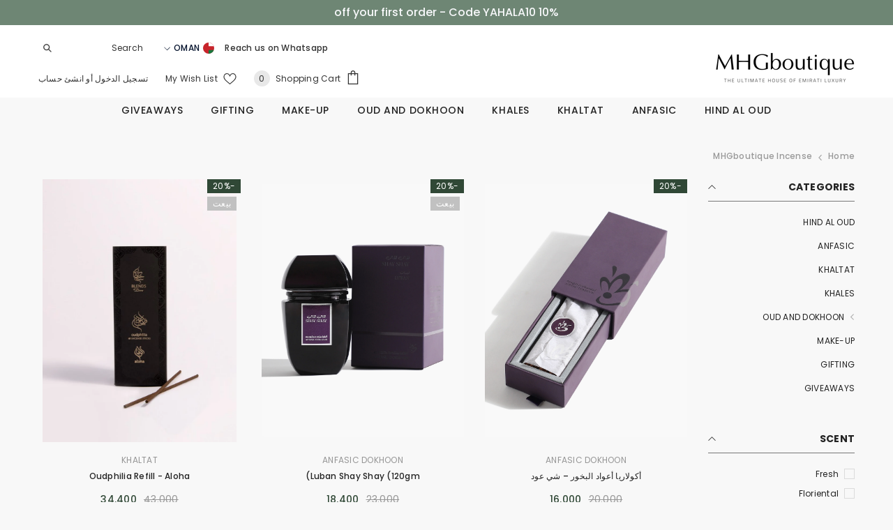

--- FILE ---
content_type: text/html; charset=utf-8
request_url: https://oman.mhgboutique.com/ar/collections/mhgboutique-incense
body_size: 65723
content:
<!doctype html><html class="no-js" lang="ar" dir="rtl">
    <head>

        <meta charset="utf-8">
        <meta http-equiv="X-UA-Compatible" content="IE=edge">
        <meta name="viewport" content="width=device-width,initial-scale=1">
        <meta name="theme-color" content="">
        <link rel="canonical" href="https://oman.mhgboutique.com/ar/collections/mhgboutique-incense">
        <link rel="canonical" href="https://oman.mhgboutique.com/ar/collections/mhgboutique-incense" canonical-shop-url="https://oman.mhgboutique.com/"><link rel="shortcut icon" href="//oman.mhgboutique.com/cdn/shop/files/MHGB_favi_32x32.png?v=1691052165" type="image/png"><link rel="preconnect" href="https://cdn.shopify.com" crossorigin>
        <title>
            MHGboutique Incense
 &ndash; MHGboutique - Oman</title>
        
        

<meta property="og:site_name" content="MHGboutique - Oman">
<meta property="og:url" content="https://oman.mhgboutique.com/ar/collections/mhgboutique-incense">
<meta property="og:title" content="MHGboutique Incense">
<meta property="og:type" content="product.group">
<meta property="og:description" content="Shop Now from the Award-Winning Emirati Brands - Hind Al Oud,  Anfasic Dokhoonn &amp; Khaltat - Blends Of Love"><meta property="og:image" content="http://oman.mhgboutique.com/cdn/shop/files/Untitled_design_3219e89e-01e8-4308-ac1e-9eda10821b46.png?v=1606122733">
  <meta property="og:image:secure_url" content="https://oman.mhgboutique.com/cdn/shop/files/Untitled_design_3219e89e-01e8-4308-ac1e-9eda10821b46.png?v=1606122733">
  <meta property="og:image:width" content="1200">
  <meta property="og:image:height" content="628"><meta name="twitter:card" content="summary_large_image">
<meta name="twitter:title" content="MHGboutique Incense">
<meta name="twitter:description" content="Shop Now from the Award-Winning Emirati Brands - Hind Al Oud,  Anfasic Dokhoonn &amp; Khaltat - Blends Of Love">

        <script>window.performance && window.performance.mark && window.performance.mark('shopify.content_for_header.start');</script><meta name="google-site-verification" content="VexPy4c8aHKTdhu_JNfe81GfsVkdfB5Gi0k9ANO3VHI">
<meta id="shopify-digital-wallet" name="shopify-digital-wallet" content="/10310451255/digital_wallets/dialog">
<link rel="alternate" type="application/atom+xml" title="Feed" href="/ar/collections/mhgboutique-incense.atom" />
<link rel="alternate" hreflang="x-default" href="https://oman.mhgboutique.com/collections/mhgboutique-incense">
<link rel="alternate" hreflang="en-OM" href="https://oman.mhgboutique.com/collections/mhgboutique-incense">
<link rel="alternate" hreflang="ar-OM" href="https://oman.mhgboutique.com/ar/collections/mhgboutique-incense">
<link rel="alternate" type="application/json+oembed" href="https://oman.mhgboutique.com/ar/collections/mhgboutique-incense.oembed">
<script async="async" src="/checkouts/internal/preloads.js?locale=ar-OM"></script>
<script id="shopify-features" type="application/json">{"accessToken":"4371664c48f3bae8b1984683e56fcc4a","betas":["rich-media-storefront-analytics"],"domain":"oman.mhgboutique.com","predictiveSearch":true,"shopId":10310451255,"locale":"ar"}</script>
<script>var Shopify = Shopify || {};
Shopify.shop = "mhgboutique-oman.myshopify.com";
Shopify.locale = "ar";
Shopify.currency = {"active":"OMR","rate":"1.0"};
Shopify.country = "OM";
Shopify.theme = {"name":"Mhgboutique_OMAN","id":122361020471,"schema_name":"Ella","schema_version":"6.3.0","theme_store_id":null,"role":"main"};
Shopify.theme.handle = "null";
Shopify.theme.style = {"id":null,"handle":null};
Shopify.cdnHost = "oman.mhgboutique.com/cdn";
Shopify.routes = Shopify.routes || {};
Shopify.routes.root = "/ar/";</script>
<script type="module">!function(o){(o.Shopify=o.Shopify||{}).modules=!0}(window);</script>
<script>!function(o){function n(){var o=[];function n(){o.push(Array.prototype.slice.apply(arguments))}return n.q=o,n}var t=o.Shopify=o.Shopify||{};t.loadFeatures=n(),t.autoloadFeatures=n()}(window);</script>
<script id="shop-js-analytics" type="application/json">{"pageType":"collection"}</script>
<script defer="defer" async type="module" src="//oman.mhgboutique.com/cdn/shopifycloud/shop-js/modules/v2/client.init-shop-cart-sync_D0dqhulL.en.esm.js"></script>
<script defer="defer" async type="module" src="//oman.mhgboutique.com/cdn/shopifycloud/shop-js/modules/v2/chunk.common_CpVO7qML.esm.js"></script>
<script type="module">
  await import("//oman.mhgboutique.com/cdn/shopifycloud/shop-js/modules/v2/client.init-shop-cart-sync_D0dqhulL.en.esm.js");
await import("//oman.mhgboutique.com/cdn/shopifycloud/shop-js/modules/v2/chunk.common_CpVO7qML.esm.js");

  window.Shopify.SignInWithShop?.initShopCartSync?.({"fedCMEnabled":true,"windoidEnabled":true});

</script>
<script>(function() {
  var isLoaded = false;
  function asyncLoad() {
    if (isLoaded) return;
    isLoaded = true;
    var urls = ["\/\/cdn.app.metorik.com\/js\/shopify\/mtk.js?shop=mhgboutique-oman.myshopify.com","\/\/cdn.shopify.com\/proxy\/bb7e8e7a86518b5f192f0d2137cfbf08a380d2ae1df73103a43e821d621f5e11\/api.goaffpro.com\/loader.js?shop=mhgboutique-oman.myshopify.com\u0026sp-cache-control=cHVibGljLCBtYXgtYWdlPTkwMA"];
    for (var i = 0; i < urls.length; i++) {
      var s = document.createElement('script');
      s.type = 'text/javascript';
      s.async = true;
      s.src = urls[i];
      var x = document.getElementsByTagName('script')[0];
      x.parentNode.insertBefore(s, x);
    }
  };
  if(window.attachEvent) {
    window.attachEvent('onload', asyncLoad);
  } else {
    window.addEventListener('load', asyncLoad, false);
  }
})();</script>
<script id="__st">var __st={"a":10310451255,"offset":14400,"reqid":"796fc446-f3a6-497a-bcdc-708a2e7bcc88-1764312480","pageurl":"oman.mhgboutique.com\/ar\/collections\/mhgboutique-incense","u":"bb3daaa0e69f","p":"collection","rtyp":"collection","rid":266174890039};</script>
<script>window.ShopifyPaypalV4VisibilityTracking = true;</script>
<script id="captcha-bootstrap">!function(){'use strict';const t='contact',e='account',n='new_comment',o=[[t,t],['blogs',n],['comments',n],[t,'customer']],c=[[e,'customer_login'],[e,'guest_login'],[e,'recover_customer_password'],[e,'create_customer']],r=t=>t.map((([t,e])=>`form[action*='/${t}']:not([data-nocaptcha='true']) input[name='form_type'][value='${e}']`)).join(','),a=t=>()=>t?[...document.querySelectorAll(t)].map((t=>t.form)):[];function s(){const t=[...o],e=r(t);return a(e)}const i='password',u='form_key',d=['recaptcha-v3-token','g-recaptcha-response','h-captcha-response',i],f=()=>{try{return window.sessionStorage}catch{return}},m='__shopify_v',_=t=>t.elements[u];function p(t,e,n=!1){try{const o=window.sessionStorage,c=JSON.parse(o.getItem(e)),{data:r}=function(t){const{data:e,action:n}=t;return t[m]||n?{data:e,action:n}:{data:t,action:n}}(c);for(const[e,n]of Object.entries(r))t.elements[e]&&(t.elements[e].value=n);n&&o.removeItem(e)}catch(o){console.error('form repopulation failed',{error:o})}}const l='form_type',E='cptcha';function T(t){t.dataset[E]=!0}const w=window,h=w.document,L='Shopify',v='ce_forms',y='captcha';let A=!1;((t,e)=>{const n=(g='f06e6c50-85a8-45c8-87d0-21a2b65856fe',I='https://cdn.shopify.com/shopifycloud/storefront-forms-hcaptcha/ce_storefront_forms_captcha_hcaptcha.v1.5.2.iife.js',D={infoText:'Protected by hCaptcha',privacyText:'Privacy',termsText:'Terms'},(t,e,n)=>{const o=w[L][v],c=o.bindForm;if(c)return c(t,g,e,D).then(n);var r;o.q.push([[t,g,e,D],n]),r=I,A||(h.body.append(Object.assign(h.createElement('script'),{id:'captcha-provider',async:!0,src:r})),A=!0)});var g,I,D;w[L]=w[L]||{},w[L][v]=w[L][v]||{},w[L][v].q=[],w[L][y]=w[L][y]||{},w[L][y].protect=function(t,e){n(t,void 0,e),T(t)},Object.freeze(w[L][y]),function(t,e,n,w,h,L){const[v,y,A,g]=function(t,e,n){const i=e?o:[],u=t?c:[],d=[...i,...u],f=r(d),m=r(i),_=r(d.filter((([t,e])=>n.includes(e))));return[a(f),a(m),a(_),s()]}(w,h,L),I=t=>{const e=t.target;return e instanceof HTMLFormElement?e:e&&e.form},D=t=>v().includes(t);t.addEventListener('submit',(t=>{const e=I(t);if(!e)return;const n=D(e)&&!e.dataset.hcaptchaBound&&!e.dataset.recaptchaBound,o=_(e),c=g().includes(e)&&(!o||!o.value);(n||c)&&t.preventDefault(),c&&!n&&(function(t){try{if(!f())return;!function(t){const e=f();if(!e)return;const n=_(t);if(!n)return;const o=n.value;o&&e.removeItem(o)}(t);const e=Array.from(Array(32),(()=>Math.random().toString(36)[2])).join('');!function(t,e){_(t)||t.append(Object.assign(document.createElement('input'),{type:'hidden',name:u})),t.elements[u].value=e}(t,e),function(t,e){const n=f();if(!n)return;const o=[...t.querySelectorAll(`input[type='${i}']`)].map((({name:t})=>t)),c=[...d,...o],r={};for(const[a,s]of new FormData(t).entries())c.includes(a)||(r[a]=s);n.setItem(e,JSON.stringify({[m]:1,action:t.action,data:r}))}(t,e)}catch(e){console.error('failed to persist form',e)}}(e),e.submit())}));const S=(t,e)=>{t&&!t.dataset[E]&&(n(t,e.some((e=>e===t))),T(t))};for(const o of['focusin','change'])t.addEventListener(o,(t=>{const e=I(t);D(e)&&S(e,y())}));const B=e.get('form_key'),M=e.get(l),P=B&&M;t.addEventListener('DOMContentLoaded',(()=>{const t=y();if(P)for(const e of t)e.elements[l].value===M&&p(e,B);[...new Set([...A(),...v().filter((t=>'true'===t.dataset.shopifyCaptcha))])].forEach((e=>S(e,t)))}))}(h,new URLSearchParams(w.location.search),n,t,e,['guest_login'])})(!0,!0)}();</script>
<script integrity="sha256-52AcMU7V7pcBOXWImdc/TAGTFKeNjmkeM1Pvks/DTgc=" data-source-attribution="shopify.loadfeatures" defer="defer" src="//oman.mhgboutique.com/cdn/shopifycloud/storefront/assets/storefront/load_feature-81c60534.js" crossorigin="anonymous"></script>
<script data-source-attribution="shopify.dynamic_checkout.dynamic.init">var Shopify=Shopify||{};Shopify.PaymentButton=Shopify.PaymentButton||{isStorefrontPortableWallets:!0,init:function(){window.Shopify.PaymentButton.init=function(){};var t=document.createElement("script");t.src="https://oman.mhgboutique.com/cdn/shopifycloud/portable-wallets/latest/portable-wallets.ar.js",t.type="module",document.head.appendChild(t)}};
</script>
<script data-source-attribution="shopify.dynamic_checkout.buyer_consent">
  function portableWalletsHideBuyerConsent(e){var t=document.getElementById("shopify-buyer-consent"),n=document.getElementById("shopify-subscription-policy-button");t&&n&&(t.classList.add("hidden"),t.setAttribute("aria-hidden","true"),n.removeEventListener("click",e))}function portableWalletsShowBuyerConsent(e){var t=document.getElementById("shopify-buyer-consent"),n=document.getElementById("shopify-subscription-policy-button");t&&n&&(t.classList.remove("hidden"),t.removeAttribute("aria-hidden"),n.addEventListener("click",e))}window.Shopify?.PaymentButton&&(window.Shopify.PaymentButton.hideBuyerConsent=portableWalletsHideBuyerConsent,window.Shopify.PaymentButton.showBuyerConsent=portableWalletsShowBuyerConsent);
</script>
<script data-source-attribution="shopify.dynamic_checkout.cart.bootstrap">document.addEventListener("DOMContentLoaded",(function(){function t(){return document.querySelector("shopify-accelerated-checkout-cart, shopify-accelerated-checkout")}if(t())Shopify.PaymentButton.init();else{new MutationObserver((function(e,n){t()&&(Shopify.PaymentButton.init(),n.disconnect())})).observe(document.body,{childList:!0,subtree:!0})}}));
</script>
<script id="sections-script" data-sections="header" defer="defer" src="//oman.mhgboutique.com/cdn/shop/t/5/compiled_assets/scripts.js?1217"></script>
<script>window.performance && window.performance.mark && window.performance.mark('shopify.content_for_header.end');</script>

        <style>
    
        
        
        
        

        @font-face { font-display: swap;
  font-family: Poppins;
  font-weight: 400;
  font-style: normal;
  src: url("//oman.mhgboutique.com/cdn/fonts/poppins/poppins_n4.0ba78fa5af9b0e1a374041b3ceaadf0a43b41362.woff2") format("woff2"),
       url("//oman.mhgboutique.com/cdn/fonts/poppins/poppins_n4.214741a72ff2596839fc9760ee7a770386cf16ca.woff") format("woff");
}

        @font-face { font-display: swap;
  font-family: Poppins;
  font-weight: 500;
  font-style: normal;
  src: url("//oman.mhgboutique.com/cdn/fonts/poppins/poppins_n5.ad5b4b72b59a00358afc706450c864c3c8323842.woff2") format("woff2"),
       url("//oman.mhgboutique.com/cdn/fonts/poppins/poppins_n5.33757fdf985af2d24b32fcd84c9a09224d4b2c39.woff") format("woff");
}

        @font-face { font-display: swap;
  font-family: Poppins;
  font-weight: 600;
  font-style: normal;
  src: url("//oman.mhgboutique.com/cdn/fonts/poppins/poppins_n6.aa29d4918bc243723d56b59572e18228ed0786f6.woff2") format("woff2"),
       url("//oman.mhgboutique.com/cdn/fonts/poppins/poppins_n6.5f815d845fe073750885d5b7e619ee00e8111208.woff") format("woff");
}

        @font-face { font-display: swap;
  font-family: Poppins;
  font-weight: 700;
  font-style: normal;
  src: url("//oman.mhgboutique.com/cdn/fonts/poppins/poppins_n7.56758dcf284489feb014a026f3727f2f20a54626.woff2") format("woff2"),
       url("//oman.mhgboutique.com/cdn/fonts/poppins/poppins_n7.f34f55d9b3d3205d2cd6f64955ff4b36f0cfd8da.woff") format("woff");
}


        

        
                  
        
    

    :root {
        /* Settings Body */
        
            --font-body-family: Poppins,sans-serif;
        
        --font-body-size: 12px;
        --font-body-weight: 500;
        --body-line-height: 22px;
        --body-letter-spacing: .02em;

        /* Settings Heading */
        
            --font-heading-family: Poppins,sans-serif;
        
        --font-heading-size: 16px;
        --font-heading-weight: 400;
        --font-heading-style: normal;
        --heading-line-height: 24px;
        --heading-letter-spacing: .05em;
        --heading-text-transform: uppercase;
        --heading-border-height: 2px;

        /* Settings Navigation */
        /* Menu Lv1 */
        
            --font-menu-lv1-family: Poppins,sans-serif;
        
        --font-menu-lv1-size: 14px;
        --font-menu-lv1-weight: 500;
        --menu-lv1-line-height: 15px;
        --menu-lv1-letter-spacing: .04em;
        --menu-lv1-text-transform: uppercase;

        /* Menu Lv2 */
        
            --font-menu-lv2-family: Poppins,sans-serif;
        
        --font-menu-lv2-size: 12px;
        --font-menu-lv2-weight: 400;
        --menu-lv2-line-height: 22px;
        --menu-lv2-letter-spacing: .02em;
        --menu-lv2-text-transform: capitalize;

        /* Menu Lv3 */
        
            --font-menu-lv3-family: Poppins,sans-serif;
        
        --font-menu-lv3-size: 12px;
        --font-menu-lv3-weight: 400;
        --menu-lv3-line-height: 22px;
        --menu-lv3-letter-spacing: .02em;
        --menu-lv3-text-transform: capitalize;

        /* Mega Menu Lv2 */
        
            --font-mega-menu-lv2-family: Poppins,sans-serif;
        
        --font-mega-menu-lv2-size: 12px;
        --font-mega-menu-lv2-weight: 600;
        --font-mega-menu-lv2-style: normal;
        --mega-menu-lv2-line-height: 22px;
        --mega-menu-lv2-letter-spacing: .02em;
        --mega-menu-lv2-text-transform: uppercase;

        /* Mega Menu Lv3 */
        
            --font-mega-menu-lv3-family: Poppins,sans-serif;
        
        --font-mega-menu-lv3-size: 12px;
        --font-mega-menu-lv3-weight: 400;
        --mega-menu-lv3-line-height: 22px;
        --mega-menu-lv3-letter-spacing: .02em;
        --mega-menu-lv3-text-transform: capitalize;

        /* Product Card Title */--product-title-font: Poppins,sans-serif;--product-title-font-size : 12px;
        --product-title-font-weight : 500;
        --product-title-line-height: 22px;
        --product-title-letter-spacing: .02em;
        --product-title-line-text : 2;
        --product-title-text-transform : capitalize;
        --product-title-margin-bottom: 10px;

        /* Product Card Vendor */--product-vendor-font: Poppins,sans-serif;--product-vendor-font-size : 12px;
        --product-vendor-font-weight : 400;
        --product-vendor-font-style : normal;
        --product-vendor-line-height: 22px;
        --product-vendor-letter-spacing: .02em;
        --product-vendor-text-transform : uppercase;
        --product-vendor-margin-bottom: 0px;

        /* Product Card Price */--product-price-font: Poppins,sans-serif;--product-price-font-size : 14px;
        --product-price-font-weight : 500;
        --product-price-line-height: 22px;
        --product-price-letter-spacing: .02em;
        --product-price-margin-top: 0px;
        --product-price-margin-bottom: 13px;

        /* Product Card Badge */--badge-font: Poppins,sans-serif;--badge-font-size : 12px;
        --badge-font-weight : 400;
        --badge-text-transform : capitalize;
        --badge-letter-spacing: .02em;
        --badge-line-height: 20px;
        --badge-border-radius: 0px;
        --badge-padding-top: 0px;
        --badge-padding-bottom: 0px;
        --badge-padding-left-right: 8px;
        --badge-postion-top: 0px;
        --badge-postion-left-right: 0px;

        /* Product Quickview */
        --product-quickview-font-size : 12px;
        --product-quickview-line-height: 23px;
        --product-quickview-border-radius: 1px;
        --product-quickview-padding-top: 0px;
        --product-quickview-padding-bottom: 0px;
        --product-quickview-padding-left-right: 7px;
        --product-quickview-sold-out-product: #e95144;--product-quickview-box-shadow: none;/* Blog Card Tile */--blog-title-font: Poppins,sans-serif;--blog-title-font-size : 20px;
        --blog-title-font-weight : 700;
        --blog-title-line-height: 29px;
        --blog-title-letter-spacing: .09em;
        --blog-title-text-transform : uppercase;

        /* Blog Card Info (Date, Author) */--blog-info-font: Poppins,sans-serif;--blog-info-font-size : 14px;
        --blog-info-font-weight : 400;
        --blog-info-line-height: 20px;
        --blog-info-letter-spacing: .02em;
        --blog-info-text-transform : uppercase;

        /* Button 1 */--btn-1-font-family: Poppins,sans-serif;--btn-1-font-size: 14px;
        --btn-1-font-weight: 500;
        --btn-1-text-transform: uppercase;
        --btn-1-line-height: 22px;
        --btn-1-letter-spacing: .05em;
        --btn-1-text-align: center;
        --btn-1-border-radius: 0px;
        --btn-1-border-width: 1px;
        --btn-1-border-style: solid;
        --btn-1-padding-top: 10px;
        --btn-1-padding-bottom: 10px;
        --btn-1-horizontal-length: 0px;
        --btn-1-vertical-length: 0px;
        --btn-1-blur-radius: 0px;
        --btn-1-spread: 0px;
        
        
        
          --btn-1-all-bg-opacity-hover: rgba(0, 0, 0, 0.5);
        
        
            --btn-1-inset: ;
        

        /* Button 2 */--btn-2-font-family: Poppins,sans-serif;--btn-2-font-size: 18px;
        --btn-2-font-weight: 500;
        --btn-2-text-transform: uppercase;
        --btn-2-line-height: 23px;
        --btn-2-letter-spacing: .05em;
        --btn-2-text-align: right;
        --btn-2-border-radius: 6px;
        --btn-2-border-width: 1px;
        --btn-2-border-style: solid;
        --btn-2-padding-top: 20px;
        --btn-2-padding-bottom: 20px;
        --btn-2-horizontal-length: 4px;
        --btn-2-vertical-length: 4px;
        --btn-2-blur-radius: 7px;
        --btn-2-spread: 0px;
        
        
          --btn-2-all-bg-opacity: rgba(25, 145, 226, 0.5);
        
        
          --btn-2-all-bg-opacity-hover: rgba(0, 0, 0, 0.5);
        
        
            --btn-2-inset: ;
        

        /* Button 3 */--btn-3-font-family: Poppins,sans-serif;--btn-3-font-size: 14px;
        --btn-3-font-weight: 700;
        --btn-3-text-transform: uppercase;
        --btn-3-line-height: 22px;
        --btn-3-letter-spacing: .05em;
        --btn-3-text-align: center;
        --btn-3-border-radius: 0px;
        --btn-3-border-width: 1px;
        --btn-3-border-style: solid;
        --btn-3-padding-top: 10px;
        --btn-3-padding-bottom: 10px;
        --btn-3-horizontal-length: 0px;
        --btn-3-vertical-length: 0px;
        --btn-3-blur-radius: 0px;
        --btn-3-spread: 0px;
        
        
          --btn-3-all-bg-opacity: rgba(0, 0, 0, 0.1);
        
        
          --btn-3-all-bg-opacity-hover: rgba(0, 0, 0, 0.1);
        

        
            --btn-3-inset: ;
        

        /* Footer Heading */--footer-heading-font-family: Poppins,sans-serif;--footer-heading-font-size : 15px;
        --footer-heading-font-weight : 600;
        --footer-heading-line-height : 22px;
        --footer-heading-letter-spacing : .05em;
        --footer-heading-text-transform : uppercase;

        /* Footer Link */--footer-link-font-family: Poppins,sans-serif;--footer-link-font-size : 12px;
        --footer-link-font-weight : 400;
        --footer-link-line-height : 28px;
        --footer-link-letter-spacing : .02em;
        --footer-link-text-transform : capitalize;

        /* Page Title */
        
            --font-page-title-family: Poppins,sans-serif;
        
        --font-page-title-size: 20px;
        --font-page-title-weight: 700;
        --font-page-title-style: normal;
        --page-title-line-height: 20px;
        --page-title-letter-spacing: .05em;
        --page-title-text-transform: uppercase;

        /* Font Product Tab Title */
        --font-tab-type-1: Poppins,sans-serif;
        --font-tab-type-2: Poppins,sans-serif;

        /* Text Size */
        --text-size-font-size : 10px;
        --text-size-font-weight : 400;
        --text-size-line-height : 22px;
        --text-size-letter-spacing : 0;
        --text-size-text-transform : uppercase;
        --text-size-color : #787878;

        /* Font Weight */
        --font-weight-normal: 400;
        --font-weight-medium: 500;
        --font-weight-semibold: 600;
        --font-weight-bold: 700;
        --font-weight-bolder: 800;
        --font-weight-black: 900;

        /* Radio Button */
        --form-label-checkbox-before-bg: #fff;
        --form-label-checkbox-before-border: #cecece;
        --form-label-checkbox-before-bg-checked: #000;

        /* Conatiner */
        --header-custom-width-container: 1600px;
        --body-custom-width-container: 1600px;
        --footer-custom-width-container: 1600px;

        /* Layout Boxed */
        --color-background-layout-boxed: #f8f8f8;/* Arrow */
        --position-horizontal-slick-arrow: 0;

        /* General Color*/
        --color-text: #232323;
        --color-text2: #969696;
        --color-global: #232323;
        --color-white: #FFFFFF;
        --color-grey: #868686;
        --color-black: #202020;
        --color-base-text-rgb: 35, 35, 35;
        --color-base-text2-rgb: 150, 150, 150;
        --color-background: #f8f8f8;
        --color-background-rgb: 248, 248, 248;
        --color-background-overylay: rgba(248, 248, 248, 0.9);
        --color-base-accent-text: ;
        --color-base-accent-1: ;
        --color-base-accent-2: ;
        --color-link: #232323;
        --color-link-hover: #232323;
        --color-error: #D93333;
        --color-error-bg: #FCEEEE;
        --color-success: #5A5A5A;
        --color-success-bg: #DFF0D8;
        --color-info: #202020;
        --color-info-bg: #FFF2DD;
        --color-link-underline: rgba(35, 35, 35, 0.5);

        --color-breadcrumb: #999999;
        --colors-breadcrumb-hover: #232323;
        --colors-breadcrumb-active: #999999;

        --border-global: #e6e6e6;
        --bg-global: #fafafa;

        --bg-planceholder: #fafafa;

        --color-warning: #fff;
        --bg-warning: #d08279;

        --color-background-10 : #e3e3e3;
        --color-background-20 : #cdcdcd;
        --color-background-30 : #b8b8b8;
        --color-background-50 : #8e8e8e;
        --color-background-global : #8e8e8e;

        /* Arrow Color */
        --arrow-color: #323232;
        --arrow-background-color: rgba(0,0,0,0);
        --arrow-border-color: #ccc;
        --arrow-color-hover: #323232;
        --arrow-background-color-hover: #f8f8f8;
        --arrow-border-color-hover: #f8f8f8;

        --arrow-width: 35px;
        --arrow-height: 35px;
        --arrow-size: px;
        --arrow-size-icon: 17px;
        --arrow-border-radius: 50%;
        --arrow-border-width: 1px;

        /* Pagination Color */
        --pagination-item-color: #3c3c3c;
        --pagination-item-color-active: #3c3c3c;
        --pagination-item-bg-color: 
        rgba(0,0,0,0);
        --pagination-item-bg-color-active: #fff;
        --pagination-item-border-color: #fff;
        --pagination-item-border-color-active: #ffffff;

        --pagination-arrow-color: #3c3c3c;
        --pagination-arrow-color-active: #3c3c3c;
        --pagination-arrow-bg-color: #fff;
        --pagination-arrow-bg-color-active: #fff;
        --pagination-arrow-border-color: #fff;
        --pagination-arrow-border-color-active: #fff;

        /* Dots Color */
        --dots-color: transparent;
        --dots-border-color: #323232;
        --dots-color-active: #323232;
        --dots-border-color-active: #323232;
        --dots-style2-background-opacity: #00000050;
        --dots-width: 12px;
        --dots-height: 12px;

        /* Button Color */
        --btn-1-color: #f8f8f8;
        --btn-1-bg: #304836;
        --btn-1-border: #232323;
        --btn-1-color-hover: #fff;
        --btn-1-bg-hover: #304836;
        --btn-1-border-hover: #304836;

        --btn-2-color: #304836;
        --btn-2-bg: #f8f8f8;
        --btn-2-border: #727272;
        --btn-2-color-hover: #FFFFFF;
        --btn-2-bg-hover: #232323;
        --btn-2-border-hover: #232323;

        --btn-3-color: #FFFFFF;
        --btn-3-bg: #e9514b;
        --btn-3-border: #e9514b;
        --btn-3-color-hover: #ffffff;
        --btn-3-bg-hover: #e9514b;
        --btn-3-border-hover: #e9514b;

        --anchor-transition: all ease .3s;
        --bg-white: #ffffff;
        --bg-black: #000000;
        --bg-grey: #808080;
        --icon: var(--color-text);
        --text-cart: #3c3c3c;
        --duration-short: 100ms;
        --duration-default: 350ms;
        --duration-long: 500ms;

        --form-input-bg: #ffffff;
        --form-input-border: #c7c7c7;
        --form-input-color: #232323;;
        --form-input-placeholder: #868686;
        --form-label: #232323;

        --new-badge-color: #f7f8fa;
        --new-badge-bg: #304836;
        --sale-badge-color: #ffffff;
        --sale-badge-bg: #304836;
        --sold-out-badge-color: #ffffff;
        --sold-out-badge-bg: #c1c1c1;
        --custom-badge-color: #ffffff;
        --custom-badge-bg: #d08279;
        --bundle-badge-color: #ffffff;
        --bundle-badge-bg: #232323;
        
        --product-title-color : #232323;
        --product-title-color-hover : #232323;
        --product-vendor-color : #969696;
        --product-price-color : #232323;
        --product-sale-price-color : #304836;
        --product-compare-price-color : #969696;
        --product-review-full-color : #000000;
        --product-review-empty-color : #A4A4A4;
        --product-swatch-border : #cbcbcb;
        --product-swatch-border-active : #232323;
        --product-swatch-width : 40px;
        --product-swatch-height : 40px;
        --product-swatch-border-radius : 0px;
        --product-swatch-color-width : 40px;
        --product-swatch-color-height : 40px;
        --product-swatch-color-border-radius : 20px;
        --product-wishlist-color : #000000;
        --product-wishlist-bg : #ffffff;
        --product-wishlist-color-added : #ffffff;
        --product-wishlist-bg-added : #000000;
        --product-compare-color : #000000;
        --product-compare-bg : #FFFFFF;
        --product-compare-color-added : #D12442;
        --product-compare-bg-added : #FFFFFF;
        --product-hot-stock-text-color : #d62828;
        --product-quick-view-color : #000000;
        --product-cart-image-fit : contain;

        
          --product-quick-view-bg : #FFFFFF;
        
        --product-quick-view-color-hover : #FFFFFF;
        --product-quick-view-bg-hover : #000000;

        --product-action-color : #232323;       
        --product-action-bg : #ffffff;
        --product-action-border : #000000;
        --product-action-color-hover : #FFFFFF;
        --product-action-bg-hover : #232323;
        --product-action-border-hover : #232323;

        /* Multilevel Category Filter */
        --color-label-multiLevel-categories: #232323;
        --bg-label-multiLevel-categories: #fff;
        --color-button-multiLevel-categories: #fff;
        --bg-button-multiLevel-categories: #ff8b21;
        --border-button-multiLevel-categories: transparent;
        --hover-color-button-multiLevel-categories: #fff;
        --hover-bg-button-multiLevel-categories: #ff8b21;--cart-item-bg : #ffffff;
            --cart-item-border : #e8e8e8;
            --cart-item-border-width : 1px;
            --cart-item-border-style : solid;

        --w-product-swatch-custom: 30px;
        --h-product-swatch-custom: 30px;
        --w-product-swatch-custom-mb: 20px;
        --h-product-swatch-custom-mb: 20px;
        --font-size-product-swatch-more: 12px;

        --swatch-border : #cbcbcb;
        --swatch-border-active : #232323;

        --variant-size: #232323;
        --variant-size-border: #e7e7e7;
        --variant-size-bg: #ffffff;
        --variant-size-hover: #ffffff;
        --variant-size-border-hover: #232323;
        --variant-size-bg-hover: #232323;

        --variant-bg : #ffffff;
        --variant-color : #232323;
        --variant-bg-active : #ffffff;
        --variant-color-active : #232323;

        /* Font Size Text Social */
        --fontsize-text-social: 12px;
        
        /* Sidebar Animation */
        --page-content-distance: 64px;
        --sidebar-content-distance: 40px;
        --button-transition-ease: cubic-bezier(.25,.46,.45,.94);

        /* Loading Spinner Color */
        --spinner-top-color: #fc0;
        --spinner-right-color: #4dd4c6;
        --spinner-bottom-color: #f00;
        --spinner-left-color: #f6f6f6;
    }
</style>

        <link href="//oman.mhgboutique.com/cdn/shop/t/5/assets/base.css?v=7131301588105947471690883954" rel="stylesheet" type="text/css" media="all" />
<link href="//oman.mhgboutique.com/cdn/shop/t/5/assets/custom.css?v=50171448622667787981691061289" rel="stylesheet" type="text/css" media="all" />
<link href="//oman.mhgboutique.com/cdn/shop/t/5/assets/layout_rtl.css?v=86870378479025225451690883958" rel="stylesheet" type="text/css" media="all" />

        <script>document.documentElement.className = document.documentElement.className.replace('no-js', 'js');</script>
    
	
<link href="//oman.mhgboutique.com/cdn/shop/t/5/assets/ly-rtl.css?v=149078421837394093591690884027" rel="stylesheet" type="text/css" media="all" /><link href="//oman.mhgboutique.com/cdn/shop/t/5/assets/zenithify.smartlabels.css?v=18911673580281659851690883959" rel="stylesheet" type="text/css" media="all" /><script> var zenslCheckAjax = true; var zenslLoaded = false; </script><script src="//oman.mhgboutique.com/cdn/shop/t/5/assets/zenithify.smartlabels.js?v=111603181540343972631690883959" type="text/javascript"></script>
<link href="https://monorail-edge.shopifysvc.com" rel="dns-prefetch">
<script>(function(){if ("sendBeacon" in navigator && "performance" in window) {try {var session_token_from_headers = performance.getEntriesByType('navigation')[0].serverTiming.find(x => x.name == '_s').description;} catch {var session_token_from_headers = undefined;}var session_cookie_matches = document.cookie.match(/_shopify_s=([^;]*)/);var session_token_from_cookie = session_cookie_matches && session_cookie_matches.length === 2 ? session_cookie_matches[1] : "";var session_token = session_token_from_headers || session_token_from_cookie || "";function handle_abandonment_event(e) {var entries = performance.getEntries().filter(function(entry) {return /monorail-edge.shopifysvc.com/.test(entry.name);});if (!window.abandonment_tracked && entries.length === 0) {window.abandonment_tracked = true;var currentMs = Date.now();var navigation_start = performance.timing.navigationStart;var payload = {shop_id: 10310451255,url: window.location.href,navigation_start,duration: currentMs - navigation_start,session_token,page_type: "collection"};window.navigator.sendBeacon("https://monorail-edge.shopifysvc.com/v1/produce", JSON.stringify({schema_id: "online_store_buyer_site_abandonment/1.1",payload: payload,metadata: {event_created_at_ms: currentMs,event_sent_at_ms: currentMs}}));}}window.addEventListener('pagehide', handle_abandonment_event);}}());</script>
<script id="web-pixels-manager-setup">(function e(e,d,r,n,o){if(void 0===o&&(o={}),!Boolean(null===(a=null===(i=window.Shopify)||void 0===i?void 0:i.analytics)||void 0===a?void 0:a.replayQueue)){var i,a;window.Shopify=window.Shopify||{};var t=window.Shopify;t.analytics=t.analytics||{};var s=t.analytics;s.replayQueue=[],s.publish=function(e,d,r){return s.replayQueue.push([e,d,r]),!0};try{self.performance.mark("wpm:start")}catch(e){}var l=function(){var e={modern:/Edge?\/(1{2}[4-9]|1[2-9]\d|[2-9]\d{2}|\d{4,})\.\d+(\.\d+|)|Firefox\/(1{2}[4-9]|1[2-9]\d|[2-9]\d{2}|\d{4,})\.\d+(\.\d+|)|Chrom(ium|e)\/(9{2}|\d{3,})\.\d+(\.\d+|)|(Maci|X1{2}).+ Version\/(15\.\d+|(1[6-9]|[2-9]\d|\d{3,})\.\d+)([,.]\d+|)( \(\w+\)|)( Mobile\/\w+|) Safari\/|Chrome.+OPR\/(9{2}|\d{3,})\.\d+\.\d+|(CPU[ +]OS|iPhone[ +]OS|CPU[ +]iPhone|CPU IPhone OS|CPU iPad OS)[ +]+(15[._]\d+|(1[6-9]|[2-9]\d|\d{3,})[._]\d+)([._]\d+|)|Android:?[ /-](13[3-9]|1[4-9]\d|[2-9]\d{2}|\d{4,})(\.\d+|)(\.\d+|)|Android.+Firefox\/(13[5-9]|1[4-9]\d|[2-9]\d{2}|\d{4,})\.\d+(\.\d+|)|Android.+Chrom(ium|e)\/(13[3-9]|1[4-9]\d|[2-9]\d{2}|\d{4,})\.\d+(\.\d+|)|SamsungBrowser\/([2-9]\d|\d{3,})\.\d+/,legacy:/Edge?\/(1[6-9]|[2-9]\d|\d{3,})\.\d+(\.\d+|)|Firefox\/(5[4-9]|[6-9]\d|\d{3,})\.\d+(\.\d+|)|Chrom(ium|e)\/(5[1-9]|[6-9]\d|\d{3,})\.\d+(\.\d+|)([\d.]+$|.*Safari\/(?![\d.]+ Edge\/[\d.]+$))|(Maci|X1{2}).+ Version\/(10\.\d+|(1[1-9]|[2-9]\d|\d{3,})\.\d+)([,.]\d+|)( \(\w+\)|)( Mobile\/\w+|) Safari\/|Chrome.+OPR\/(3[89]|[4-9]\d|\d{3,})\.\d+\.\d+|(CPU[ +]OS|iPhone[ +]OS|CPU[ +]iPhone|CPU IPhone OS|CPU iPad OS)[ +]+(10[._]\d+|(1[1-9]|[2-9]\d|\d{3,})[._]\d+)([._]\d+|)|Android:?[ /-](13[3-9]|1[4-9]\d|[2-9]\d{2}|\d{4,})(\.\d+|)(\.\d+|)|Mobile Safari.+OPR\/([89]\d|\d{3,})\.\d+\.\d+|Android.+Firefox\/(13[5-9]|1[4-9]\d|[2-9]\d{2}|\d{4,})\.\d+(\.\d+|)|Android.+Chrom(ium|e)\/(13[3-9]|1[4-9]\d|[2-9]\d{2}|\d{4,})\.\d+(\.\d+|)|Android.+(UC? ?Browser|UCWEB|U3)[ /]?(15\.([5-9]|\d{2,})|(1[6-9]|[2-9]\d|\d{3,})\.\d+)\.\d+|SamsungBrowser\/(5\.\d+|([6-9]|\d{2,})\.\d+)|Android.+MQ{2}Browser\/(14(\.(9|\d{2,})|)|(1[5-9]|[2-9]\d|\d{3,})(\.\d+|))(\.\d+|)|K[Aa][Ii]OS\/(3\.\d+|([4-9]|\d{2,})\.\d+)(\.\d+|)/},d=e.modern,r=e.legacy,n=navigator.userAgent;return n.match(d)?"modern":n.match(r)?"legacy":"unknown"}(),u="modern"===l?"modern":"legacy",c=(null!=n?n:{modern:"",legacy:""})[u],f=function(e){return[e.baseUrl,"/wpm","/b",e.hashVersion,"modern"===e.buildTarget?"m":"l",".js"].join("")}({baseUrl:d,hashVersion:r,buildTarget:u}),m=function(e){var d=e.version,r=e.bundleTarget,n=e.surface,o=e.pageUrl,i=e.monorailEndpoint;return{emit:function(e){var a=e.status,t=e.errorMsg,s=(new Date).getTime(),l=JSON.stringify({metadata:{event_sent_at_ms:s},events:[{schema_id:"web_pixels_manager_load/3.1",payload:{version:d,bundle_target:r,page_url:o,status:a,surface:n,error_msg:t},metadata:{event_created_at_ms:s}}]});if(!i)return console&&console.warn&&console.warn("[Web Pixels Manager] No Monorail endpoint provided, skipping logging."),!1;try{return self.navigator.sendBeacon.bind(self.navigator)(i,l)}catch(e){}var u=new XMLHttpRequest;try{return u.open("POST",i,!0),u.setRequestHeader("Content-Type","text/plain"),u.send(l),!0}catch(e){return console&&console.warn&&console.warn("[Web Pixels Manager] Got an unhandled error while logging to Monorail."),!1}}}}({version:r,bundleTarget:l,surface:e.surface,pageUrl:self.location.href,monorailEndpoint:e.monorailEndpoint});try{o.browserTarget=l,function(e){var d=e.src,r=e.async,n=void 0===r||r,o=e.onload,i=e.onerror,a=e.sri,t=e.scriptDataAttributes,s=void 0===t?{}:t,l=document.createElement("script"),u=document.querySelector("head"),c=document.querySelector("body");if(l.async=n,l.src=d,a&&(l.integrity=a,l.crossOrigin="anonymous"),s)for(var f in s)if(Object.prototype.hasOwnProperty.call(s,f))try{l.dataset[f]=s[f]}catch(e){}if(o&&l.addEventListener("load",o),i&&l.addEventListener("error",i),u)u.appendChild(l);else{if(!c)throw new Error("Did not find a head or body element to append the script");c.appendChild(l)}}({src:f,async:!0,onload:function(){if(!function(){var e,d;return Boolean(null===(d=null===(e=window.Shopify)||void 0===e?void 0:e.analytics)||void 0===d?void 0:d.initialized)}()){var d=window.webPixelsManager.init(e)||void 0;if(d){var r=window.Shopify.analytics;r.replayQueue.forEach((function(e){var r=e[0],n=e[1],o=e[2];d.publishCustomEvent(r,n,o)})),r.replayQueue=[],r.publish=d.publishCustomEvent,r.visitor=d.visitor,r.initialized=!0}}},onerror:function(){return m.emit({status:"failed",errorMsg:"".concat(f," has failed to load")})},sri:function(e){var d=/^sha384-[A-Za-z0-9+/=]+$/;return"string"==typeof e&&d.test(e)}(c)?c:"",scriptDataAttributes:o}),m.emit({status:"loading"})}catch(e){m.emit({status:"failed",errorMsg:(null==e?void 0:e.message)||"Unknown error"})}}})({shopId: 10310451255,storefrontBaseUrl: "https://oman.mhgboutique.com",extensionsBaseUrl: "https://extensions.shopifycdn.com/cdn/shopifycloud/web-pixels-manager",monorailEndpoint: "https://monorail-edge.shopifysvc.com/unstable/produce_batch",surface: "storefront-renderer",enabledBetaFlags: ["2dca8a86"],webPixelsConfigList: [{"id":"781746231","configuration":"{\"shop\":\"mhgboutique-oman.myshopify.com\",\"cookie_duration\":\"604800\"}","eventPayloadVersion":"v1","runtimeContext":"STRICT","scriptVersion":"a2e7513c3708f34b1f617d7ce88f9697","type":"APP","apiClientId":2744533,"privacyPurposes":["ANALYTICS","MARKETING"],"dataSharingAdjustments":{"protectedCustomerApprovalScopes":["read_customer_address","read_customer_email","read_customer_name","read_customer_personal_data","read_customer_phone"]}},{"id":"38371383","eventPayloadVersion":"v1","runtimeContext":"LAX","scriptVersion":"1","type":"CUSTOM","privacyPurposes":["MARKETING"],"name":"Meta pixel (migrated)"},{"id":"63897655","eventPayloadVersion":"v1","runtimeContext":"LAX","scriptVersion":"1","type":"CUSTOM","privacyPurposes":["ANALYTICS"],"name":"Google Analytics tag (migrated)"},{"id":"shopify-app-pixel","configuration":"{}","eventPayloadVersion":"v1","runtimeContext":"STRICT","scriptVersion":"0450","apiClientId":"shopify-pixel","type":"APP","privacyPurposes":["ANALYTICS","MARKETING"]},{"id":"shopify-custom-pixel","eventPayloadVersion":"v1","runtimeContext":"LAX","scriptVersion":"0450","apiClientId":"shopify-pixel","type":"CUSTOM","privacyPurposes":["ANALYTICS","MARKETING"]}],isMerchantRequest: false,initData: {"shop":{"name":"MHGboutique - Oman","paymentSettings":{"currencyCode":"OMR"},"myshopifyDomain":"mhgboutique-oman.myshopify.com","countryCode":"OM","storefrontUrl":"https:\/\/oman.mhgboutique.com\/ar"},"customer":null,"cart":null,"checkout":null,"productVariants":[],"purchasingCompany":null},},"https://oman.mhgboutique.com/cdn","ae1676cfwd2530674p4253c800m34e853cb",{"modern":"","legacy":""},{"shopId":"10310451255","storefrontBaseUrl":"https:\/\/oman.mhgboutique.com","extensionBaseUrl":"https:\/\/extensions.shopifycdn.com\/cdn\/shopifycloud\/web-pixels-manager","surface":"storefront-renderer","enabledBetaFlags":"[\"2dca8a86\"]","isMerchantRequest":"false","hashVersion":"ae1676cfwd2530674p4253c800m34e853cb","publish":"custom","events":"[[\"page_viewed\",{}],[\"collection_viewed\",{\"collection\":{\"id\":\"266174890039\",\"title\":\"MHGboutique Incense\",\"productVariants\":[{\"price\":{\"amount\":16.0,\"currencyCode\":\"OMR\"},\"product\":{\"title\":\"أكولاريا أعواد البخور – شي عود\",\"vendor\":\"Anfasic Dokhoon\",\"id\":\"1716190806071\",\"untranslatedTitle\":\"أكولاريا أعواد البخور – شي عود\",\"url\":\"\/ar\/products\/aquilaria-shay-oud-24pc-refill\",\"type\":\"Oud | عود\"},\"id\":\"14725610537015\",\"image\":{\"src\":\"\/\/oman.mhgboutique.com\/cdn\/shop\/files\/6291107643809_2.jpg?v=1691134138\"},\"sku\":\"10000249\",\"title\":\"Default Title\",\"untranslatedTitle\":\"Default Title\"},{\"price\":{\"amount\":18.4,\"currencyCode\":\"OMR\"},\"product\":{\"title\":\"Luban Shay Shay (120gm)\",\"vendor\":\"Anfasic Dokhoon\",\"id\":\"6674093572151\",\"untranslatedTitle\":\"Luban Shay Shay (120gm)\",\"url\":\"\/ar\/products\/luban-shay-shay-120gm\",\"type\":\"Dokhoon | دخون\"},\"id\":\"39800114544695\",\"image\":{\"src\":\"\/\/oman.mhgboutique.com\/cdn\/shop\/files\/6291107649078_1.jpg?v=1691144339\"},\"sku\":\"10000259\",\"title\":\"Default Title\",\"untranslatedTitle\":\"Default Title\"},{\"price\":{\"amount\":34.4,\"currencyCode\":\"OMR\"},\"product\":{\"title\":\"Oudphilia Refill - Aloha\",\"vendor\":\"Khaltat\",\"id\":\"6575453372471\",\"untranslatedTitle\":\"Oudphilia Refill - Aloha\",\"url\":\"\/ar\/products\/oudphilia-refill-aloha\",\"type\":\"Oud | عود\"},\"id\":\"39395079585847\",\"image\":{\"src\":\"\/\/oman.mhgboutique.com\/cdn\/shop\/products\/ALOHA_d3297c88-7654-43c1-8b00-6a66cbae3fd9.jpg?v=1624719085\"},\"sku\":\"10005343\",\"title\":\"Default Title\",\"untranslatedTitle\":\"Default Title\"},{\"price\":{\"amount\":34.4,\"currencyCode\":\"OMR\"},\"product\":{\"title\":\"Oudphilia Refill - Ask\",\"vendor\":\"Khaltat\",\"id\":\"6575453339703\",\"untranslatedTitle\":\"Oudphilia Refill - Ask\",\"url\":\"\/ar\/products\/oudphilia-refill-ask\",\"type\":\"Oud | عود\"},\"id\":\"39395079553079\",\"image\":{\"src\":\"\/\/oman.mhgboutique.com\/cdn\/shop\/products\/ASK_b8ba19b6-0894-469a-8b93-0ef477f48317.jpg?v=1624719083\"},\"sku\":\"10005344\",\"title\":\"Default Title\",\"untranslatedTitle\":\"Default Title\"},{\"price\":{\"amount\":34.4,\"currencyCode\":\"OMR\"},\"product\":{\"title\":\"Oudphilia Refill - Liebe\",\"vendor\":\"Khaltat\",\"id\":\"6575453306935\",\"untranslatedTitle\":\"Oudphilia Refill - Liebe\",\"url\":\"\/ar\/products\/oudphilia-refill-liebe\",\"type\":\"Oud | عود\"},\"id\":\"39395079520311\",\"image\":{\"src\":\"\/\/oman.mhgboutique.com\/cdn\/shop\/products\/LIEBE_eaddbdd2-95c6-481a-a48a-7093f912c7cd.jpg?v=1624719081\"},\"sku\":\"10005345\",\"title\":\"Default Title\",\"untranslatedTitle\":\"Default Title\"}]}}]]"});</script><script>
  window.ShopifyAnalytics = window.ShopifyAnalytics || {};
  window.ShopifyAnalytics.meta = window.ShopifyAnalytics.meta || {};
  window.ShopifyAnalytics.meta.currency = 'OMR';
  var meta = {"products":[{"id":1716190806071,"gid":"gid:\/\/shopify\/Product\/1716190806071","vendor":"Anfasic Dokhoon","type":"Oud | عود","variants":[{"id":14725610537015,"price":1600,"name":"أكولاريا أعواد البخور – شي عود","public_title":null,"sku":"10000249"}],"remote":false},{"id":6674093572151,"gid":"gid:\/\/shopify\/Product\/6674093572151","vendor":"Anfasic Dokhoon","type":"Dokhoon | دخون","variants":[{"id":39800114544695,"price":1840,"name":"Luban Shay Shay (120gm)","public_title":null,"sku":"10000259"}],"remote":false},{"id":6575453372471,"gid":"gid:\/\/shopify\/Product\/6575453372471","vendor":"Khaltat","type":"Oud | عود","variants":[{"id":39395079585847,"price":3440,"name":"Oudphilia Refill - Aloha","public_title":null,"sku":"10005343"}],"remote":false},{"id":6575453339703,"gid":"gid:\/\/shopify\/Product\/6575453339703","vendor":"Khaltat","type":"Oud | عود","variants":[{"id":39395079553079,"price":3440,"name":"Oudphilia Refill - Ask","public_title":null,"sku":"10005344"}],"remote":false},{"id":6575453306935,"gid":"gid:\/\/shopify\/Product\/6575453306935","vendor":"Khaltat","type":"Oud | عود","variants":[{"id":39395079520311,"price":3440,"name":"Oudphilia Refill - Liebe","public_title":null,"sku":"10005345"}],"remote":false}],"page":{"pageType":"collection","resourceType":"collection","resourceId":266174890039}};
  for (var attr in meta) {
    window.ShopifyAnalytics.meta[attr] = meta[attr];
  }
</script>
<script class="analytics">
  (function () {
    var customDocumentWrite = function(content) {
      var jquery = null;

      if (window.jQuery) {
        jquery = window.jQuery;
      } else if (window.Checkout && window.Checkout.$) {
        jquery = window.Checkout.$;
      }

      if (jquery) {
        jquery('body').append(content);
      }
    };

    var hasLoggedConversion = function(token) {
      if (token) {
        return document.cookie.indexOf('loggedConversion=' + token) !== -1;
      }
      return false;
    }

    var setCookieIfConversion = function(token) {
      if (token) {
        var twoMonthsFromNow = new Date(Date.now());
        twoMonthsFromNow.setMonth(twoMonthsFromNow.getMonth() + 2);

        document.cookie = 'loggedConversion=' + token + '; expires=' + twoMonthsFromNow;
      }
    }

    var trekkie = window.ShopifyAnalytics.lib = window.trekkie = window.trekkie || [];
    if (trekkie.integrations) {
      return;
    }
    trekkie.methods = [
      'identify',
      'page',
      'ready',
      'track',
      'trackForm',
      'trackLink'
    ];
    trekkie.factory = function(method) {
      return function() {
        var args = Array.prototype.slice.call(arguments);
        args.unshift(method);
        trekkie.push(args);
        return trekkie;
      };
    };
    for (var i = 0; i < trekkie.methods.length; i++) {
      var key = trekkie.methods[i];
      trekkie[key] = trekkie.factory(key);
    }
    trekkie.load = function(config) {
      trekkie.config = config || {};
      trekkie.config.initialDocumentCookie = document.cookie;
      var first = document.getElementsByTagName('script')[0];
      var script = document.createElement('script');
      script.type = 'text/javascript';
      script.onerror = function(e) {
        var scriptFallback = document.createElement('script');
        scriptFallback.type = 'text/javascript';
        scriptFallback.onerror = function(error) {
                var Monorail = {
      produce: function produce(monorailDomain, schemaId, payload) {
        var currentMs = new Date().getTime();
        var event = {
          schema_id: schemaId,
          payload: payload,
          metadata: {
            event_created_at_ms: currentMs,
            event_sent_at_ms: currentMs
          }
        };
        return Monorail.sendRequest("https://" + monorailDomain + "/v1/produce", JSON.stringify(event));
      },
      sendRequest: function sendRequest(endpointUrl, payload) {
        // Try the sendBeacon API
        if (window && window.navigator && typeof window.navigator.sendBeacon === 'function' && typeof window.Blob === 'function' && !Monorail.isIos12()) {
          var blobData = new window.Blob([payload], {
            type: 'text/plain'
          });

          if (window.navigator.sendBeacon(endpointUrl, blobData)) {
            return true;
          } // sendBeacon was not successful

        } // XHR beacon

        var xhr = new XMLHttpRequest();

        try {
          xhr.open('POST', endpointUrl);
          xhr.setRequestHeader('Content-Type', 'text/plain');
          xhr.send(payload);
        } catch (e) {
          console.log(e);
        }

        return false;
      },
      isIos12: function isIos12() {
        return window.navigator.userAgent.lastIndexOf('iPhone; CPU iPhone OS 12_') !== -1 || window.navigator.userAgent.lastIndexOf('iPad; CPU OS 12_') !== -1;
      }
    };
    Monorail.produce('monorail-edge.shopifysvc.com',
      'trekkie_storefront_load_errors/1.1',
      {shop_id: 10310451255,
      theme_id: 122361020471,
      app_name: "storefront",
      context_url: window.location.href,
      source_url: "//oman.mhgboutique.com/cdn/s/trekkie.storefront.3c703df509f0f96f3237c9daa54e2777acf1a1dd.min.js"});

        };
        scriptFallback.async = true;
        scriptFallback.src = '//oman.mhgboutique.com/cdn/s/trekkie.storefront.3c703df509f0f96f3237c9daa54e2777acf1a1dd.min.js';
        first.parentNode.insertBefore(scriptFallback, first);
      };
      script.async = true;
      script.src = '//oman.mhgboutique.com/cdn/s/trekkie.storefront.3c703df509f0f96f3237c9daa54e2777acf1a1dd.min.js';
      first.parentNode.insertBefore(script, first);
    };
    trekkie.load(
      {"Trekkie":{"appName":"storefront","development":false,"defaultAttributes":{"shopId":10310451255,"isMerchantRequest":null,"themeId":122361020471,"themeCityHash":"1157150038530097877","contentLanguage":"ar","currency":"OMR"},"isServerSideCookieWritingEnabled":true,"monorailRegion":"shop_domain","enabledBetaFlags":["f0df213a"]},"Session Attribution":{},"S2S":{"facebookCapiEnabled":false,"source":"trekkie-storefront-renderer","apiClientId":580111}}
    );

    var loaded = false;
    trekkie.ready(function() {
      if (loaded) return;
      loaded = true;

      window.ShopifyAnalytics.lib = window.trekkie;

      var originalDocumentWrite = document.write;
      document.write = customDocumentWrite;
      try { window.ShopifyAnalytics.merchantGoogleAnalytics.call(this); } catch(error) {};
      document.write = originalDocumentWrite;

      window.ShopifyAnalytics.lib.page(null,{"pageType":"collection","resourceType":"collection","resourceId":266174890039,"shopifyEmitted":true});

      var match = window.location.pathname.match(/checkouts\/(.+)\/(thank_you|post_purchase)/)
      var token = match? match[1]: undefined;
      if (!hasLoggedConversion(token)) {
        setCookieIfConversion(token);
        window.ShopifyAnalytics.lib.track("Viewed Product Category",{"currency":"OMR","category":"Collection: mhgboutique-incense","collectionName":"mhgboutique-incense","collectionId":266174890039,"nonInteraction":true},undefined,undefined,{"shopifyEmitted":true});
      }
    });


        var eventsListenerScript = document.createElement('script');
        eventsListenerScript.async = true;
        eventsListenerScript.src = "//oman.mhgboutique.com/cdn/shopifycloud/storefront/assets/shop_events_listener-3da45d37.js";
        document.getElementsByTagName('head')[0].appendChild(eventsListenerScript);

})();</script>
  <script>
  if (!window.ga || (window.ga && typeof window.ga !== 'function')) {
    window.ga = function ga() {
      (window.ga.q = window.ga.q || []).push(arguments);
      if (window.Shopify && window.Shopify.analytics && typeof window.Shopify.analytics.publish === 'function') {
        window.Shopify.analytics.publish("ga_stub_called", {}, {sendTo: "google_osp_migration"});
      }
      console.error("Shopify's Google Analytics stub called with:", Array.from(arguments), "\nSee https://help.shopify.com/manual/promoting-marketing/pixels/pixel-migration#google for more information.");
    };
    if (window.Shopify && window.Shopify.analytics && typeof window.Shopify.analytics.publish === 'function') {
      window.Shopify.analytics.publish("ga_stub_initialized", {}, {sendTo: "google_osp_migration"});
    }
  }
</script>
<script
  defer
  src="https://oman.mhgboutique.com/cdn/shopifycloud/perf-kit/shopify-perf-kit-2.1.2.min.js"
  data-application="storefront-renderer"
  data-shop-id="10310451255"
  data-render-region="gcp-us-east1"
  data-page-type="collection"
  data-theme-instance-id="122361020471"
  data-theme-name="Ella"
  data-theme-version="6.3.0"
  data-monorail-region="shop_domain"
  data-resource-timing-sampling-rate="10"
  data-shs="true"
  data-shs-beacon="true"
  data-shs-export-with-fetch="true"
  data-shs-logs-sample-rate="1"
></script>
</head><body class="template-collection       product-card-layout-01  enable_button_disable_arrows enable_text_color_title  layout_rtl">
        <div class="body-content-wrapper">    
            <link href="//oman.mhgboutique.com/cdn/shop/t/5/assets/animated.css?v=28572804752972487941690883954" rel="stylesheet" type="text/css" media="all" />
<link href="//oman.mhgboutique.com/cdn/shop/t/5/assets/component-card.css?v=89352494037164253351690883955" rel="stylesheet" type="text/css" media="all" />
<link href="//oman.mhgboutique.com/cdn/shop/t/5/assets/component-loading-overlay.css?v=170491267859233445071690883956" rel="stylesheet" type="text/css" media="all" />
<link href="//oman.mhgboutique.com/cdn/shop/t/5/assets/component-loading-banner.css?v=127240671841743374421690883956" rel="stylesheet" type="text/css" media="all" />
<link href="//oman.mhgboutique.com/cdn/shop/t/5/assets/component-quick-cart.css?v=54069866957310953131690883956" rel="stylesheet" type="text/css" media="all" />
<link rel="stylesheet" href="//oman.mhgboutique.com/cdn/shop/t/5/assets/vendor.css?v=164616260963476715651690883958" media="print" onload="this.media='all'">
<noscript><link href="//oman.mhgboutique.com/cdn/shop/t/5/assets/vendor.css?v=164616260963476715651690883958" rel="stylesheet" type="text/css" media="all" /></noscript>


<link rel="stylesheet" href="//oman.mhgboutique.com/cdn/shop/t/5/assets/component-product-form.css?v=3153325382243575811690883956" media="print" onload="this.media='all'">
	<link rel="stylesheet" href="//oman.mhgboutique.com/cdn/shop/t/5/assets/component-review.css?v=100129706126506303331690883956" media="print" onload="this.media='all'">
	<link rel="stylesheet" href="//oman.mhgboutique.com/cdn/shop/t/5/assets/component-price.css?v=139205013722916111901690883956" media="print" onload="this.media='all'">
	<link rel="stylesheet" href="//oman.mhgboutique.com/cdn/shop/t/5/assets/component-badge.css?v=20633729062276667811690883955" media="print" onload="this.media='all'">
	<link rel="stylesheet" href="//oman.mhgboutique.com/cdn/shop/t/5/assets/component-rte.css?v=87532232964001074821690883956" media="print" onload="this.media='all'">
	<link rel="stylesheet" href="//oman.mhgboutique.com/cdn/shop/t/5/assets/component-share.css?v=76433002869361427811690883956" media="print" onload="this.media='all'"><link rel="stylesheet" href="//oman.mhgboutique.com/cdn/shop/t/5/assets/component-newsletter.css?v=54058530822278129331690883956" media="print" onload="this.media='all'">
<link rel="stylesheet" href="//oman.mhgboutique.com/cdn/shop/t/5/assets/component-slider.css?v=19377730659263747931690883956" media="print" onload="this.media='all'">
<link rel="stylesheet" href="//oman.mhgboutique.com/cdn/shop/t/5/assets/component-list-social.css?v=169401712518839387851690883956" media="print" onload="this.media='all'"><noscript><link href="//oman.mhgboutique.com/cdn/shop/t/5/assets/component-product-form.css?v=3153325382243575811690883956" rel="stylesheet" type="text/css" media="all" /></noscript>
	<noscript><link href="//oman.mhgboutique.com/cdn/shop/t/5/assets/component-review.css?v=100129706126506303331690883956" rel="stylesheet" type="text/css" media="all" /></noscript>
	<noscript><link href="//oman.mhgboutique.com/cdn/shop/t/5/assets/component-price.css?v=139205013722916111901690883956" rel="stylesheet" type="text/css" media="all" /></noscript>
	<noscript><link href="//oman.mhgboutique.com/cdn/shop/t/5/assets/component-badge.css?v=20633729062276667811690883955" rel="stylesheet" type="text/css" media="all" /></noscript>
	<noscript><link href="//oman.mhgboutique.com/cdn/shop/t/5/assets/component-rte.css?v=87532232964001074821690883956" rel="stylesheet" type="text/css" media="all" /></noscript>
	<noscript><link href="//oman.mhgboutique.com/cdn/shop/t/5/assets/component-share.css?v=76433002869361427811690883956" rel="stylesheet" type="text/css" media="all" /></noscript><link rel="stylesheet" href="//oman.mhgboutique.com/cdn/shop/t/5/assets/component-predictive-search.css?v=94833674055276067831690883956" media="print" onload="this.media='all'"><noscript><link href="//oman.mhgboutique.com/cdn/shop/t/5/assets/component-newsletter.css?v=54058530822278129331690883956" rel="stylesheet" type="text/css" media="all" /></noscript>
<noscript><link href="//oman.mhgboutique.com/cdn/shop/t/5/assets/component-slider.css?v=19377730659263747931690883956" rel="stylesheet" type="text/css" media="all" /></noscript>
<noscript><link href="//oman.mhgboutique.com/cdn/shop/t/5/assets/component-list-social.css?v=169401712518839387851690883956" rel="stylesheet" type="text/css" media="all" /></noscript>
            <script src="//oman.mhgboutique.com/cdn/shop/t/5/assets/vendor.js?v=14124911776190258461690883958" type="text/javascript"></script>
<script src="//oman.mhgboutique.com/cdn/shop/t/5/assets/global.js?v=15914543592432638241690883957" type="text/javascript"></script>
<script src="//oman.mhgboutique.com/cdn/shop/t/5/assets/lazysizes.min.js?v=122719776364282065531690883958" type="text/javascript"></script>
<script src="//oman.mhgboutique.com/cdn/shop/t/5/assets/predictive-search.js?v=31478391494289611481690883958" defer="defer"></script>

<script>
    window.lazySizesConfig = window.lazySizesConfig || {};
    lazySizesConfig.loadMode = 1;
    window.lazySizesConfig.init = false;
    lazySizes.init();

    window.rtl_slick = true;
    window.mobile_menu = 'default';
    window.money_format = '<span class=money>{{amount}}</span>';
    window.shop_currency = 'OMR';
    window.show_multiple_currencies = false;
    window.routes = {
        root: '/ar',
        cart: '/ar/cart',
        cart_add_url: '/ar/cart/add',
        cart_change_url: '/ar/cart/change',
        cart_update_url: '/ar/cart/update',
        collection_all: '/ar/collections/all',
        predictive_search_url: '/ar/search/suggest',
        search_url: '/ar/search'
    }; 
    window.button_load_more = {
        default: `Show more`,
        loading: `Loading...`,
        view_all: `View All Collection`,
        no_more: `No More Product`
    };
    window.after_add_to_cart = {
        type: 'quick_cart',
        message: `يضاف إلى عربة التسوق الخاصة بك.`
    };
    window.quick_shop = {
        show: true,
        see_details: `عرض التفاصيل الكاملة`,
    };
    window.quick_cart = {
        show: true
    };
    window.cartStrings = {
        error: `There was an error while updating your cart. Please try again.`,
        quantityError: `You can only add [quantity] of this item to your cart.`,
        addProductOutQuantity: `You can only add [maxQuantity] of this product to your cart`,
        addProductOutQuantity2: `The quantity of this product is insufficient.`,
        cartErrorMessage: `Translation missing: ar.sections.cart.cart_quantity_error_prefix`,
        soldoutText: `sold out`,
        alreadyText: `all`,
    };
    window.variantStrings = {
        addToCart: `إضافة إلى السلة`,
        addingToCart: `إضافة إلى عربة التسوق ...`,
        addedToCart: `إضافة إلى السلة`,
        submit: `تقدم`,
        soldOut: `بيعت`,
        unavailable: `غير متوفر`,
        soldOut_message: `تم بيع هذا البديل!`,
        unavailable_message: `هذا البديل غير متوفر!`,
        addToCart_message: `يجب عليك تحديد منتج واحد على الأقل لإضافته!`,
        select: `اختر الخيارات`,
        preOrder: `مرحلة ما قبل النظام`
    };
    window.inventory_text = {
        hotStock: `عجلوا! فقط [inventory]  اليسار`,
        hotStock2: `ارجوك اسرع! فقط [inventory]  اليسار في الأوراق المالية`,
        warningQuantity: `الكمية القصوى: [inventory]`,
        inStock: `متوفر`,
        outOfStock: `إنتهى من المخزن`,
        manyInStock: `متوفر بكمية`,
        show_options: `تظهر المتغيرات`,
        hide_options: `إخفاء المتغيرات`,
        adding : `مضيفا`,
        thank_you : `شكرا`,
        add_more : `أضف المزيد`,
        cart_feedback : `وأضاف`
    };
    
    
        window.notify_me = {
            show: true,
            mail: `care@hilal.cc`,
            subject: `Back In Stock`,
            label: `MHGboutique`,
            success: `Thanks! We&#39;ve received your request and will respond shortly when this product / variant becomes available!`,
            error: `Please use a valid email address, such as john@example.com.`,
            button: `Notify me`
        };
    
    
    window.compare = {
        show: false,
        add: `Add To Compare`,
        added: `Added To Compare`,
        message: `You must select at least two products to compare!`
    };
    window.wishlist = {
        show: true,
        add: `Add to wishlist`,
        added: `Added to wishlist`,
        empty: `No product is added to your wishlist`,
        continue_shopping: `Continue Shopping`
    };
    window.pagination = {
        style: 1,
        next: `Next`,
        prev: `Prev`
    }
    window.review = {
        show: false,
        show_quick_view: true
    };
    window.countdown = {
        text: `Limited-Time Offers, End in:`,
        day: `D`,
        hour: `H`,
        min: `M`,
        sec: `S`,
        day_2: `Days`,
        hour_2: `Hours`,
        min_2: `Mins`,
        sec_2: `Secs`,
        days: `Days`,
        hours: `Hours`,
        mins: `Mins`,
        secs: `Secs`,
        d: `d`,
        h: `h`,
        m: `m`,
        s: `s`
    };
    window.customer_view = {
        text: `[number] customers are viewing this product`
    };

    
        window.arrows = {
            icon_next: `<button type="button" class="slick-next"><svg xmlns="http://www.w3.org/2000/svg" viewBox="0 0 24 24"><path d="M 7.75 1.34375 L 6.25 2.65625 L 14.65625 12 L 6.25 21.34375 L 7.75 22.65625 L 16.75 12.65625 L 17.34375 12 L 16.75 11.34375 Z"></path></svg></button>`,
            icon_prev: `<button type="button" class="slick-prev"><svg xmlns="http://www.w3.org/2000/svg" viewBox="0 0 24 24"><path d="M 7.75 1.34375 L 6.25 2.65625 L 14.65625 12 L 6.25 21.34375 L 7.75 22.65625 L 16.75 12.65625 L 17.34375 12 L 16.75 11.34375 Z"></path></svg></button>`
        }
    

    window.dynamic_browser_title = {
        show: false,
        text: 'Come back ⚡'
    };
    
    window.show_more_btn_text = {
        show_more: `Show More`,
        show_less: `Show Less`,
        show_all: `Show All`,
    };

    function getCookie(cname) {
        let name = cname + "=";
        let decodedCookie = decodeURIComponent(document.cookie);
        let ca = decodedCookie.split(';');
        for(let i = 0; i <ca.length; i++) {
          let c = ca[i];
          while (c.charAt(0) == ' ') {
            c = c.substring(1);
          }
          if (c.indexOf(name) == 0) {
            return c.substring(name.length, c.length);
          }
        }
        return "";
    }
    
    const cookieAnnouncemenClosed = getCookie('announcement');
    window.announcementClosed = cookieAnnouncemenClosed === 'closed'
</script>
            <a class="skip-to-content-link button visually-hidden" href="#MainContent">
                Skip to content
            </a>

            
	<div id="shopify-section-announcement-bar" class="shopify-section"><div class="announcement-bar" role="region" aria-label="Announcement" style="opacity: 0; visibility: hidden;">
    <script>
        if (window.announcementClosed) {
            document.querySelector('.announcement-bar').remove();
        }
    </script>
    <div class="container">
        <div class="row" >
            
<div class="announcement-bar__message text-center" id="6d97d8c3-fc40-4e30-9047-ad74ba120e7c"  
                                        style="--button-color-style: #f84248;
                                               --button-border-style: #ffffff;
                                               --button-background-style: #ffffff">
                                        <p>10% off your first order - Code YAHALA10</p>
                                </div>
        </div>

        

        

        
    </div>
</div>

<style type="text/css">
    .announcement-bar {
        
            background: #6e8674;
        
    }

    .banner-animation-1 .announcement-bar {
        transition: opacity 250ms ease-in;
    }

    

    .announcement-bar__message, .announcement-bar__message .message, .announcement-bar__message .message a, .announcement-bar__message p, .top-mesage-countdown {
        color: #f7f8fa;
        font-size: 16px;
        
            letter-spacing: 0;
        
    }

    .announcement-bar .announcement-close svg {
        fill: #f7f8fa;
    }

    .announcement-bar .announcement-countdown .clock-item{
        color: #06142e;
        border: 1px solid #f7f8fa;
        background-color: #f7f8fa;
    }

    .announcement-bar .announcement-countdown .clock-item:before{
        color: #f7f8fa;
    }

    
        .announcement-bar .row{
            max-width: 38%;
            margin: 0 auto;
        }

        .announcement-bar .slick-arrow svg{
            fill: #f7f8fa;
            color: #f7f8fa;
        }
    

    .announcement-bar .announcement-bar__message{
        display: none;
    }

    .announcement-bar .announcement-bar__message:first-child{
        display: inline-block;
    }

    .announcement-bar .slick-slider .announcement-bar__message{
        display: inline-block;
    }

    @media (max-width: 1400px){
        
            .announcement-bar .row{
                max-width: 50%;
            }
        
    }

    @media (max-width: 1199px){
        
            .announcement-bar .row{
                max-width: 90%;
            }
        
    }

    @media (max-width: 1024px){
        .announcement-bar .announcement-countdown+.announcement-close{
            top: 20%;
        }

        .announcement-bar__message .message.font-size-mb {
            font-size: calc(16px - 2px);
        }
    }

    @media (max-width: 551px){
        

        
            .announcement-bar .row{
                max-width: 100%;
            }

            .announcement-bar .slick-arrow{
                display: none !important;
            }
        

        .announcement-bar__message .message.font-size-mb {
            font-size: calc(16px - 4px);
        }
    }

</style>


</div>
	<div id="shopify-section-header" class="shopify-section"><link rel="stylesheet" href="//oman.mhgboutique.com/cdn/shop/t/5/assets/component-list-menu.css?v=179060022243118608441690883955" media="all" onload="this.media='all'">
<link rel="stylesheet" href="//oman.mhgboutique.com/cdn/shop/t/5/assets/component-search.css?v=159210660404611188521690883956" media="all" onload="this.media='all'">
<link rel="stylesheet" href="//oman.mhgboutique.com/cdn/shop/t/5/assets/component-menu-drawer.css?v=129825298568141628341690883956" media="all" onload="this.media='all'">
<link rel="stylesheet" href="//oman.mhgboutique.com/cdn/shop/t/5/assets/component-megamenu.css?v=53334916239126403861690883956" media="all" onload="this.media='all'">
<link rel="stylesheet" href="//oman.mhgboutique.com/cdn/shop/t/5/assets/component-menu-mobile.css?v=139389150947625254471690883956" media="all" onload="this.media='all'">

<noscript><link href="//oman.mhgboutique.com/cdn/shop/t/5/assets/component-list-menu.css?v=179060022243118608441690883955" rel="stylesheet" type="text/css" media="all" /></noscript>
<noscript><link href="//oman.mhgboutique.com/cdn/shop/t/5/assets/component-search.css?v=159210660404611188521690883956" rel="stylesheet" type="text/css" media="all" /></noscript>
<noscript><link href="//oman.mhgboutique.com/cdn/shop/t/5/assets/component-menu-drawer.css?v=129825298568141628341690883956" rel="stylesheet" type="text/css" media="all" /></noscript>
<noscript><link href="//oman.mhgboutique.com/cdn/shop/t/5/assets/component-megamenu.css?v=53334916239126403861690883956" rel="stylesheet" type="text/css" media="all" /></noscript>
<noscript><link href="//oman.mhgboutique.com/cdn/shop/t/5/assets/component-menu-mobile.css?v=139389150947625254471690883956" rel="stylesheet" type="text/css" media="all" /></noscript>

<style>.header-top{
        display: none;
        
            background: #ffffff;
        
    }

    .search_details .search-modal__form {
        background-color: #ffffff;
        border-bottom: 1px solid #ffffff;
    }

    .search_details .search-modal__form .search__input {
        color: #323232;
    }

    .search_details .search-modal__form  ::-webkit-input-placeholder {      
        color: #323232;
    }

    .search_details .search-modal__form  ::-moz-placeholder {
        color: #323232;
    }

    .search_details .search-modal__form :-ms-input-placeholder {
        color: #323232;
    }

    .search_details .search-modal__form  :-moz-placeholder {
        color: #323232;
    }

    .search_details .search-modal__form .search__button {
        color: #323232;
    }

    .header-top--right .free-shipping-text {
        color: #06142e;
    }

    .halo-top-language .text, .halo-top-currency .text, .halo-top-language .text+svg, .halo-top-currency .text+svg {
        color: #06142e;
    }

    .halo-currency .currency-menu .dropdown-item .text:before {
        background: #06142e;
    }

    .dropdown-language .localization-form .disclosure__link.disclosure__link--active, 
    .dropdown-language .localization-form .disclosure__link:hover {
        color: #06142e;
    }

    .header-top-right-group .customer-service-text, .header-top-right-group .customer-service-text a{
        color: #323232;
    }

    .cart-text, .customer-links, .wishlist-text, .customer-links a {
        color: #323232;
    }

    .header__icon--cart .cart-count-bubble, .bottom-bar--list .cart-count-bubble {
        background-color: #e8e8e8;
        color: #323232;
    }

    .header-bottom{
        display: none;
        
    }

    .nazbrandsLink .link{
        color: #000000;
    }

    
        .header__icon .icon{
            fill: #323232;
        }
    

    

    .header-mobile .header__heading .h2{
        font-size: calc(var(--font-body-size) + 4px);
        font-weight: var(--font-weight-bold);
        color: #232323;
    }

    .mobileMenu-toggle__Icon,
    .mobileMenu-toggle__Icon::before,
    .mobileMenu-toggle__Icon::after{
        background-color: #232323;
    }

    .menu-drawer__close-button{
        font-size: px;
        font-weight: ;
        color: #232323;
        text-transform: ;
    }

    .menu-lv-1__action{
        color: #232323;
    }

    .menu-lv-2__action{
        color: #232323;
    }

    .menu-lv-3__action{
        color: #3c3c3c;
    }

    .menu-lv-item.menu-lv-1:hover > a > .text {
        border-bottom: 1px solid #3c3c3c;
    }

    .menu-lv-item.menu-lv-2:hover > a > .text{
        border-bottom: 1px solid #232323;
    }

    .menu-lv-item.menu-lv-3:hover > a > .text,.site-nav-link:hover .text{
        border-bottom: 1px solid #3c3c3c;
    }

    .site-nav-title, .site-nav-title a, .menu-dropdown__block--title, .azbrandsTable .link{
        color: #232323;
    }

    .site-nav-link{
        color: #3c3c3c;
    }

    .fixed-right .header__icon .icon{
        color: #232323;
        fill: #232323;
    }.menu--mobile-lv-1__action > .icon{
        fill: #232323;
    }

    .menu-dropdown__text a[title="Sale"] {
        color: #000000;
        font-size: 15px;
        text-transform: uppercase;
    }

    
        .menu-sale > .menu-lv-1__action,
        .menu-sale > details > .menu--mobile-lv-1__action,
        .menu-sale > .menu-lv-2__action,
        .menu-sale > .menu-lv-3__action,
        .menu-sale > details > .menu--mobile-lv-2__action,
        .menu-sale > .menu--mobile-lv-3__action,
        .active-sale > .site-nav-link,
        .active-sale.site-nav-title{
            color: #000000!important;
            
        }

        .menu-sale:hover > .menu-lv-1__action .text,
        .menu-sale:hover > details > .menu--mobile-lv-1__action .text,
        .menu-sale:hover > .menu-lv-2__action .text,
        .menu-sale:hover > .menu-lv-3__action .text,
        .menu-sale:hover > details > .menu--mobile-lv-2__action .text,
        .menu-sale:hover > .menu--mobile-lv-3__action .text,
        .active-sale:hover > .site-nav-link .text,
        .active-sale.site-nav-title:hover .text{
            border-bottom: 1px solid #000000!important;
        }

        .menu-sale > .menu--mobile-lv-1__action > .icon{
            fill: #000000!important;
        }
    
    
      .menu-sale > .menu-lv-1__action,
        .menu-sale > details > .menu--mobile-lv-1__action,
        .menu-sale > .menu-lv-2__action,
        .menu-sale > .menu-lv-3__action,
        .menu-sale > details > .menu--mobile-lv-2__action,
        .menu-sale > .menu--mobile-lv-3__action,
        .active-sale > .site-nav-link,
        .active-sale.site-nav-title{
            font-size: 15px!important;            
        }
    
    
    
      .menu-sale > .menu-lv-1__action,
        .menu-sale > details > .menu--mobile-lv-1__action,
        .menu-sale > .menu-lv-2__action,
        .menu-sale > .menu-lv-3__action,
        .menu-sale > details > .menu--mobile-lv-2__action,
        .menu-sale > .menu--mobile-lv-3__action,
        .active-sale > .site-nav-link,
        .active-sale.site-nav-title{
            text-transform: uppercase!important;            
        }
    
    
    

    /*.header .menu-lv-item.has-megamenu .menu-dropdown{
        display: none;
    }*/

    @media screen and (max-width: 1024px) {
        
        .site-nav-mobile .menu-lv-1__action{
            color: #000000;
        }
        .site-nav-mobile .menu-lv-2__action, .site-nav-mobile .site-nav-title, .site-nav-mobile .site-nav-title a{
            color: #000000;
        }
        .site-nav-mobile .menu-lv-3__action, .site-nav-mobile .site-nav-link{
            color: #000000;
        }
        .menu-lv-item.menu-lv-1:hover > a > .text,.menu-lv-item.menu-lv-2:hover > a > .text,.menu-lv-item.menu-lv-3:hover > a > .text{
            border-bottom: 0;
        }
        .bottom-bar .bottom-bar--list .cart-count-bubble {
            top: 4px;
            right: 8px;
        }
    }

    @media screen and (min-width: 1025px) {
        .header-top,
        .header-bottom{
            display: block;
        }
        
        .header-mobile {
            display: none;
        }

        .header-top--right{
            width: calc(100% - (200px));
        }

        .header-top--left{
            width: 200px;
        }

        .header__heading .h2{
            font-size: 30px;
            font-weight: 900;
            
                color: #ffffff;
            
        }

        

        .menu-lv-1:hover .menu-lv-1__action{
            color: #3c3c3c;
        }

        .menu-lv-2:hover .menu-lv-2__action{
            color: #232323;
        }

        .menu-lv-3:hover .menu-lv-3__action{
            color: #3c3c3c;
        }

        .site-nav-title:hover, .site-nav-title a:hover,.menu-dropdown__block--title:hover{
            color: #232323;
        }

        .site-nav-link:hover{
            color: #3c3c3c;
        }

        .megamenu_style_4 .site-nav-banner, 
        .megamenu_style_4 .site-nav-banner:before, 
        .megamenu_style_4 .site-nav-banner:after,
        .megamenu_style_5 .site-nav-banner, 
        .megamenu_style_5 .site-nav-banner:before, 
        .megamenu_style_5 .site-nav-banner:after{
            background-color: #ffffff;
        }

        .header .has-megamenu .menu-dropdown{
            background-color: ;
        }

        .quickSearchResults .card-swatch .swatch-label{
            width: 24px;
            height: 24px;
        }

        .quickSearchResults .card-swatch .number-showmore{
            width: 24px;
            height: 24px;
            line-height: 26px;
        }

        .quickSearchResults .card-swatch .number-showmore span.text-number {
            top: 0px;
        }
    }
</style>

<script src="//oman.mhgboutique.com/cdn/shop/t/5/assets/details-disclosure.js?v=93212506302784624691690883957" defer="defer"></script>

<div class="header-wrapper" data-hide-on-scroll=true>
    <header class="header header-01 header--has-menu" style="--icon-mobile-spacing: 30px;">
        <div class="header-top">
            <div class="container">
                <div class="header-top--wrapper">
                    <div class="header-top--left header__logo text-left clearfix"><div class="header__heading"><a href="/ar" class="header__heading-link focus-inset"><img srcset="//oman.mhgboutique.com/cdn/shop/files/MHGboutique_Greyscale_logo_200x.webp?v=1690884550 1x, //oman.mhgboutique.com/cdn/shop/files/MHGboutique_Greyscale_logo_200x@2x.webp?v=1690884550 2x"
                                        src="//oman.mhgboutique.com/cdn/shop/files/MHGboutique_Greyscale_logo_200x.webp?v=1690884550"
                                        loading="lazy"
                                        class="header__heading-logo"
                                        alt="MHGboutique - Oman"
                                        width="200"
                                        height="44.3359375"></a></div></div>
                    <div class="header-top--right header__icons text-right clearfix">
                        <div class="header-top-right-group header-language_currency">
                            
                              <div class="customer-service-text">
                                Reach us on <a href="https://wa.me/96893040405">Whatsapp</a>
                              </div>
                            
                            <div class="top-language-currency">
                                
                                <div class="halo-top-currency">
  <div class="btn-group currency-dropdown">
    <label class="dropdown-toggle dropdown-label" data-currency-label>
      <!-- <span class="icon"><svg width="16" height="16" viewBox="0 0 30 30" class="svg"><mask fill="#ffffff" id="b"><circle id="a" cx="15" cy="15" r="15"></circle></mask><use fill="#ffffff" xlink:href="#a"></use><path fill="#6da544" mask="url(#b)" d="M0-1h30v11H0z"></path><path fill="#000000" mask="url(#b)" d="M0 20h30v11H0z"></path><path fill="#a2001d" mask="url(#b)" d="M-1 2.7L10 10v10l-11 7.3z"></path><path fill="#a2001d" mask="url(#b)" d="M0 0h10v30H0z"></path></svg></span>
      <span class="text">UAE</span> -->
      <span class="icon"><svg width="16" height="16" viewBox="0 0 30 30" class="svg"><mask fill="#ffffff" id="b"><circle id="a" cx="15" cy="15" r="15"></circle></mask><use fill="#C8242B" xlink:href="#a"></use><path fill="#ffffff" mask="url(#b)" d="M15 0h15v10H15z"></path><path fill="#16783e" mask="url(#b)" d="M15 20h15v10H15z"></path></svg></span>
      <span class="text">Oman</span>
      <svg xmlns="http://www.w3.org/2000/svg" id="Capa_1" enable-background="new 0 0 551.13 551.13" height="512" viewBox="0 0 551.13 551.13" width="512"><path d="m275.565 361.679-223.897-223.896h-51.668l275.565 275.565 275.565-275.565h-51.668z"></path></svg>
    </label>
  </div>
  <div class="dropdown-currency">
    <div class="halo-currency">
  <link rel="stylesheet" href="//oman.mhgboutique.com/cdn/shop/t/5/assets/currency.css?v=143709740278318524021690883957" media="all" onload="this.media='all'">
  <noscript><link href="//oman.mhgboutique.com/cdn/shop/t/5/assets/currency.css?v=143709740278318524021690883957" rel="stylesheet" type="text/css" media="all" /></noscript>
  <div class="currency-block">
    <div class="btn-group currency-dropdown">
      <p class="title"> Country </p>
      <div class="dropdown-menu currency-menu custom-scrollbar" id="currencies">
        <a class="dropdown-item" href="https://ksa.mhgboutique.com" data-country="KSA">
          <span class="icon"><svg width="16" height="16" viewBox="0 0 30 30" class="svg"><circle cx="15" cy="15" r="15" fill="#006c35"></circle><path fill="#ffffff" d="M12 7.1H12l-.3.6V8h.3l.1-.2c0-.2-.1 0-.2-.1 0-.2.1-.3.3-.4L12 7zm2 0l-.1.2c0 .1-.3.3-.1.7.1.3.2.7.1 1.1l-.2.3c-.2.2-.3.2-.5.1 0 0-.2-.1-.2-.4V8c-.2-.2-.4-.2-.4 0-.4.3-.6.8-.7 1.3-.1.3-.2.2-.3.1-.2-.2-.2-1.6-.4-1.3-.4 1 .2 2.2.6 2 .3.2.4-.4.6-1 0-.2.1-.2.1 0 0 .7.1.9.3 1.1.5.4.8 0 .9 0l.3-.3h.3l.4.4c.2 0 .6 0 .7-.2l.2-.4h.3s-.2.1 0 .3h.1c.3-.1.4-.6.4-.6l-.1-.2-.2.2-.5-.1c0-.2 0-.5-.2-.7 0 0-.1-.3 0-.4h.3l-.4-.7h-.5v.4.5c.2.2.4.6.3 1 0 0-.1.2-.4.2 0 0-.2 0-.3-.7 0-.5 0-1.1-.2-1.4l-.1-.3zm-.6 0l-.2.3v.7c-.1.1.1.2.2 0l.1-.7v-.2zm2.4.1l-.1.2v.5l.3.4 1.2 1.7a17.7 17.7 0 01.2 4.3c.1 0 .4-.3.5-.7v-2-.6l1.3 2.4v-1l-1-1.8-.4-.7-.1-1c-.1-.5.2 0 .1-.2 0-.5-.3-.8-.7-1.3 0-.1 0-.2-.2 0V8l-.3-.2c-.2-.2-.2-.3-.5-.4l-.3-.2zm7.1.1l-.2.4v.8c-.5-.5.2 0 0-.5l-.7-.6c-.1 0-.2-.2-.2 0v.7A41.7 41.7 0 0123 9.8c0 1 0 1.8.2 2.7 0 .4-.2 1-.3 1h-.3l-.4-.6c-.2-.1-.3 0-.4 0-.4.4-.6 1-.8 1.4 0 .1-.2.2-.4 0-.5-.6-.2-1.6-.3-1.3-.4.5-.2 1.3-.1 1.4.1.3.2.5.5.6.3.2.5.1.6 0 .2-.3.2-1 .4-1 0-.3.2-.3.3-.2.1.2.3.3.4.3.2.2.5.3.8 0 .2 0 .3-.2.4-.4.2-.3 0-2 0-3l.6.8V14c0 .2.6-.5.6-.7v-.7l.8 1.3v-1l-.8-1.4-.2-1.1-.2-1v-.5h.2L24 7.3c0-.1-.2-.1-.4.1v.7l.4 2.2-.7-.9v-.1-.8h.1s.1 0 0-.2l-.5-1v-.1zm-18.3 0c-.1 0-.3 0-.2.2l.2.5v.4c.2 0 .3-.2.3-.4s0-.6-.3-.7zm20.9 0l-.1.2c-.1.1-.2.5-.1.8a43.3 43.3 0 01.4 5.6l-.5.6-.7.3c-.3.2-.3.4 0 .4.5 0 1 0 1.5-.7l.2-1c0-1.6 0-3.3-.2-4.5 0-.1-.1-.4 0-.4l.2-.1-.6-1-.1-.2zm-5.4 0v.2c-.2.4-.3.8-.2 1 .4 2 .7 3.7.7 5.5.2 0 .4-.4.4-.8V12l-.4-3c-.1-.5.3-.1.3-.4l-.7-1.1v-.1zm-13 0V7.7H7v-.2h-.1v.1l-.1.1h-.1v-.2h-.1l-.1.2.1.4c.3.1.7 0 .7-.4v-.1l-.1-.1zm3.4 0l-.2.2c-.2.1-.2.4 0 .5 0 0 .2.2 0 .3L9.2 9.4h.7l1-1.1V8c-.1 0-.1 0 0 0 .2-.2.1-.5 0-.7h-.3zm8.7 0v.2c-.2.2-.3.5-.3.8.3 1.7.3 3.2.5 4.8l-.1.5c-.4.4-1 1-1.6 1.2 0 0 .2.4.5.4.5 0 1-.3 1.3-1.1.1-.2.3-.5.3-.8a18.2 18.2 0 00-.3-4.6h.2c.1-.2-.2-.9-.4-1.2v-.1zm-13.5.1l-.1.2v.8l.2 1.2c0 .6-.3.3-.3 0V8.4l-.3-.1c-.1 0-.4.3-.5.8v.5c-.1.3-.3.5-.4 0-.1-.4-.2-1.3-.4-1 0 .6-.1 1.9.5 2 .7 0 .3-1.2.6-1.4 0-.2.1-.2.1 0v1c0 .4.3.5.4.6.2 0 .4 0 .4.2l.1 1.9s.5.1.5-1c0-.8-.2-1.4 0-1.5 0-.1.1-.1.2 0l.6.2c.4-.2.7-.4.7-.7 0-.4 0-.7-.2-1v-.3c0 .1.2.1.2 0-.1-.2-.2-.5-.4-.6-.2-.1-.4 0-.5.2 0 .3.1.7.4 1v.6h-.3L7 9.3v-.9l-.3-.4h-.3v1.1l.2.4c0 .1-.2.1-.2 0l-.2-1c0-.4 0-1-.2-1 0-.1 0-.2-.2-.2zm2.6 0h-.1c-.2.1-.3.3-.3.5l.5 3c0 .2 0 .4-.2.4-.3-.2-.3-.5-.7-.5-.3 0-.7.3-.7.6v.7c.2.3.5.3.7.2.2 0 .3-.3.4-.2 0 0 0 .6-.9 1-.5.3-.9.4-1.1 0-.2-.3 0-1.3-.4-1-1 2.5 2.4 2.8 2.7 0l.2-.1c0 2.6-2.5 2.8-3 2V13l-.2-.2c0-.1-.2 0-.3.4v.6c.1 2 3.3 1.2 3.9-.5.2-.8 0-1.5 0-1.6.4.4.8 0 1 0a.1.1 0 01.2 0c.2.1.6 0 .7-.3l.1-1-.3.2v.3h-.1c0 .1-.2.1-.2 0 0-.3-.4-.4-.6.2h-.4c0-.4 0-.5-.4-.3l-.2-2.1h.3l-.5-1.3h-.1zm9.9 0c-.1 0-.3.1-.2.3l.3.5v.5l.3-.5c0-.2-.1-.6-.4-.7zm-7.7.3l.1.1V8l-.2-.1v-.2zm14.3.4a.2.2 0 00-.2.3l.3.5v.6l.2-.6c0-.1 0-.7-.3-.8zm-8 .2l.1.1v.3l-.1-.2c-.2-.3 0-.2 0-.2zm1.9.9h-.1v.2h-.1v-.2h-.1v.1l-.1.1h-.1v-.2H18l-.1.2.1.4c.3.1.7 0 .7-.4v-.1l-.1-.1zm-8.3 0l-.1.1c-.3.1-.3.5-.2.7.1.2.3.1.3.1.3 0 .4-.4.4-.4l-.3.1h-.1v-.4-.1zm11.7.1c-.1 0-.2.1-.2.3v.2h-.2v-.1h-.4v.4c.1.3.6.7.8.7v-.7c0-.1 0-.2.2-.2h.1v-.5H22zm-9.7.8l-.1.1-.2.5.4 1 .2 1.3c-.3.5-.8 1-1.4 1.3h-.5a.3.3 0 01-.2-.3c.5-.3 1-.5 1.4-1.3v-1a1 1 0 00-.2-.5h.3l-.4-.7h-.5c-.1.1-.2.4 0 .7l.4.7v.4c0 .2-1 .9-1 1V13v-.5c-.3.2-.4.8-.4 1-.7.4-1.6.8-2 1.3-.3.4 1.7-.4 1.9-.5 0 0 0 .2.2.3.2.3.6.5 1 .4.7-.3 1.1-.8 1.5-1.3h.3c.3.6 1 1 2.1 1 .3-.2.1-.4 0-.4l-.6-.4c0-.2.1-.4.3-.5.7 0 1.4-.2 2-.4l.2-.7h.2l-.2-.2H15c.5-.1 1.4-.3 1.5-1.2 0-.4-.2-.7-.8-.8-.4 0-.7.4-.6.9l-.1.3c-.8.1-1.7.6-1.7 1 0 0-.2-.1-.1-.3 0-.6-.3-1.2-.6-1.8l-.2-.2zm2 .4v.2l-.2-.1v-.1H14v.1H14l-.1-.1c-.2 0-.2.1-.2.2 0 0 0 .3.2.4.2 0 .8 0 .7-.4v-.2h-.1zm8.4.3l-1.2.8v.5l1.2-.9v-.4zm-7.3.1h.2l.1.2c0 .1-.1.1-.2 0l-.1-.1zm-10 .2c-.6 0-1.5.8-1.5 1.2l1.9-.9c-.1-.1 0-.3-.4-.3zm2 .3V11.7H7.2v-.2l.2-.1zm15 .2a.2.2 0 00-.1.3l.2.6v.5s.3-.2.3-.5c0-.2 0-.8-.3-.9zm-12.8.6c-.1 0-.2 0-.1.2l.2.4v.4l.3-.4c0-.1-.1-.5-.3-.6h-.1zm3.8.5l1 .1c.2 0 .3.2.1.3-.2.1-.4.2-.4.5v.3h-.3c-.1-.2-.5-.4-.6-1a.2.2 0 01.2-.2zm-9.4.4v.1c-.4.6-.4 1.4-.2 1.7 0 .1.2.2.4.1.2 0 .3-.5.2-.7 0-.1 0-.1-.2 0-.1.3-.2 0-.2-.1v-.9-.2zm12.1.8l-.4.3v.1c0 .1 0 0 .1 0s.2 0 .2.2v.2h.2l.7-.2v-.3c-.2 0-.4 0-.5.2h-.2v-.5zm7.7.3h-.1l-.1.1.1.2s.1.1 0 .2l-.2.2v.2c.3 0 .8-.3.8-.3v-.1h-.2s-.1 0 0-.2v-.2l-.1-.1h-.2zm-3.2 6.5c-.4 0-.3.4-.1.6H9.8l-3-.1c.5.7 1.2.8 2.1.8h11.6c-.1.3 0 .7.2.8l.3-.1h1.7s.1.2.3.2c.3 0 .5-.1.5-.7 0 0 0-1-.7-.9l-.5.1h-1.4v-.5h-.1v-.2h-.1zM21 22h1.6v.4H22c0-.2-.4-.2-.4-.1h-.8V22z"></path></svg></span>
          <span class="text">KSA</span>
          
            <svg xmlns="http://www.w3.org/2000/svg" id="Capa_1" enable-background="new 0 0 551.13 551.13" height="512" viewBox="0 0 551.13 551.13" width="512"><path d="m275.565 361.679-223.897-223.896h-51.668l275.565 275.565 275.565-275.565h-51.668z"/></svg>
          
        </a>
        <a class="dropdown-item" href="https://kwt.mhgboutique.com" data-country="KWT">
          <span class="icon"><svg width="16" height="16" viewBox="0 0 30 30" class="svg"><mask fill="#ffffff" id="b"><circle id="a" cx="15" cy="15" r="15"></circle></mask><use fill="#ffffff" xlink:href="#a"></use><path fill="#14713c" mask="url(#b)" d="M0-1h30v11H0z"></path><path fill="#bc242c" mask="url(#b)" d="M0 20h30v11H0z"></path><path fill="#0a0b09" mask="url(#b)" d="M-1 2.7L10 10v10l-11 7.3z"></path></svg></span>
          <span class="text">KWT</span>
          
            <svg xmlns="http://www.w3.org/2000/svg" id="Capa_1" enable-background="new 0 0 551.13 551.13" height="512" viewBox="0 0 551.13 551.13" width="512"><path d="m275.565 361.679-223.897-223.896h-51.668l275.565 275.565 275.565-275.565h-51.668z"/></svg>
          
        </a>
        <a class="dropdown-item" href="https://qat.mhgboutique.com" data-country="Qatar">
          <span class="icon"><svg width="16" height="16" viewBox="0 0 30 30" class="svg"><mask fill="#ffffff" id="b"><circle id="a" cx="15" cy="15" r="15"></circle></mask><use fill="#8d1b3d" xlink:href="#a"></use><path fill="#ffffff" mask="url(#b)" d="M-1 0v30h6.9l6.097-1.666L5.9 26.666 11.997 25 5.9 23.334l6.097-1.668L5.9 20l6.097-1.666L5.9 16.666 11.997 15 5.9 13.334l6.097-1.668L5.9 10l6.097-1.666L5.9 6.666 11.997 5 5.9 3.334l6.097-1.668L5.9 0z"></path></svg></span>
          <span class="text">Qatar</span>
          
            <svg xmlns="http://www.w3.org/2000/svg" id="Capa_1" enable-background="new 0 0 551.13 551.13" height="512" viewBox="0 0 551.13 551.13" width="512"><path d="m275.565 361.679-223.897-223.896h-51.668l275.565 275.565 275.565-275.565h-51.668z"/></svg>
          
        </a>
        <a class="dropdown-item" href="https://mhgboutique.com" data-country="UAE">
          <!-- <span class="icon"><svg width="16" height="16" viewBox="0 0 30 30" class="svg"><mask fill="#ffffff" id="b"><circle id="a" cx="15" cy="15" r="15"></circle></mask><use fill="#C8242B" xlink:href="#a"></use><path fill="#ffffff" mask="url(#b)" d="M15 0h15v10H15z"></path><path fill="#16783e" mask="url(#b)" d="M15 20h15v10H15z"></path></svg></span>
          <span class="text">Oman</span> -->
          <span class="icon"><svg width="16" height="16" viewBox="0 0 30 30" class="svg"><mask fill="#ffffff" id="b"><circle id="a" cx="15" cy="15" r="15"></circle></mask><use fill="#ffffff" xlink:href="#a"></use><path fill="#6da544" mask="url(#b)" d="M0-1h30v11H0z"></path><path fill="#000000" mask="url(#b)" d="M0 20h30v11H0z"></path><path fill="#a2001d" mask="url(#b)" d="M-1 2.7L10 10v10l-11 7.3z"></path><path fill="#a2001d" mask="url(#b)" d="M0 0h10v30H0z"></path></svg></span>
          <span class="text">UAE</span>
          
            <svg xmlns="http://www.w3.org/2000/svg" id="Capa_1" enable-background="new 0 0 551.13 551.13" height="512" viewBox="0 0 551.13 551.13" width="512"><path d="m275.565 361.679-223.897-223.896h-51.668l275.565 275.565 275.565-275.565h-51.668z"/></svg>
          
        </a>
        <a class="dropdown-item" href="https://bahrain.mhgboutique.com/" data-country="Bahrain">
          <span class="icon"><svg width="16" height="16" viewBox="0 0 30 30" class="svg"><mask fill="#ffffff" id="b"><circle id="a" cx="15" cy="15" r="15"></circle></mask><use fill="#bc242c" xlink:href="#a"></use><path fill="#ffffff" d="M-1 0h8.3L15 3 7.3 6 15 9l-7.7 3 7.7 3-7.7 3 7.7 3-7.7 3 7.7 3-7.7 3H-1z" mask="url(#b)"></path></svg></span>
          <span class="text">Bahrain</span>
          
            <svg xmlns="http://www.w3.org/2000/svg" id="Capa_1" enable-background="new 0 0 551.13 551.13" height="512" viewBox="0 0 551.13 551.13" width="512"><path d="m275.565 361.679-223.897-223.896h-51.668l275.565 275.565 275.565-275.565h-51.668z"/></svg>
          
        </a>
      </div>
    </div>
  </div>
</div>
  </div>
</div>
                                
                            </div>
                            
                                    <details-modal class="header__iconItem header__search"><predictive-search class="search-modal__form" data-loading-text="Loading..." data-product-to-show="3"><details class="search_details">
                                            <summary class="header__search-full" aria-haspopup="dialog" aria-label="Search">
                                                <a href="javascript:void(0)" class="header-search-close" alt="Close">
                                                    <svg xmlns="http://www.w3.org/2000/svg" viewBox="0 0 48 48" >
	<path d="M 38.982422 6.9707031 A 2.0002 2.0002 0 0 0 37.585938 7.5859375 L 24 21.171875 L 10.414062 7.5859375 A 2.0002 2.0002 0 0 0 8.9785156 6.9804688 A 2.0002 2.0002 0 0 0 7.5859375 10.414062 L 21.171875 24 L 7.5859375 37.585938 A 2.0002 2.0002 0 1 0 10.414062 40.414062 L 24 26.828125 L 37.585938 40.414062 A 2.0002 2.0002 0 1 0 40.414062 37.585938 L 26.828125 24 L 40.414062 10.414062 A 2.0002 2.0002 0 0 0 38.982422 6.9707031 z"/>
</svg>
                                                    Close
                                                </a>
                                                <form action="/ar/search" method="get" role="search" class="search search-modal__form">
                                                    <div class="field">
                                                        <input 
                                                            class="search__input field__input form-input-placeholder" 
                                                            id="Search-In-Modal" 
                                                            type="search" 
                                                            name="q" 
                                                            value="" 
                                                            placeholder="Search" 
                                                            autocomplete="off"role="combobox"
                                                                aria-expanded="false"
                                                                aria-owns="predictive-search-results-list"
                                                                aria-controls="predictive-search-results-list"
                                                                aria-haspopup="listbox"
                                                                aria-autocomplete="list"
                                                                autocorrect="off"
                                                                autocomplete="off"
                                                                autocapitalize="off"
                                                                spellcheck="false">   
                                                        <input type="hidden" name="options[prefix]" value="last">
                                                        <input type="hidden" name="type" value="product">
                                                        <label class="field__label hiddenLabels" for="Search-In-Modal">
                                                            Search
                                                        </label>
                                                        <button class="button search__button field__button focus-inset" aria-label="Search">
                                                            <svg xmlns="http://www.w3.org/2000/svg" viewBox="0 0 32 32" >
	<path d="M 19 3 C 13.488281 3 9 7.488281 9 13 C 9 15.394531 9.839844 17.589844 11.25 19.3125 L 3.28125 27.28125 L 4.71875 28.71875 L 12.6875 20.75 C 14.410156 22.160156 16.605469 23 19 23 C 24.511719 23 29 18.511719 29 13 C 29 7.488281 24.511719 3 19 3 Z M 19 5 C 23.429688 5 27 8.570313 27 13 C 27 17.429688 23.429688 21 19 21 C 14.570313 21 11 17.429688 11 13 C 11 8.570313 14.570313 5 19 5 Z"/>
</svg>
                                                        </button>
                                                    </div><div class="quickSearchResultsBlock quickSearchResultsWidget quickSearchResultsWrap" data-quick-trending-products>
    <div class="quickSearchResults custom-scrollbar">
        <div class="container"><div class="search-block quickSearchTrending"><h3 class="search-block-title text-left">
                            <span class="text">Trending Now</span>
                            
                                <a href="javascript:void(0)" class="header-search-popup-close" alt="Close">
                                    <svg xmlns="http://www.w3.org/2000/svg" viewBox="0 0 48 48" >
	<path d="M 38.982422 6.9707031 A 2.0002 2.0002 0 0 0 37.585938 7.5859375 L 24 21.171875 L 10.414062 7.5859375 A 2.0002 2.0002 0 0 0 8.9785156 6.9804688 A 2.0002 2.0002 0 0 0 7.5859375 10.414062 L 21.171875 24 L 7.5859375 37.585938 A 2.0002 2.0002 0 1 0 10.414062 40.414062 L 24 26.828125 L 37.585938 40.414062 A 2.0002 2.0002 0 1 0 40.414062 37.585938 L 26.828125 24 L 40.414062 10.414062 A 2.0002 2.0002 0 0 0 38.982422 6.9707031 z"/>
</svg>
                                </a>
                            
                        </h3><ul class="list-item list-unstyled clearfix">

                                <li class="item">
                                    <a href="/ar/search?q=hind-al-oud*&amp;type=product" class="link">
                                        <svg xmlns="http://www.w3.org/2000/svg" viewBox="0 0 32 32" >
	<path d="M 19 3 C 13.488281 3 9 7.488281 9 13 C 9 15.394531 9.839844 17.589844 11.25 19.3125 L 3.28125 27.28125 L 4.71875 28.71875 L 12.6875 20.75 C 14.410156 22.160156 16.605469 23 19 23 C 24.511719 23 29 18.511719 29 13 C 29 7.488281 24.511719 3 19 3 Z M 19 5 C 23.429688 5 27 8.570313 27 13 C 27 17.429688 23.429688 21 19 21 C 14.570313 21 11 17.429688 11 13 C 11 8.570313 14.570313 5 19 5 Z"/>
</svg>
                                        <span class="text">Hind Al Oud</span>
                                    </a>
                                </li>

                                <li class="item">
                                    <a href="/ar/search?q=shay-6*&amp;type=product" class="link">
                                        <svg xmlns="http://www.w3.org/2000/svg" viewBox="0 0 32 32" >
	<path d="M 19 3 C 13.488281 3 9 7.488281 9 13 C 9 15.394531 9.839844 17.589844 11.25 19.3125 L 3.28125 27.28125 L 4.71875 28.71875 L 12.6875 20.75 C 14.410156 22.160156 16.605469 23 19 23 C 24.511719 23 29 18.511719 29 13 C 29 7.488281 24.511719 3 19 3 Z M 19 5 C 23.429688 5 27 8.570313 27 13 C 27 17.429688 23.429688 21 19 21 C 14.570313 21 11 17.429688 11 13 C 11 8.570313 14.570313 5 19 5 Z"/>
</svg>
                                        <span class="text">Shay 6</span>
                                    </a>
                                </li>

                                <li class="item">
                                    <a href="/ar/search?q=liebe*&amp;type=product" class="link">
                                        <svg xmlns="http://www.w3.org/2000/svg" viewBox="0 0 32 32" >
	<path d="M 19 3 C 13.488281 3 9 7.488281 9 13 C 9 15.394531 9.839844 17.589844 11.25 19.3125 L 3.28125 27.28125 L 4.71875 28.71875 L 12.6875 20.75 C 14.410156 22.160156 16.605469 23 19 23 C 24.511719 23 29 18.511719 29 13 C 29 7.488281 24.511719 3 19 3 Z M 19 5 C 23.429688 5 27 8.570313 27 13 C 27 17.429688 23.429688 21 19 21 C 14.570313 21 11 17.429688 11 13 C 11 8.570313 14.570313 5 19 5 Z"/>
</svg>
                                        <span class="text">liebe</span>
                                    </a>
                                </li>

                                <li class="item">
                                    <a href="/ar/search?q=shay-shay*&amp;type=product" class="link">
                                        <svg xmlns="http://www.w3.org/2000/svg" viewBox="0 0 32 32" >
	<path d="M 19 3 C 13.488281 3 9 7.488281 9 13 C 9 15.394531 9.839844 17.589844 11.25 19.3125 L 3.28125 27.28125 L 4.71875 28.71875 L 12.6875 20.75 C 14.410156 22.160156 16.605469 23 19 23 C 24.511719 23 29 18.511719 29 13 C 29 7.488281 24.511719 3 19 3 Z M 19 5 C 23.429688 5 27 8.570313 27 13 C 27 17.429688 23.429688 21 19 21 C 14.570313 21 11 17.429688 11 13 C 11 8.570313 14.570313 5 19 5 Z"/>
</svg>
                                        <span class="text">shay shay</span>
                                    </a>
                                </li>

                                <li class="item">
                                    <a href="/ar/search?q=sheikh-a*&amp;type=product" class="link">
                                        <svg xmlns="http://www.w3.org/2000/svg" viewBox="0 0 32 32" >
	<path d="M 19 3 C 13.488281 3 9 7.488281 9 13 C 9 15.394531 9.839844 17.589844 11.25 19.3125 L 3.28125 27.28125 L 4.71875 28.71875 L 12.6875 20.75 C 14.410156 22.160156 16.605469 23 19 23 C 24.511719 23 29 18.511719 29 13 C 29 7.488281 24.511719 3 19 3 Z M 19 5 C 23.429688 5 27 8.570313 27 13 C 27 17.429688 23.429688 21 19 21 C 14.570313 21 11 17.429688 11 13 C 11 8.570313 14.570313 5 19 5 Z"/>
</svg>
                                        <span class="text">sheikh a</span>
                                    </a>
                                </li>

                                <li class="item">
                                    <a href="/ar/search?q=barari*&amp;type=product" class="link">
                                        <svg xmlns="http://www.w3.org/2000/svg" viewBox="0 0 32 32" >
	<path d="M 19 3 C 13.488281 3 9 7.488281 9 13 C 9 15.394531 9.839844 17.589844 11.25 19.3125 L 3.28125 27.28125 L 4.71875 28.71875 L 12.6875 20.75 C 14.410156 22.160156 16.605469 23 19 23 C 24.511719 23 29 18.511719 29 13 C 29 7.488281 24.511719 3 19 3 Z M 19 5 C 23.429688 5 27 8.570313 27 13 C 27 17.429688 23.429688 21 19 21 C 14.570313 21 11 17.429688 11 13 C 11 8.570313 14.570313 5 19 5 Z"/>
</svg>
                                        <span class="text">barari</span>
                                    </a>
                                </li>

                                <li class="item">
                                    <a href="/ar/search?q=hob-1*&amp;type=product" class="link">
                                        <svg xmlns="http://www.w3.org/2000/svg" viewBox="0 0 32 32" >
	<path d="M 19 3 C 13.488281 3 9 7.488281 9 13 C 9 15.394531 9.839844 17.589844 11.25 19.3125 L 3.28125 27.28125 L 4.71875 28.71875 L 12.6875 20.75 C 14.410156 22.160156 16.605469 23 19 23 C 24.511719 23 29 18.511719 29 13 C 29 7.488281 24.511719 3 19 3 Z M 19 5 C 23.429688 5 27 8.570313 27 13 C 27 17.429688 23.429688 21 19 21 C 14.570313 21 11 17.429688 11 13 C 11 8.570313 14.570313 5 19 5 Z"/>
</svg>
                                        <span class="text">Hob 1</span>
                                    </a>
                                </li>

                                <li class="item">
                                    <a href="/ar/search?q=hope*&amp;type=product" class="link">
                                        <svg xmlns="http://www.w3.org/2000/svg" viewBox="0 0 32 32" >
	<path d="M 19 3 C 13.488281 3 9 7.488281 9 13 C 9 15.394531 9.839844 17.589844 11.25 19.3125 L 3.28125 27.28125 L 4.71875 28.71875 L 12.6875 20.75 C 14.410156 22.160156 16.605469 23 19 23 C 24.511719 23 29 18.511719 29 13 C 29 7.488281 24.511719 3 19 3 Z M 19 5 C 23.429688 5 27 8.570313 27 13 C 27 17.429688 23.429688 21 19 21 C 14.570313 21 11 17.429688 11 13 C 11 8.570313 14.570313 5 19 5 Z"/>
</svg>
                                        <span class="text">Hope</span>
                                    </a>
                                </li>

                                <li class="item">
                                    <a href="/ar/search?q=aliyae*&amp;type=product" class="link">
                                        <svg xmlns="http://www.w3.org/2000/svg" viewBox="0 0 32 32" >
	<path d="M 19 3 C 13.488281 3 9 7.488281 9 13 C 9 15.394531 9.839844 17.589844 11.25 19.3125 L 3.28125 27.28125 L 4.71875 28.71875 L 12.6875 20.75 C 14.410156 22.160156 16.605469 23 19 23 C 24.511719 23 29 18.511719 29 13 C 29 7.488281 24.511719 3 19 3 Z M 19 5 C 23.429688 5 27 8.570313 27 13 C 27 17.429688 23.429688 21 19 21 C 14.570313 21 11 17.429688 11 13 C 11 8.570313 14.570313 5 19 5 Z"/>
</svg>
                                        <span class="text">Aliya&#39;e</span>
                                    </a>
                                </li>





</ul>
                </div><div class="search-block quickSearchProduct"><h3 class="search-block-title text-left">
                            <span class="text">Popular Products</span>
                        </h3><div class="search-block-content">
                        <div class="halo-block">
                            
                            <div class="products-grid column-4 disable-srollbar">
                                
                                    <div class="product">
                                        
                                            
<div class="product-item enable_background_button_card" data-product-id="1716189757495" data-json-product='{"id": 1716189757495,"handle": "anfasic-wow-75ml","media": null,"variants": [{&quot;id&quot;:14725598216247,&quot;title&quot;:&quot;Default Title&quot;,&quot;option1&quot;:&quot;Default Title&quot;,&quot;option2&quot;:null,&quot;option3&quot;:null,&quot;sku&quot;:&quot;10000334&quot;,&quot;requires_shipping&quot;:true,&quot;taxable&quot;:true,&quot;featured_image&quot;:null,&quot;available&quot;:true,&quot;name&quot;:&quot;عطر أنفاسِك واو ٧٥ مل&quot;,&quot;public_title&quot;:null,&quot;options&quot;:[&quot;Default Title&quot;],&quot;price&quot;:5000,&quot;weight&quot;:228,&quot;compare_at_price&quot;:null,&quot;inventory_management&quot;:&quot;shopify&quot;,&quot;barcode&quot;:null,&quot;requires_selling_plan&quot;:false,&quot;selling_plan_allocations&quot;:[],&quot;quantity_rule&quot;:{&quot;min&quot;:1,&quot;max&quot;:null,&quot;increment&quot;:1}}]}'>
    <div class="card">
        <div class="card-product">
            <div class="card-product__wrapper">
<a class="card-media card-media--portrait media--hover-effect"
                    href="/ar/products/anfasic-wow-75ml"
                    
                        
                            
                                style="padding-bottom: 130%;"
                            
                        
                    
                >
                <img data-srcset="//oman.mhgboutique.com/cdn/shop/files/6291107640587_1_165x.jpg?v=1691068830 165w,//oman.mhgboutique.com/cdn/shop/files/6291107640587_1_170x.jpg?v=1691068830 170w,//oman.mhgboutique.com/cdn/shop/files/6291107640587_1_185x.jpg?v=1691068830 185w,//oman.mhgboutique.com/cdn/shop/files/6291107640587_1_198x.jpg?v=1691068830 198w,//oman.mhgboutique.com/cdn/shop/files/6291107640587_1_210x.jpg?v=1691068830 210w,//oman.mhgboutique.com/cdn/shop/files/6291107640587_1_220x.jpg?v=1691068830 220w,//oman.mhgboutique.com/cdn/shop/files/6291107640587_1_245x.jpg?v=1691068830 245w,//oman.mhgboutique.com/cdn/shop/files/6291107640587_1_270x.jpg?v=1691068830 270w,//oman.mhgboutique.com/cdn/shop/files/6291107640587_1_290x.jpg?v=1691068830 290w,//oman.mhgboutique.com/cdn/shop/files/6291107640587_1_320x.jpg?v=1691068830 320w,//oman.mhgboutique.com/cdn/shop/files/6291107640587_1_355x.jpg?v=1691068830 355w,//oman.mhgboutique.com/cdn/shop/files/6291107640587_1_360x.jpg?v=1691068830 360w,//oman.mhgboutique.com/cdn/shop/files/6291107640587_1_370x.jpg?v=1691068830 370w,//oman.mhgboutique.com/cdn/shop/files/6291107640587_1_420x.jpg?v=1691068830 420w,//oman.mhgboutique.com/cdn/shop/files/6291107640587_1_430x.jpg?v=1691068830 430w,//oman.mhgboutique.com/cdn/shop/files/6291107640587_1_460x.jpg?v=1691068830 460w,//oman.mhgboutique.com/cdn/shop/files/6291107640587_1_470x.jpg?v=1691068830 470w,//oman.mhgboutique.com/cdn/shop/files/6291107640587_1_510x.jpg?v=1691068830 510w,//oman.mhgboutique.com/cdn/shop/files/6291107640587_1_523x.jpg?v=1691068830 523w,//oman.mhgboutique.com/cdn/shop/files/6291107640587_1_533x.jpg?v=1691068830 533w,//oman.mhgboutique.com/cdn/shop/files/6291107640587_1_534x.jpg?v=1691068830 534w,//oman.mhgboutique.com/cdn/shop/files/6291107640587_1_570x.jpg?v=1691068830 570w,//oman.mhgboutique.com/cdn/shop/files/6291107640587_1_640x.jpg?v=1691068830 640w,//oman.mhgboutique.com/cdn/shop/files/6291107640587_1_665x.jpg?v=1691068830 665w,//oman.mhgboutique.com/cdn/shop/files/6291107640587_1_670x.jpg?v=1691068830 670w,//oman.mhgboutique.com/cdn/shop/files/6291107640587_1_720x.jpg?v=1691068830 720w,//oman.mhgboutique.com/cdn/shop/files/6291107640587_1_775x.jpg?v=1691068830 775w,//oman.mhgboutique.com/cdn/shop/files/6291107640587_1_785x.jpg?v=1691068830 785w,//oman.mhgboutique.com/cdn/shop/files/6291107640587_1_870x.jpg?v=1691068830 870w,//oman.mhgboutique.com/cdn/shop/files/6291107640587_1_930x.jpg?v=1691068830 930w,//oman.mhgboutique.com/cdn/shop/files/6291107640587_1_935x.jpg?v=1691068830 935w,//oman.mhgboutique.com/cdn/shop/files/6291107640587_1_940x.jpg?v=1691068830 940w,//oman.mhgboutique.com/cdn/shop/files/6291107640587_1_1066x.jpg?v=1691068830 1066w,//oman.mhgboutique.com/cdn/shop/files/6291107640587_1_1160x.jpg?v=1691068830 1160w,//oman.mhgboutique.com/cdn/shop/files/6291107640587_1_1170x.jpg?v=1691068830 1170w,//oman.mhgboutique.com/cdn/shop/files/6291107640587_1_1270x.jpg?v=1691068830 1270w,//oman.mhgboutique.com/cdn/shop/files/6291107640587_1_1370x.jpg?v=1691068830 1370w,//oman.mhgboutique.com/cdn/shop/files/6291107640587_1_1570x.jpg?v=1691068830 1570w,//oman.mhgboutique.com/cdn/shop/files/6291107640587_1_1770x.jpg?v=1691068830 1770w,//oman.mhgboutique.com/cdn/shop/files/6291107640587_1_1850x.jpg?v=1691068830 1850w,//oman.mhgboutique.com/cdn/shop/files/6291107640587_1_1880x.jpg?v=1691068830 1880w"

sizes="(min-width: 1100px) 2160px, (min-width: 750px) calc((100vw - 130px) / 2), calc((100vw - 50px) / 2)"
alt="عطر أنفاسِك واو ٧٥ مل"
size="2160"
loading="lazy"
class="motion-reduce lazyload"
 />
        <img data-srcset="//oman.mhgboutique.com/cdn/shop/files/6291107640587_2_165x.jpg?v=1691068830 165w,//oman.mhgboutique.com/cdn/shop/files/6291107640587_2_170x.jpg?v=1691068830 170w,//oman.mhgboutique.com/cdn/shop/files/6291107640587_2_185x.jpg?v=1691068830 185w,//oman.mhgboutique.com/cdn/shop/files/6291107640587_2_198x.jpg?v=1691068830 198w,//oman.mhgboutique.com/cdn/shop/files/6291107640587_2_210x.jpg?v=1691068830 210w,//oman.mhgboutique.com/cdn/shop/files/6291107640587_2_220x.jpg?v=1691068830 220w,//oman.mhgboutique.com/cdn/shop/files/6291107640587_2_245x.jpg?v=1691068830 245w,//oman.mhgboutique.com/cdn/shop/files/6291107640587_2_270x.jpg?v=1691068830 270w,//oman.mhgboutique.com/cdn/shop/files/6291107640587_2_290x.jpg?v=1691068830 290w,//oman.mhgboutique.com/cdn/shop/files/6291107640587_2_320x.jpg?v=1691068830 320w,//oman.mhgboutique.com/cdn/shop/files/6291107640587_2_355x.jpg?v=1691068830 355w,//oman.mhgboutique.com/cdn/shop/files/6291107640587_2_360x.jpg?v=1691068830 360w,//oman.mhgboutique.com/cdn/shop/files/6291107640587_2_370x.jpg?v=1691068830 370w,//oman.mhgboutique.com/cdn/shop/files/6291107640587_2_420x.jpg?v=1691068830 420w,//oman.mhgboutique.com/cdn/shop/files/6291107640587_2_430x.jpg?v=1691068830 430w,//oman.mhgboutique.com/cdn/shop/files/6291107640587_2_460x.jpg?v=1691068830 460w,//oman.mhgboutique.com/cdn/shop/files/6291107640587_2_470x.jpg?v=1691068830 470w,//oman.mhgboutique.com/cdn/shop/files/6291107640587_2_510x.jpg?v=1691068830 510w,//oman.mhgboutique.com/cdn/shop/files/6291107640587_2_523x.jpg?v=1691068830 523w,//oman.mhgboutique.com/cdn/shop/files/6291107640587_2_533x.jpg?v=1691068830 533w,//oman.mhgboutique.com/cdn/shop/files/6291107640587_2_534x.jpg?v=1691068830 534w,//oman.mhgboutique.com/cdn/shop/files/6291107640587_2_570x.jpg?v=1691068830 570w,//oman.mhgboutique.com/cdn/shop/files/6291107640587_2_640x.jpg?v=1691068830 640w,//oman.mhgboutique.com/cdn/shop/files/6291107640587_2_665x.jpg?v=1691068830 665w,//oman.mhgboutique.com/cdn/shop/files/6291107640587_2_670x.jpg?v=1691068830 670w,//oman.mhgboutique.com/cdn/shop/files/6291107640587_2_720x.jpg?v=1691068830 720w,//oman.mhgboutique.com/cdn/shop/files/6291107640587_2_775x.jpg?v=1691068830 775w,//oman.mhgboutique.com/cdn/shop/files/6291107640587_2_785x.jpg?v=1691068830 785w,//oman.mhgboutique.com/cdn/shop/files/6291107640587_2_870x.jpg?v=1691068830 870w,//oman.mhgboutique.com/cdn/shop/files/6291107640587_2_930x.jpg?v=1691068830 930w,//oman.mhgboutique.com/cdn/shop/files/6291107640587_2_935x.jpg?v=1691068830 935w,//oman.mhgboutique.com/cdn/shop/files/6291107640587_2_940x.jpg?v=1691068830 940w,//oman.mhgboutique.com/cdn/shop/files/6291107640587_2_1066x.jpg?v=1691068830 1066w,//oman.mhgboutique.com/cdn/shop/files/6291107640587_2_1160x.jpg?v=1691068830 1160w,//oman.mhgboutique.com/cdn/shop/files/6291107640587_2_1170x.jpg?v=1691068830 1170w,//oman.mhgboutique.com/cdn/shop/files/6291107640587_2_1270x.jpg?v=1691068830 1270w,//oman.mhgboutique.com/cdn/shop/files/6291107640587_2_1370x.jpg?v=1691068830 1370w,//oman.mhgboutique.com/cdn/shop/files/6291107640587_2_1570x.jpg?v=1691068830 1570w,//oman.mhgboutique.com/cdn/shop/files/6291107640587_2_1770x.jpg?v=1691068830 1770w,//oman.mhgboutique.com/cdn/shop/files/6291107640587_2_1850x.jpg?v=1691068830 1850w,//oman.mhgboutique.com/cdn/shop/files/6291107640587_2_1880x.jpg?v=1691068830 1880w"

sizes="(min-width: 1100px) 2160px, (min-width: 750px) calc((100vw - 130px) / 2), calc((100vw - 50px) / 2)"
alt="عطر أنفاسِك واو ٧٥ مل"
size="2160"
loading="lazy"
class="motion-reduce lazyload"
 />
        <span class="data-lazy-loading"></span>
                </a><div class="card-product__group group-right"><div class="card-product__group-item card-wishlist">
                                <a class="wishlist-icon" href="#" data-wishlist data-wishlist-handle="anfasic-wow-75ml" data-product-id="1716189757495">
                                    <span class="visually-hidden">Add to wishlist</span>
                                    <span class="text">
                                        Add to wishlist
                                    </span>
                                    <svg viewBox="0 0 512 512" class="icon icon-wishlist">
<g>
<g>
  <path d="M474.644,74.27C449.391,45.616,414.358,29.836,376,29.836c-53.948,0-88.103,32.22-107.255,59.25
    c-4.969,7.014-9.196,14.047-12.745,20.665c-3.549-6.618-7.775-13.651-12.745-20.665c-19.152-27.03-53.307-59.25-107.255-59.25
    c-38.358,0-73.391,15.781-98.645,44.435C13.267,101.605,0,138.213,0,177.351c0,42.603,16.633,82.228,52.345,124.7
    c31.917,37.96,77.834,77.088,131.005,122.397c19.813,16.884,40.302,34.344,62.115,53.429l0.655,0.574
    c2.828,2.476,6.354,3.713,9.88,3.713s7.052-1.238,9.88-3.713l0.655-0.574c21.813-19.085,42.302-36.544,62.118-53.431
    c53.168-45.306,99.085-84.434,131.002-122.395C495.367,259.578,512,219.954,512,177.351
    C512,138.213,498.733,101.605,474.644,74.27z M309.193,401.614c-17.08,14.554-34.658,29.533-53.193,45.646
    c-18.534-16.111-36.113-31.091-53.196-45.648C98.745,312.939,30,254.358,30,177.351c0-31.83,10.605-61.394,29.862-83.245
    C79.34,72.007,106.379,59.836,136,59.836c41.129,0,67.716,25.338,82.776,46.594c13.509,19.064,20.558,38.282,22.962,45.659
    c2.011,6.175,7.768,10.354,14.262,10.354c6.494,0,12.251-4.179,14.262-10.354c2.404-7.377,9.453-26.595,22.962-45.66
    c15.06-21.255,41.647-46.593,82.776-46.593c29.621,0,56.66,12.171,76.137,34.27C471.395,115.957,482,145.521,482,177.351
    C482,254.358,413.255,312.939,309.193,401.614z"></path>
</g>
</g>
<g>
</g>
<g>
</g>
<g>
</g>
<g>
</g>
<g>
</g>
<g>
</g>
<g>
</g>
<g>
</g>
<g>
</g>
<g>
</g>
<g>
</g>
<g>
</g>
<g>
</g>
<g>
</g>
<g>
</g>
</svg>
                                </a>
                            </div><div class="card-product__group-item card-quickview card-quickviewIcon">
                                <a class="quickview-icon" href="javascript:void(0)" data-product-id="1716189757495" data-open-quick-view-popup data-product-handle="anfasic-wow-75ml">
                                    <span class="visually-hidden">عرض سريع</span>
                                    <span class="text">
                                        عرض سريع
                                    </span>
                                    <svg xmlns="http://www.w3.org/2000/svg" viewBox="0 0 511.999 511.999" aria-hidden="true" focusable="false" role="presentation" class="icon icon-eyes">
<path d="M508.745,246.041c-4.574-6.257-113.557-153.206-252.748-153.206S7.818,239.784,3.249,246.035
    c-4.332,5.936-4.332,13.987,0,19.923c4.569,6.257,113.557,153.206,252.748,153.206s248.174-146.95,252.748-153.201
    C513.083,260.028,513.083,251.971,508.745,246.041z M255.997,385.406c-102.529,0-191.33-97.533-217.617-129.418
    c26.253-31.913,114.868-129.395,217.617-129.395c102.524,0,191.319,97.516,217.617,129.418
    C447.361,287.923,358.746,385.406,255.997,385.406z"></path>
  <path d="M255.997,154.725c-55.842,0-101.275,45.433-101.275,101.275s45.433,101.275,101.275,101.275
    s101.275-45.433,101.275-101.275S311.839,154.725,255.997,154.725z M255.997,323.516c-37.23,0-67.516-30.287-67.516-67.516
    s30.287-67.516,67.516-67.516s67.516,30.287,67.516,67.516S293.227,323.516,255.997,323.516z"></path>
</svg>
                                </a>
                            </div></div>
</div>
        </div>
        <div class="card-information">
            <div class="card-information__wrapper text-center"><div class="card-information__group card-information__group-2">
                        <div class="card-vendor">
                            <span class="visually-hidden">Brand:</span>
                            <a href="/ar/collections/vendors?q=Anfasic%20Dokhoon" title="Anfasic Dokhoon">Anfasic Dokhoon</a>
                        </div>
                    </div><a class="card-title link-underline card-title-ellipsis" href="/ar/products/anfasic-wow-75ml" data-product-title="عطر أنفاسِك واو ٧٥ مل" data-product-url="/ar/products/anfasic-wow-75ml">
                    <span class="text">
                        عطر أنفاسِك واو ٧٥ مل
                        
                    </span>
                </a><div class="card-summary card-list__hidden">
    Editor's adviceBreathe in the scent of Wow: a heady mixture of sweet and floral scents that will leave you in awe. The sweet, sharp top note of Raspberry transitions smoothly into the heart note, Osmanthus, a bitter, floral scent. To complete the fragrance is...
</div>

                <div class="card-price">
                    
<div class="price ">
    <dl><div class="price__regular">
            <dt>
                <span class="visually-hidden visually-hidden--inline">السعر العادي</span>
            </dt>
            <dd class="price__last">
                <span class="price-item price-item--regular">
                    <span class=money>50.000</span>
                </span>
            </dd>
        </div>
        <div class="price__sale">
            <dt class="price__compare">
                <span class="visually-hidden visually-hidden--inline">السعر العادي</span>
            </dt>
            <dd class="price__compare">
                <s class="price-item price-item--regular">
                    
                </s>
            </dd>
            <dt>
                <span class="visually-hidden visually-hidden--inline">سعر البيع</span>
            </dt>
            <dd class="price__last">
                <span class="price-item price-item--sale">
                    <span class=money>50.000</span>
                </span>
            </dd></div>
        <small class="unit-price caption hidden">
            <dt class="visually-hidden">سعر الوحدة</dt>
            <dd class="price__last">
                <span></span>
                <span aria-hidden="true">/</span>
                <span class="visually-hidden">&nbsp;per&nbsp;</span>
                <span>
                </span>
            </dd>
        </small>
    </dl>
</div>

                </div>
            </div>
</div>
    </div>
</div>

                                        
                                    </div>
                                
                                    <div class="product">
                                        
                                            
<div class="product-item enable_background_button_card" data-product-id="1716188643383" data-json-product='{"id": 1716188643383,"handle": "ahojas-parfum-50ml","media": null,"variants": [{&quot;id&quot;:14725591367735,&quot;title&quot;:&quot;Default Title&quot;,&quot;option1&quot;:&quot;Default Title&quot;,&quot;option2&quot;:null,&quot;option3&quot;:null,&quot;sku&quot;:&quot;10002840&quot;,&quot;requires_shipping&quot;:true,&quot;taxable&quot;:true,&quot;featured_image&quot;:null,&quot;available&quot;:true,&quot;name&quot;:&quot;عطر أهوجس ٥٠ مل&quot;,&quot;public_title&quot;:null,&quot;options&quot;:[&quot;Default Title&quot;],&quot;price&quot;:6480,&quot;weight&quot;:314,&quot;compare_at_price&quot;:8100,&quot;inventory_management&quot;:&quot;shopify&quot;,&quot;barcode&quot;:&quot;6291107643830&quot;,&quot;requires_selling_plan&quot;:false,&quot;selling_plan_allocations&quot;:[],&quot;quantity_rule&quot;:{&quot;min&quot;:1,&quot;max&quot;:null,&quot;increment&quot;:1}}]}'>
    <div class="card">
        <div class="card-product">
            <div class="card-product__wrapper"><div class="card__badge badge-right halo-productBadges halo-productBadges--right date- date1-" data-new-badge-number=""><span class="badge sale-badge" aria-hidden="true">-20%</span></div>
<a class="card-media card-media--portrait media--hover-effect"
                    href="/ar/products/ahojas-parfum-50ml"
                    
                        
                            
                                style="padding-bottom: 130%;"
                            
                        
                    
                >
                <img data-srcset="//oman.mhgboutique.com/cdn/shop/files/6291107643830_1_165x.jpg?v=1686225085 165w,//oman.mhgboutique.com/cdn/shop/files/6291107643830_1_170x.jpg?v=1686225085 170w,//oman.mhgboutique.com/cdn/shop/files/6291107643830_1_185x.jpg?v=1686225085 185w,//oman.mhgboutique.com/cdn/shop/files/6291107643830_1_198x.jpg?v=1686225085 198w,//oman.mhgboutique.com/cdn/shop/files/6291107643830_1_210x.jpg?v=1686225085 210w,//oman.mhgboutique.com/cdn/shop/files/6291107643830_1_220x.jpg?v=1686225085 220w,//oman.mhgboutique.com/cdn/shop/files/6291107643830_1_245x.jpg?v=1686225085 245w,//oman.mhgboutique.com/cdn/shop/files/6291107643830_1_270x.jpg?v=1686225085 270w,//oman.mhgboutique.com/cdn/shop/files/6291107643830_1_290x.jpg?v=1686225085 290w,//oman.mhgboutique.com/cdn/shop/files/6291107643830_1_320x.jpg?v=1686225085 320w,//oman.mhgboutique.com/cdn/shop/files/6291107643830_1_355x.jpg?v=1686225085 355w,//oman.mhgboutique.com/cdn/shop/files/6291107643830_1_360x.jpg?v=1686225085 360w,//oman.mhgboutique.com/cdn/shop/files/6291107643830_1_370x.jpg?v=1686225085 370w,//oman.mhgboutique.com/cdn/shop/files/6291107643830_1_420x.jpg?v=1686225085 420w,//oman.mhgboutique.com/cdn/shop/files/6291107643830_1_430x.jpg?v=1686225085 430w,//oman.mhgboutique.com/cdn/shop/files/6291107643830_1_460x.jpg?v=1686225085 460w,//oman.mhgboutique.com/cdn/shop/files/6291107643830_1_470x.jpg?v=1686225085 470w,//oman.mhgboutique.com/cdn/shop/files/6291107643830_1_510x.jpg?v=1686225085 510w,//oman.mhgboutique.com/cdn/shop/files/6291107643830_1_523x.jpg?v=1686225085 523w,//oman.mhgboutique.com/cdn/shop/files/6291107643830_1_533x.jpg?v=1686225085 533w,//oman.mhgboutique.com/cdn/shop/files/6291107643830_1_534x.jpg?v=1686225085 534w,//oman.mhgboutique.com/cdn/shop/files/6291107643830_1_570x.jpg?v=1686225085 570w,//oman.mhgboutique.com/cdn/shop/files/6291107643830_1_640x.jpg?v=1686225085 640w,//oman.mhgboutique.com/cdn/shop/files/6291107643830_1_665x.jpg?v=1686225085 665w,//oman.mhgboutique.com/cdn/shop/files/6291107643830_1_670x.jpg?v=1686225085 670w,//oman.mhgboutique.com/cdn/shop/files/6291107643830_1_720x.jpg?v=1686225085 720w,//oman.mhgboutique.com/cdn/shop/files/6291107643830_1_775x.jpg?v=1686225085 775w,//oman.mhgboutique.com/cdn/shop/files/6291107643830_1_785x.jpg?v=1686225085 785w,//oman.mhgboutique.com/cdn/shop/files/6291107643830_1_870x.jpg?v=1686225085 870w,//oman.mhgboutique.com/cdn/shop/files/6291107643830_1_930x.jpg?v=1686225085 930w,//oman.mhgboutique.com/cdn/shop/files/6291107643830_1_935x.jpg?v=1686225085 935w,//oman.mhgboutique.com/cdn/shop/files/6291107643830_1_940x.jpg?v=1686225085 940w,//oman.mhgboutique.com/cdn/shop/files/6291107643830_1_1066x.jpg?v=1686225085 1066w,//oman.mhgboutique.com/cdn/shop/files/6291107643830_1_1160x.jpg?v=1686225085 1160w,//oman.mhgboutique.com/cdn/shop/files/6291107643830_1_1170x.jpg?v=1686225085 1170w,//oman.mhgboutique.com/cdn/shop/files/6291107643830_1_1270x.jpg?v=1686225085 1270w,//oman.mhgboutique.com/cdn/shop/files/6291107643830_1_1370x.jpg?v=1686225085 1370w,//oman.mhgboutique.com/cdn/shop/files/6291107643830_1_1570x.jpg?v=1686225085 1570w,//oman.mhgboutique.com/cdn/shop/files/6291107643830_1_1770x.jpg?v=1686225085 1770w,//oman.mhgboutique.com/cdn/shop/files/6291107643830_1_1850x.jpg?v=1686225085 1850w,//oman.mhgboutique.com/cdn/shop/files/6291107643830_1_1880x.jpg?v=1686225085 1880w"

sizes="(min-width: 1100px) 2160px, (min-width: 750px) calc((100vw - 130px) / 2), calc((100vw - 50px) / 2)"
alt="عطر أهوجس ٥٠ مل"
size="2160"
loading="lazy"
class="motion-reduce lazyload"
 />
        <img data-srcset="//oman.mhgboutique.com/cdn/shop/files/6291107643830_2_165x.jpg?v=1686225085 165w,//oman.mhgboutique.com/cdn/shop/files/6291107643830_2_170x.jpg?v=1686225085 170w,//oman.mhgboutique.com/cdn/shop/files/6291107643830_2_185x.jpg?v=1686225085 185w,//oman.mhgboutique.com/cdn/shop/files/6291107643830_2_198x.jpg?v=1686225085 198w,//oman.mhgboutique.com/cdn/shop/files/6291107643830_2_210x.jpg?v=1686225085 210w,//oman.mhgboutique.com/cdn/shop/files/6291107643830_2_220x.jpg?v=1686225085 220w,//oman.mhgboutique.com/cdn/shop/files/6291107643830_2_245x.jpg?v=1686225085 245w,//oman.mhgboutique.com/cdn/shop/files/6291107643830_2_270x.jpg?v=1686225085 270w,//oman.mhgboutique.com/cdn/shop/files/6291107643830_2_290x.jpg?v=1686225085 290w,//oman.mhgboutique.com/cdn/shop/files/6291107643830_2_320x.jpg?v=1686225085 320w,//oman.mhgboutique.com/cdn/shop/files/6291107643830_2_355x.jpg?v=1686225085 355w,//oman.mhgboutique.com/cdn/shop/files/6291107643830_2_360x.jpg?v=1686225085 360w,//oman.mhgboutique.com/cdn/shop/files/6291107643830_2_370x.jpg?v=1686225085 370w,//oman.mhgboutique.com/cdn/shop/files/6291107643830_2_420x.jpg?v=1686225085 420w,//oman.mhgboutique.com/cdn/shop/files/6291107643830_2_430x.jpg?v=1686225085 430w,//oman.mhgboutique.com/cdn/shop/files/6291107643830_2_460x.jpg?v=1686225085 460w,//oman.mhgboutique.com/cdn/shop/files/6291107643830_2_470x.jpg?v=1686225085 470w,//oman.mhgboutique.com/cdn/shop/files/6291107643830_2_510x.jpg?v=1686225085 510w,//oman.mhgboutique.com/cdn/shop/files/6291107643830_2_523x.jpg?v=1686225085 523w,//oman.mhgboutique.com/cdn/shop/files/6291107643830_2_533x.jpg?v=1686225085 533w,//oman.mhgboutique.com/cdn/shop/files/6291107643830_2_534x.jpg?v=1686225085 534w,//oman.mhgboutique.com/cdn/shop/files/6291107643830_2_570x.jpg?v=1686225085 570w,//oman.mhgboutique.com/cdn/shop/files/6291107643830_2_640x.jpg?v=1686225085 640w,//oman.mhgboutique.com/cdn/shop/files/6291107643830_2_665x.jpg?v=1686225085 665w,//oman.mhgboutique.com/cdn/shop/files/6291107643830_2_670x.jpg?v=1686225085 670w,//oman.mhgboutique.com/cdn/shop/files/6291107643830_2_720x.jpg?v=1686225085 720w,//oman.mhgboutique.com/cdn/shop/files/6291107643830_2_775x.jpg?v=1686225085 775w,//oman.mhgboutique.com/cdn/shop/files/6291107643830_2_785x.jpg?v=1686225085 785w,//oman.mhgboutique.com/cdn/shop/files/6291107643830_2_870x.jpg?v=1686225085 870w,//oman.mhgboutique.com/cdn/shop/files/6291107643830_2_930x.jpg?v=1686225085 930w,//oman.mhgboutique.com/cdn/shop/files/6291107643830_2_935x.jpg?v=1686225085 935w,//oman.mhgboutique.com/cdn/shop/files/6291107643830_2_940x.jpg?v=1686225085 940w,//oman.mhgboutique.com/cdn/shop/files/6291107643830_2_1066x.jpg?v=1686225085 1066w,//oman.mhgboutique.com/cdn/shop/files/6291107643830_2_1160x.jpg?v=1686225085 1160w,//oman.mhgboutique.com/cdn/shop/files/6291107643830_2_1170x.jpg?v=1686225085 1170w,//oman.mhgboutique.com/cdn/shop/files/6291107643830_2_1270x.jpg?v=1686225085 1270w,//oman.mhgboutique.com/cdn/shop/files/6291107643830_2_1370x.jpg?v=1686225085 1370w,//oman.mhgboutique.com/cdn/shop/files/6291107643830_2_1570x.jpg?v=1686225085 1570w,//oman.mhgboutique.com/cdn/shop/files/6291107643830_2_1770x.jpg?v=1686225085 1770w,//oman.mhgboutique.com/cdn/shop/files/6291107643830_2_1850x.jpg?v=1686225085 1850w,//oman.mhgboutique.com/cdn/shop/files/6291107643830_2_1880x.jpg?v=1686225085 1880w"

sizes="(min-width: 1100px) 2160px, (min-width: 750px) calc((100vw - 130px) / 2), calc((100vw - 50px) / 2)"
alt="عطر أهوجس ٥٠ مل"
size="2160"
loading="lazy"
class="motion-reduce lazyload"
 />
        <span class="data-lazy-loading"></span>
                </a><div class="card-product__group group-right"><div class="card-product__group-item card-wishlist">
                                <a class="wishlist-icon" href="#" data-wishlist data-wishlist-handle="ahojas-parfum-50ml" data-product-id="1716188643383">
                                    <span class="visually-hidden">Add to wishlist</span>
                                    <span class="text">
                                        Add to wishlist
                                    </span>
                                    <svg viewBox="0 0 512 512" class="icon icon-wishlist">
<g>
<g>
  <path d="M474.644,74.27C449.391,45.616,414.358,29.836,376,29.836c-53.948,0-88.103,32.22-107.255,59.25
    c-4.969,7.014-9.196,14.047-12.745,20.665c-3.549-6.618-7.775-13.651-12.745-20.665c-19.152-27.03-53.307-59.25-107.255-59.25
    c-38.358,0-73.391,15.781-98.645,44.435C13.267,101.605,0,138.213,0,177.351c0,42.603,16.633,82.228,52.345,124.7
    c31.917,37.96,77.834,77.088,131.005,122.397c19.813,16.884,40.302,34.344,62.115,53.429l0.655,0.574
    c2.828,2.476,6.354,3.713,9.88,3.713s7.052-1.238,9.88-3.713l0.655-0.574c21.813-19.085,42.302-36.544,62.118-53.431
    c53.168-45.306,99.085-84.434,131.002-122.395C495.367,259.578,512,219.954,512,177.351
    C512,138.213,498.733,101.605,474.644,74.27z M309.193,401.614c-17.08,14.554-34.658,29.533-53.193,45.646
    c-18.534-16.111-36.113-31.091-53.196-45.648C98.745,312.939,30,254.358,30,177.351c0-31.83,10.605-61.394,29.862-83.245
    C79.34,72.007,106.379,59.836,136,59.836c41.129,0,67.716,25.338,82.776,46.594c13.509,19.064,20.558,38.282,22.962,45.659
    c2.011,6.175,7.768,10.354,14.262,10.354c6.494,0,12.251-4.179,14.262-10.354c2.404-7.377,9.453-26.595,22.962-45.66
    c15.06-21.255,41.647-46.593,82.776-46.593c29.621,0,56.66,12.171,76.137,34.27C471.395,115.957,482,145.521,482,177.351
    C482,254.358,413.255,312.939,309.193,401.614z"></path>
</g>
</g>
<g>
</g>
<g>
</g>
<g>
</g>
<g>
</g>
<g>
</g>
<g>
</g>
<g>
</g>
<g>
</g>
<g>
</g>
<g>
</g>
<g>
</g>
<g>
</g>
<g>
</g>
<g>
</g>
<g>
</g>
</svg>
                                </a>
                            </div><div class="card-product__group-item card-quickview card-quickviewIcon">
                                <a class="quickview-icon" href="javascript:void(0)" data-product-id="1716188643383" data-open-quick-view-popup data-product-handle="ahojas-parfum-50ml">
                                    <span class="visually-hidden">عرض سريع</span>
                                    <span class="text">
                                        عرض سريع
                                    </span>
                                    <svg xmlns="http://www.w3.org/2000/svg" viewBox="0 0 511.999 511.999" aria-hidden="true" focusable="false" role="presentation" class="icon icon-eyes">
<path d="M508.745,246.041c-4.574-6.257-113.557-153.206-252.748-153.206S7.818,239.784,3.249,246.035
    c-4.332,5.936-4.332,13.987,0,19.923c4.569,6.257,113.557,153.206,252.748,153.206s248.174-146.95,252.748-153.201
    C513.083,260.028,513.083,251.971,508.745,246.041z M255.997,385.406c-102.529,0-191.33-97.533-217.617-129.418
    c26.253-31.913,114.868-129.395,217.617-129.395c102.524,0,191.319,97.516,217.617,129.418
    C447.361,287.923,358.746,385.406,255.997,385.406z"></path>
  <path d="M255.997,154.725c-55.842,0-101.275,45.433-101.275,101.275s45.433,101.275,101.275,101.275
    s101.275-45.433,101.275-101.275S311.839,154.725,255.997,154.725z M255.997,323.516c-37.23,0-67.516-30.287-67.516-67.516
    s30.287-67.516,67.516-67.516s67.516,30.287,67.516,67.516S293.227,323.516,255.997,323.516z"></path>
</svg>
                                </a>
                            </div></div>
</div>
        </div>
        <div class="card-information">
            <div class="card-information__wrapper text-center"><div class="card-information__group card-information__group-2">
                        <div class="card-vendor">
                            <span class="visually-hidden">Brand:</span>
                            <a href="/ar/collections/vendors?q=Hind%20Al%20Oud" title="Hind Al Oud">Hind Al Oud</a>
                        </div>
                    </div><a class="card-title link-underline card-title-ellipsis" href="/ar/products/ahojas-parfum-50ml" data-product-title="عطر أهوجس ٥٠ مل" data-product-url="/ar/products/ahojas-parfum-50ml">
                    <span class="text">
                        عطر أهوجس ٥٠ مل
                        
                    </span>
                </a><div class="card-summary card-list__hidden">
    Creator's Inspiration An aura of time where the soul creates a new dimension to reality.  Ahojas is a new fragrance that is taking the world by storm. This deep, enticing scent is created with a blend of fig and tobacco, which mingle wonderfully with...
</div>

                <div class="card-price">
                    
<div class="price  price--on-sale ">
    <dl><div class="price__regular">
            <dt>
                <span class="visually-hidden visually-hidden--inline">السعر العادي</span>
            </dt>
            <dd class="price__last">
                <span class="price-item price-item--regular">
                    <span class=money>64.800</span>
                </span>
            </dd>
        </div>
        <div class="price__sale">
            <dt class="price__compare">
                <span class="visually-hidden visually-hidden--inline">السعر العادي</span>
            </dt>
            <dd class="price__compare">
                <s class="price-item price-item--regular">
                    <span class=money>81.000</span>
                </s>
            </dd>
            <dt>
                <span class="visually-hidden visually-hidden--inline">سعر البيع</span>
            </dt>
            <dd class="price__last">
                <span class="price-item price-item--sale">
                    <span class=money>64.800</span>
                </span>
            </dd></div>
        <small class="unit-price caption hidden">
            <dt class="visually-hidden">سعر الوحدة</dt>
            <dd class="price__last">
                <span></span>
                <span aria-hidden="true">/</span>
                <span class="visually-hidden">&nbsp;per&nbsp;</span>
                <span>
                </span>
            </dd>
        </small>
    </dl>
</div>

                </div>
            </div>
</div>
    </div>
</div>

                                        
                                    </div>
                                
                                    <div class="product">
                                        
                                            
<div class="product-item enable_background_button_card" data-product-id="1716223148087" data-json-product='{"id": 1716223148087,"handle": "shaykha-shay-shay-body-cream-100ml","media": null,"variants": [{&quot;id&quot;:14725851414583,&quot;title&quot;:&quot;Default Title&quot;,&quot;option1&quot;:&quot;Default Title&quot;,&quot;option2&quot;:null,&quot;option3&quot;:null,&quot;sku&quot;:&quot;10000627&quot;,&quot;requires_shipping&quot;:true,&quot;taxable&quot;:true,&quot;featured_image&quot;:null,&quot;available&quot;:true,&quot;name&quot;:&quot;كريم للجسم شيخة شي شي ١٠٠ مل&quot;,&quot;public_title&quot;:null,&quot;options&quot;:[&quot;Default Title&quot;],&quot;price&quot;:2600,&quot;weight&quot;:283,&quot;compare_at_price&quot;:null,&quot;inventory_management&quot;:&quot;shopify&quot;,&quot;barcode&quot;:&quot;1052008000321&quot;,&quot;requires_selling_plan&quot;:false,&quot;selling_plan_allocations&quot;:[],&quot;quantity_rule&quot;:{&quot;min&quot;:1,&quot;max&quot;:null,&quot;increment&quot;:1}}]}'>
    <div class="card">
        <div class="card-product">
            <div class="card-product__wrapper">
<a class="card-media card-media--portrait media--hover-effect"
                    href="/ar/products/shaykha-shay-shay-body-cream-100ml"
                    
                        
                            
                                style="padding-bottom: 130%;"
                            
                        
                    
                >
                <img data-srcset="//oman.mhgboutique.com/cdn/shop/files/1052008000321_1_165x.jpg?v=1691144969 165w,//oman.mhgboutique.com/cdn/shop/files/1052008000321_1_170x.jpg?v=1691144969 170w,//oman.mhgboutique.com/cdn/shop/files/1052008000321_1_185x.jpg?v=1691144969 185w,//oman.mhgboutique.com/cdn/shop/files/1052008000321_1_198x.jpg?v=1691144969 198w,//oman.mhgboutique.com/cdn/shop/files/1052008000321_1_210x.jpg?v=1691144969 210w,//oman.mhgboutique.com/cdn/shop/files/1052008000321_1_220x.jpg?v=1691144969 220w,//oman.mhgboutique.com/cdn/shop/files/1052008000321_1_245x.jpg?v=1691144969 245w,//oman.mhgboutique.com/cdn/shop/files/1052008000321_1_270x.jpg?v=1691144969 270w,//oman.mhgboutique.com/cdn/shop/files/1052008000321_1_290x.jpg?v=1691144969 290w,//oman.mhgboutique.com/cdn/shop/files/1052008000321_1_320x.jpg?v=1691144969 320w,//oman.mhgboutique.com/cdn/shop/files/1052008000321_1_355x.jpg?v=1691144969 355w,//oman.mhgboutique.com/cdn/shop/files/1052008000321_1_360x.jpg?v=1691144969 360w,//oman.mhgboutique.com/cdn/shop/files/1052008000321_1_370x.jpg?v=1691144969 370w,//oman.mhgboutique.com/cdn/shop/files/1052008000321_1_420x.jpg?v=1691144969 420w,//oman.mhgboutique.com/cdn/shop/files/1052008000321_1_430x.jpg?v=1691144969 430w,//oman.mhgboutique.com/cdn/shop/files/1052008000321_1_460x.jpg?v=1691144969 460w,//oman.mhgboutique.com/cdn/shop/files/1052008000321_1_470x.jpg?v=1691144969 470w,//oman.mhgboutique.com/cdn/shop/files/1052008000321_1_510x.jpg?v=1691144969 510w,//oman.mhgboutique.com/cdn/shop/files/1052008000321_1_523x.jpg?v=1691144969 523w,//oman.mhgboutique.com/cdn/shop/files/1052008000321_1_533x.jpg?v=1691144969 533w,//oman.mhgboutique.com/cdn/shop/files/1052008000321_1_534x.jpg?v=1691144969 534w,//oman.mhgboutique.com/cdn/shop/files/1052008000321_1_570x.jpg?v=1691144969 570w,//oman.mhgboutique.com/cdn/shop/files/1052008000321_1_640x.jpg?v=1691144969 640w,//oman.mhgboutique.com/cdn/shop/files/1052008000321_1_665x.jpg?v=1691144969 665w,//oman.mhgboutique.com/cdn/shop/files/1052008000321_1_670x.jpg?v=1691144969 670w,//oman.mhgboutique.com/cdn/shop/files/1052008000321_1_720x.jpg?v=1691144969 720w,//oman.mhgboutique.com/cdn/shop/files/1052008000321_1_775x.jpg?v=1691144969 775w,//oman.mhgboutique.com/cdn/shop/files/1052008000321_1_785x.jpg?v=1691144969 785w,//oman.mhgboutique.com/cdn/shop/files/1052008000321_1_870x.jpg?v=1691144969 870w,//oman.mhgboutique.com/cdn/shop/files/1052008000321_1_930x.jpg?v=1691144969 930w,//oman.mhgboutique.com/cdn/shop/files/1052008000321_1_935x.jpg?v=1691144969 935w,//oman.mhgboutique.com/cdn/shop/files/1052008000321_1_940x.jpg?v=1691144969 940w,//oman.mhgboutique.com/cdn/shop/files/1052008000321_1_1066x.jpg?v=1691144969 1066w,//oman.mhgboutique.com/cdn/shop/files/1052008000321_1_1160x.jpg?v=1691144969 1160w,//oman.mhgboutique.com/cdn/shop/files/1052008000321_1_1170x.jpg?v=1691144969 1170w,//oman.mhgboutique.com/cdn/shop/files/1052008000321_1_1270x.jpg?v=1691144969 1270w,//oman.mhgboutique.com/cdn/shop/files/1052008000321_1_1370x.jpg?v=1691144969 1370w,//oman.mhgboutique.com/cdn/shop/files/1052008000321_1_1570x.jpg?v=1691144969 1570w,//oman.mhgboutique.com/cdn/shop/files/1052008000321_1_1770x.jpg?v=1691144969 1770w,//oman.mhgboutique.com/cdn/shop/files/1052008000321_1_1850x.jpg?v=1691144969 1850w,//oman.mhgboutique.com/cdn/shop/files/1052008000321_1_1880x.jpg?v=1691144969 1880w"

sizes="(min-width: 1100px) 2160px, (min-width: 750px) calc((100vw - 130px) / 2), calc((100vw - 50px) / 2)"
alt="كريم للجسم شيخة شي شي ١٠٠ مل"
size="2160"
loading="lazy"
class="motion-reduce lazyload"
 />
        <img data-srcset="//oman.mhgboutique.com/cdn/shop/files/1052008000321_2_165x.jpg?v=1691144968 165w,//oman.mhgboutique.com/cdn/shop/files/1052008000321_2_170x.jpg?v=1691144968 170w,//oman.mhgboutique.com/cdn/shop/files/1052008000321_2_185x.jpg?v=1691144968 185w,//oman.mhgboutique.com/cdn/shop/files/1052008000321_2_198x.jpg?v=1691144968 198w,//oman.mhgboutique.com/cdn/shop/files/1052008000321_2_210x.jpg?v=1691144968 210w,//oman.mhgboutique.com/cdn/shop/files/1052008000321_2_220x.jpg?v=1691144968 220w,//oman.mhgboutique.com/cdn/shop/files/1052008000321_2_245x.jpg?v=1691144968 245w,//oman.mhgboutique.com/cdn/shop/files/1052008000321_2_270x.jpg?v=1691144968 270w,//oman.mhgboutique.com/cdn/shop/files/1052008000321_2_290x.jpg?v=1691144968 290w,//oman.mhgboutique.com/cdn/shop/files/1052008000321_2_320x.jpg?v=1691144968 320w,//oman.mhgboutique.com/cdn/shop/files/1052008000321_2_355x.jpg?v=1691144968 355w,//oman.mhgboutique.com/cdn/shop/files/1052008000321_2_360x.jpg?v=1691144968 360w,//oman.mhgboutique.com/cdn/shop/files/1052008000321_2_370x.jpg?v=1691144968 370w,//oman.mhgboutique.com/cdn/shop/files/1052008000321_2_420x.jpg?v=1691144968 420w,//oman.mhgboutique.com/cdn/shop/files/1052008000321_2_430x.jpg?v=1691144968 430w,//oman.mhgboutique.com/cdn/shop/files/1052008000321_2_460x.jpg?v=1691144968 460w,//oman.mhgboutique.com/cdn/shop/files/1052008000321_2_470x.jpg?v=1691144968 470w,//oman.mhgboutique.com/cdn/shop/files/1052008000321_2_510x.jpg?v=1691144968 510w,//oman.mhgboutique.com/cdn/shop/files/1052008000321_2_523x.jpg?v=1691144968 523w,//oman.mhgboutique.com/cdn/shop/files/1052008000321_2_533x.jpg?v=1691144968 533w,//oman.mhgboutique.com/cdn/shop/files/1052008000321_2_534x.jpg?v=1691144968 534w,//oman.mhgboutique.com/cdn/shop/files/1052008000321_2_570x.jpg?v=1691144968 570w,//oman.mhgboutique.com/cdn/shop/files/1052008000321_2_640x.jpg?v=1691144968 640w,//oman.mhgboutique.com/cdn/shop/files/1052008000321_2_665x.jpg?v=1691144968 665w,//oman.mhgboutique.com/cdn/shop/files/1052008000321_2_670x.jpg?v=1691144968 670w,//oman.mhgboutique.com/cdn/shop/files/1052008000321_2_720x.jpg?v=1691144968 720w,//oman.mhgboutique.com/cdn/shop/files/1052008000321_2_775x.jpg?v=1691144968 775w,//oman.mhgboutique.com/cdn/shop/files/1052008000321_2_785x.jpg?v=1691144968 785w,//oman.mhgboutique.com/cdn/shop/files/1052008000321_2_870x.jpg?v=1691144968 870w,//oman.mhgboutique.com/cdn/shop/files/1052008000321_2_930x.jpg?v=1691144968 930w,//oman.mhgboutique.com/cdn/shop/files/1052008000321_2_935x.jpg?v=1691144968 935w,//oman.mhgboutique.com/cdn/shop/files/1052008000321_2_940x.jpg?v=1691144968 940w,//oman.mhgboutique.com/cdn/shop/files/1052008000321_2_1066x.jpg?v=1691144968 1066w,//oman.mhgboutique.com/cdn/shop/files/1052008000321_2_1160x.jpg?v=1691144968 1160w,//oman.mhgboutique.com/cdn/shop/files/1052008000321_2_1170x.jpg?v=1691144968 1170w,//oman.mhgboutique.com/cdn/shop/files/1052008000321_2_1270x.jpg?v=1691144968 1270w,//oman.mhgboutique.com/cdn/shop/files/1052008000321_2_1370x.jpg?v=1691144968 1370w,//oman.mhgboutique.com/cdn/shop/files/1052008000321_2_1570x.jpg?v=1691144968 1570w,//oman.mhgboutique.com/cdn/shop/files/1052008000321_2_1770x.jpg?v=1691144968 1770w,//oman.mhgboutique.com/cdn/shop/files/1052008000321_2_1850x.jpg?v=1691144968 1850w,//oman.mhgboutique.com/cdn/shop/files/1052008000321_2_1880x.jpg?v=1691144968 1880w"

sizes="(min-width: 1100px) 2160px, (min-width: 750px) calc((100vw - 130px) / 2), calc((100vw - 50px) / 2)"
alt="كريم للجسم شيخة شي شي ١٠٠ مل"
size="2160"
loading="lazy"
class="motion-reduce lazyload"
 />
        <span class="data-lazy-loading"></span>
                </a><div class="card-product__group group-right"><div class="card-product__group-item card-wishlist">
                                <a class="wishlist-icon" href="#" data-wishlist data-wishlist-handle="shaykha-shay-shay-body-cream-100ml" data-product-id="1716223148087">
                                    <span class="visually-hidden">Add to wishlist</span>
                                    <span class="text">
                                        Add to wishlist
                                    </span>
                                    <svg viewBox="0 0 512 512" class="icon icon-wishlist">
<g>
<g>
  <path d="M474.644,74.27C449.391,45.616,414.358,29.836,376,29.836c-53.948,0-88.103,32.22-107.255,59.25
    c-4.969,7.014-9.196,14.047-12.745,20.665c-3.549-6.618-7.775-13.651-12.745-20.665c-19.152-27.03-53.307-59.25-107.255-59.25
    c-38.358,0-73.391,15.781-98.645,44.435C13.267,101.605,0,138.213,0,177.351c0,42.603,16.633,82.228,52.345,124.7
    c31.917,37.96,77.834,77.088,131.005,122.397c19.813,16.884,40.302,34.344,62.115,53.429l0.655,0.574
    c2.828,2.476,6.354,3.713,9.88,3.713s7.052-1.238,9.88-3.713l0.655-0.574c21.813-19.085,42.302-36.544,62.118-53.431
    c53.168-45.306,99.085-84.434,131.002-122.395C495.367,259.578,512,219.954,512,177.351
    C512,138.213,498.733,101.605,474.644,74.27z M309.193,401.614c-17.08,14.554-34.658,29.533-53.193,45.646
    c-18.534-16.111-36.113-31.091-53.196-45.648C98.745,312.939,30,254.358,30,177.351c0-31.83,10.605-61.394,29.862-83.245
    C79.34,72.007,106.379,59.836,136,59.836c41.129,0,67.716,25.338,82.776,46.594c13.509,19.064,20.558,38.282,22.962,45.659
    c2.011,6.175,7.768,10.354,14.262,10.354c6.494,0,12.251-4.179,14.262-10.354c2.404-7.377,9.453-26.595,22.962-45.66
    c15.06-21.255,41.647-46.593,82.776-46.593c29.621,0,56.66,12.171,76.137,34.27C471.395,115.957,482,145.521,482,177.351
    C482,254.358,413.255,312.939,309.193,401.614z"></path>
</g>
</g>
<g>
</g>
<g>
</g>
<g>
</g>
<g>
</g>
<g>
</g>
<g>
</g>
<g>
</g>
<g>
</g>
<g>
</g>
<g>
</g>
<g>
</g>
<g>
</g>
<g>
</g>
<g>
</g>
<g>
</g>
</svg>
                                </a>
                            </div><div class="card-product__group-item card-quickview card-quickviewIcon">
                                <a class="quickview-icon" href="javascript:void(0)" data-product-id="1716223148087" data-open-quick-view-popup data-product-handle="shaykha-shay-shay-body-cream-100ml">
                                    <span class="visually-hidden">عرض سريع</span>
                                    <span class="text">
                                        عرض سريع
                                    </span>
                                    <svg xmlns="http://www.w3.org/2000/svg" viewBox="0 0 511.999 511.999" aria-hidden="true" focusable="false" role="presentation" class="icon icon-eyes">
<path d="M508.745,246.041c-4.574-6.257-113.557-153.206-252.748-153.206S7.818,239.784,3.249,246.035
    c-4.332,5.936-4.332,13.987,0,19.923c4.569,6.257,113.557,153.206,252.748,153.206s248.174-146.95,252.748-153.201
    C513.083,260.028,513.083,251.971,508.745,246.041z M255.997,385.406c-102.529,0-191.33-97.533-217.617-129.418
    c26.253-31.913,114.868-129.395,217.617-129.395c102.524,0,191.319,97.516,217.617,129.418
    C447.361,287.923,358.746,385.406,255.997,385.406z"></path>
  <path d="M255.997,154.725c-55.842,0-101.275,45.433-101.275,101.275s45.433,101.275,101.275,101.275
    s101.275-45.433,101.275-101.275S311.839,154.725,255.997,154.725z M255.997,323.516c-37.23,0-67.516-30.287-67.516-67.516
    s30.287-67.516,67.516-67.516s67.516,30.287,67.516,67.516S293.227,323.516,255.997,323.516z"></path>
</svg>
                                </a>
                            </div></div>
</div>
        </div>
        <div class="card-information">
            <div class="card-information__wrapper text-center"><div class="card-information__group card-information__group-2">
                        <div class="card-vendor">
                            <span class="visually-hidden">Brand:</span>
                            <a href="/ar/collections/vendors?q=Anfasic%20Dokhoon" title="Anfasic Dokhoon">Anfasic Dokhoon</a>
                        </div>
                    </div><a class="card-title link-underline card-title-ellipsis" href="/ar/products/shaykha-shay-shay-body-cream-100ml" data-product-title="كريم للجسم شيخة شي شي ١٠٠ مل" data-product-url="/ar/products/shaykha-shay-shay-body-cream-100ml">
                    <span class="text">
                        كريم للجسم شيخة شي شي ١٠٠ مل
                        
                    </span>
                </a><div class="card-summary card-list__hidden">
    Editor's adviceSweet floral  and feminine, Shaykh Shay is a floral essence of sweet beauty. Top notes of Apple and Jasmine are a sweet floral surprise in the otherwise deep balancing scents of Agarwood, Musk and Amber. Body cream nourishes, revitalizes and moisturizes the skin. It...
</div>

                <div class="card-price">
                    
<div class="price ">
    <dl><div class="price__regular">
            <dt>
                <span class="visually-hidden visually-hidden--inline">السعر العادي</span>
            </dt>
            <dd class="price__last">
                <span class="price-item price-item--regular">
                    <span class=money>26.000</span>
                </span>
            </dd>
        </div>
        <div class="price__sale">
            <dt class="price__compare">
                <span class="visually-hidden visually-hidden--inline">السعر العادي</span>
            </dt>
            <dd class="price__compare">
                <s class="price-item price-item--regular">
                    
                </s>
            </dd>
            <dt>
                <span class="visually-hidden visually-hidden--inline">سعر البيع</span>
            </dt>
            <dd class="price__last">
                <span class="price-item price-item--sale">
                    <span class=money>26.000</span>
                </span>
            </dd></div>
        <small class="unit-price caption hidden">
            <dt class="visually-hidden">سعر الوحدة</dt>
            <dd class="price__last">
                <span></span>
                <span aria-hidden="true">/</span>
                <span class="visually-hidden">&nbsp;per&nbsp;</span>
                <span>
                </span>
            </dd>
        </small>
    </dl>
</div>

                </div>
            </div>
</div>
    </div>
</div>

                                        
                                    </div>
                                
                                    <div class="product">
                                        
                                            
<div class="product-item enable_background_button_card" data-product-id="1716222230583" data-json-product='{"id": 1716222230583,"handle": "shay-oud-parfum-75ml","media": null,"variants": [{&quot;id&quot;:14725842305079,&quot;title&quot;:&quot;Default Title&quot;,&quot;option1&quot;:&quot;Default Title&quot;,&quot;option2&quot;:null,&quot;option3&quot;:null,&quot;sku&quot;:&quot;10000327&quot;,&quot;requires_shipping&quot;:true,&quot;taxable&quot;:true,&quot;featured_image&quot;:null,&quot;available&quot;:true,&quot;name&quot;:&quot;Shay Oud Parfum (75ml)&quot;,&quot;public_title&quot;:null,&quot;options&quot;:[&quot;Default Title&quot;],&quot;price&quot;:5000,&quot;weight&quot;:228,&quot;compare_at_price&quot;:null,&quot;inventory_management&quot;:&quot;shopify&quot;,&quot;barcode&quot;:null,&quot;requires_selling_plan&quot;:false,&quot;selling_plan_allocations&quot;:[],&quot;quantity_rule&quot;:{&quot;min&quot;:1,&quot;max&quot;:null,&quot;increment&quot;:1}}]}'>
    <div class="card">
        <div class="card-product">
            <div class="card-product__wrapper">
<a class="card-media card-media--portrait media--hover-effect"
                    href="/ar/products/shay-oud-parfum-75ml"
                    
                        
                            
                                style="padding-bottom: 130%;"
                            
                        
                    
                >
                <img data-srcset="//oman.mhgboutique.com/cdn/shop/files/6291107640563_1_165x.jpg?v=1691068814 165w,//oman.mhgboutique.com/cdn/shop/files/6291107640563_1_170x.jpg?v=1691068814 170w,//oman.mhgboutique.com/cdn/shop/files/6291107640563_1_185x.jpg?v=1691068814 185w,//oman.mhgboutique.com/cdn/shop/files/6291107640563_1_198x.jpg?v=1691068814 198w,//oman.mhgboutique.com/cdn/shop/files/6291107640563_1_210x.jpg?v=1691068814 210w,//oman.mhgboutique.com/cdn/shop/files/6291107640563_1_220x.jpg?v=1691068814 220w,//oman.mhgboutique.com/cdn/shop/files/6291107640563_1_245x.jpg?v=1691068814 245w,//oman.mhgboutique.com/cdn/shop/files/6291107640563_1_270x.jpg?v=1691068814 270w,//oman.mhgboutique.com/cdn/shop/files/6291107640563_1_290x.jpg?v=1691068814 290w,//oman.mhgboutique.com/cdn/shop/files/6291107640563_1_320x.jpg?v=1691068814 320w,//oman.mhgboutique.com/cdn/shop/files/6291107640563_1_355x.jpg?v=1691068814 355w,//oman.mhgboutique.com/cdn/shop/files/6291107640563_1_360x.jpg?v=1691068814 360w,//oman.mhgboutique.com/cdn/shop/files/6291107640563_1_370x.jpg?v=1691068814 370w,//oman.mhgboutique.com/cdn/shop/files/6291107640563_1_420x.jpg?v=1691068814 420w,//oman.mhgboutique.com/cdn/shop/files/6291107640563_1_430x.jpg?v=1691068814 430w,//oman.mhgboutique.com/cdn/shop/files/6291107640563_1_460x.jpg?v=1691068814 460w,//oman.mhgboutique.com/cdn/shop/files/6291107640563_1_470x.jpg?v=1691068814 470w,//oman.mhgboutique.com/cdn/shop/files/6291107640563_1_510x.jpg?v=1691068814 510w,//oman.mhgboutique.com/cdn/shop/files/6291107640563_1_523x.jpg?v=1691068814 523w,//oman.mhgboutique.com/cdn/shop/files/6291107640563_1_533x.jpg?v=1691068814 533w,//oman.mhgboutique.com/cdn/shop/files/6291107640563_1_534x.jpg?v=1691068814 534w,//oman.mhgboutique.com/cdn/shop/files/6291107640563_1_570x.jpg?v=1691068814 570w,//oman.mhgboutique.com/cdn/shop/files/6291107640563_1_640x.jpg?v=1691068814 640w,//oman.mhgboutique.com/cdn/shop/files/6291107640563_1_665x.jpg?v=1691068814 665w,//oman.mhgboutique.com/cdn/shop/files/6291107640563_1_670x.jpg?v=1691068814 670w,//oman.mhgboutique.com/cdn/shop/files/6291107640563_1_720x.jpg?v=1691068814 720w,//oman.mhgboutique.com/cdn/shop/files/6291107640563_1_775x.jpg?v=1691068814 775w,//oman.mhgboutique.com/cdn/shop/files/6291107640563_1_785x.jpg?v=1691068814 785w,//oman.mhgboutique.com/cdn/shop/files/6291107640563_1_870x.jpg?v=1691068814 870w,//oman.mhgboutique.com/cdn/shop/files/6291107640563_1_930x.jpg?v=1691068814 930w,//oman.mhgboutique.com/cdn/shop/files/6291107640563_1_935x.jpg?v=1691068814 935w,//oman.mhgboutique.com/cdn/shop/files/6291107640563_1_940x.jpg?v=1691068814 940w,//oman.mhgboutique.com/cdn/shop/files/6291107640563_1_1066x.jpg?v=1691068814 1066w,//oman.mhgboutique.com/cdn/shop/files/6291107640563_1_1160x.jpg?v=1691068814 1160w,//oman.mhgboutique.com/cdn/shop/files/6291107640563_1_1170x.jpg?v=1691068814 1170w,//oman.mhgboutique.com/cdn/shop/files/6291107640563_1_1270x.jpg?v=1691068814 1270w,//oman.mhgboutique.com/cdn/shop/files/6291107640563_1_1370x.jpg?v=1691068814 1370w,//oman.mhgboutique.com/cdn/shop/files/6291107640563_1_1570x.jpg?v=1691068814 1570w,//oman.mhgboutique.com/cdn/shop/files/6291107640563_1_1770x.jpg?v=1691068814 1770w,//oman.mhgboutique.com/cdn/shop/files/6291107640563_1_1850x.jpg?v=1691068814 1850w,//oman.mhgboutique.com/cdn/shop/files/6291107640563_1_1880x.jpg?v=1691068814 1880w"

sizes="(min-width: 1100px) 2160px, (min-width: 750px) calc((100vw - 130px) / 2), calc((100vw - 50px) / 2)"
alt="Shay Oud Parfum (75ml)"
size="2160"
loading="lazy"
class="motion-reduce lazyload"
 />
        <img data-srcset="//oman.mhgboutique.com/cdn/shop/files/6291107640563_2_165x.jpg?v=1691068814 165w,//oman.mhgboutique.com/cdn/shop/files/6291107640563_2_170x.jpg?v=1691068814 170w,//oman.mhgboutique.com/cdn/shop/files/6291107640563_2_185x.jpg?v=1691068814 185w,//oman.mhgboutique.com/cdn/shop/files/6291107640563_2_198x.jpg?v=1691068814 198w,//oman.mhgboutique.com/cdn/shop/files/6291107640563_2_210x.jpg?v=1691068814 210w,//oman.mhgboutique.com/cdn/shop/files/6291107640563_2_220x.jpg?v=1691068814 220w,//oman.mhgboutique.com/cdn/shop/files/6291107640563_2_245x.jpg?v=1691068814 245w,//oman.mhgboutique.com/cdn/shop/files/6291107640563_2_270x.jpg?v=1691068814 270w,//oman.mhgboutique.com/cdn/shop/files/6291107640563_2_290x.jpg?v=1691068814 290w,//oman.mhgboutique.com/cdn/shop/files/6291107640563_2_320x.jpg?v=1691068814 320w,//oman.mhgboutique.com/cdn/shop/files/6291107640563_2_355x.jpg?v=1691068814 355w,//oman.mhgboutique.com/cdn/shop/files/6291107640563_2_360x.jpg?v=1691068814 360w,//oman.mhgboutique.com/cdn/shop/files/6291107640563_2_370x.jpg?v=1691068814 370w,//oman.mhgboutique.com/cdn/shop/files/6291107640563_2_420x.jpg?v=1691068814 420w,//oman.mhgboutique.com/cdn/shop/files/6291107640563_2_430x.jpg?v=1691068814 430w,//oman.mhgboutique.com/cdn/shop/files/6291107640563_2_460x.jpg?v=1691068814 460w,//oman.mhgboutique.com/cdn/shop/files/6291107640563_2_470x.jpg?v=1691068814 470w,//oman.mhgboutique.com/cdn/shop/files/6291107640563_2_510x.jpg?v=1691068814 510w,//oman.mhgboutique.com/cdn/shop/files/6291107640563_2_523x.jpg?v=1691068814 523w,//oman.mhgboutique.com/cdn/shop/files/6291107640563_2_533x.jpg?v=1691068814 533w,//oman.mhgboutique.com/cdn/shop/files/6291107640563_2_534x.jpg?v=1691068814 534w,//oman.mhgboutique.com/cdn/shop/files/6291107640563_2_570x.jpg?v=1691068814 570w,//oman.mhgboutique.com/cdn/shop/files/6291107640563_2_640x.jpg?v=1691068814 640w,//oman.mhgboutique.com/cdn/shop/files/6291107640563_2_665x.jpg?v=1691068814 665w,//oman.mhgboutique.com/cdn/shop/files/6291107640563_2_670x.jpg?v=1691068814 670w,//oman.mhgboutique.com/cdn/shop/files/6291107640563_2_720x.jpg?v=1691068814 720w,//oman.mhgboutique.com/cdn/shop/files/6291107640563_2_775x.jpg?v=1691068814 775w,//oman.mhgboutique.com/cdn/shop/files/6291107640563_2_785x.jpg?v=1691068814 785w,//oman.mhgboutique.com/cdn/shop/files/6291107640563_2_870x.jpg?v=1691068814 870w,//oman.mhgboutique.com/cdn/shop/files/6291107640563_2_930x.jpg?v=1691068814 930w,//oman.mhgboutique.com/cdn/shop/files/6291107640563_2_935x.jpg?v=1691068814 935w,//oman.mhgboutique.com/cdn/shop/files/6291107640563_2_940x.jpg?v=1691068814 940w,//oman.mhgboutique.com/cdn/shop/files/6291107640563_2_1066x.jpg?v=1691068814 1066w,//oman.mhgboutique.com/cdn/shop/files/6291107640563_2_1160x.jpg?v=1691068814 1160w,//oman.mhgboutique.com/cdn/shop/files/6291107640563_2_1170x.jpg?v=1691068814 1170w,//oman.mhgboutique.com/cdn/shop/files/6291107640563_2_1270x.jpg?v=1691068814 1270w,//oman.mhgboutique.com/cdn/shop/files/6291107640563_2_1370x.jpg?v=1691068814 1370w,//oman.mhgboutique.com/cdn/shop/files/6291107640563_2_1570x.jpg?v=1691068814 1570w,//oman.mhgboutique.com/cdn/shop/files/6291107640563_2_1770x.jpg?v=1691068814 1770w,//oman.mhgboutique.com/cdn/shop/files/6291107640563_2_1850x.jpg?v=1691068814 1850w,//oman.mhgboutique.com/cdn/shop/files/6291107640563_2_1880x.jpg?v=1691068814 1880w"

sizes="(min-width: 1100px) 2160px, (min-width: 750px) calc((100vw - 130px) / 2), calc((100vw - 50px) / 2)"
alt="Shay Oud Parfum (75ml)"
size="2160"
loading="lazy"
class="motion-reduce lazyload"
 />
        <span class="data-lazy-loading"></span>
                </a><div class="card-product__group group-right"><div class="card-product__group-item card-wishlist">
                                <a class="wishlist-icon" href="#" data-wishlist data-wishlist-handle="shay-oud-parfum-75ml" data-product-id="1716222230583">
                                    <span class="visually-hidden">Add to wishlist</span>
                                    <span class="text">
                                        Add to wishlist
                                    </span>
                                    <svg viewBox="0 0 512 512" class="icon icon-wishlist">
<g>
<g>
  <path d="M474.644,74.27C449.391,45.616,414.358,29.836,376,29.836c-53.948,0-88.103,32.22-107.255,59.25
    c-4.969,7.014-9.196,14.047-12.745,20.665c-3.549-6.618-7.775-13.651-12.745-20.665c-19.152-27.03-53.307-59.25-107.255-59.25
    c-38.358,0-73.391,15.781-98.645,44.435C13.267,101.605,0,138.213,0,177.351c0,42.603,16.633,82.228,52.345,124.7
    c31.917,37.96,77.834,77.088,131.005,122.397c19.813,16.884,40.302,34.344,62.115,53.429l0.655,0.574
    c2.828,2.476,6.354,3.713,9.88,3.713s7.052-1.238,9.88-3.713l0.655-0.574c21.813-19.085,42.302-36.544,62.118-53.431
    c53.168-45.306,99.085-84.434,131.002-122.395C495.367,259.578,512,219.954,512,177.351
    C512,138.213,498.733,101.605,474.644,74.27z M309.193,401.614c-17.08,14.554-34.658,29.533-53.193,45.646
    c-18.534-16.111-36.113-31.091-53.196-45.648C98.745,312.939,30,254.358,30,177.351c0-31.83,10.605-61.394,29.862-83.245
    C79.34,72.007,106.379,59.836,136,59.836c41.129,0,67.716,25.338,82.776,46.594c13.509,19.064,20.558,38.282,22.962,45.659
    c2.011,6.175,7.768,10.354,14.262,10.354c6.494,0,12.251-4.179,14.262-10.354c2.404-7.377,9.453-26.595,22.962-45.66
    c15.06-21.255,41.647-46.593,82.776-46.593c29.621,0,56.66,12.171,76.137,34.27C471.395,115.957,482,145.521,482,177.351
    C482,254.358,413.255,312.939,309.193,401.614z"></path>
</g>
</g>
<g>
</g>
<g>
</g>
<g>
</g>
<g>
</g>
<g>
</g>
<g>
</g>
<g>
</g>
<g>
</g>
<g>
</g>
<g>
</g>
<g>
</g>
<g>
</g>
<g>
</g>
<g>
</g>
<g>
</g>
</svg>
                                </a>
                            </div><div class="card-product__group-item card-quickview card-quickviewIcon">
                                <a class="quickview-icon" href="javascript:void(0)" data-product-id="1716222230583" data-open-quick-view-popup data-product-handle="shay-oud-parfum-75ml">
                                    <span class="visually-hidden">عرض سريع</span>
                                    <span class="text">
                                        عرض سريع
                                    </span>
                                    <svg xmlns="http://www.w3.org/2000/svg" viewBox="0 0 511.999 511.999" aria-hidden="true" focusable="false" role="presentation" class="icon icon-eyes">
<path d="M508.745,246.041c-4.574-6.257-113.557-153.206-252.748-153.206S7.818,239.784,3.249,246.035
    c-4.332,5.936-4.332,13.987,0,19.923c4.569,6.257,113.557,153.206,252.748,153.206s248.174-146.95,252.748-153.201
    C513.083,260.028,513.083,251.971,508.745,246.041z M255.997,385.406c-102.529,0-191.33-97.533-217.617-129.418
    c26.253-31.913,114.868-129.395,217.617-129.395c102.524,0,191.319,97.516,217.617,129.418
    C447.361,287.923,358.746,385.406,255.997,385.406z"></path>
  <path d="M255.997,154.725c-55.842,0-101.275,45.433-101.275,101.275s45.433,101.275,101.275,101.275
    s101.275-45.433,101.275-101.275S311.839,154.725,255.997,154.725z M255.997,323.516c-37.23,0-67.516-30.287-67.516-67.516
    s30.287-67.516,67.516-67.516s67.516,30.287,67.516,67.516S293.227,323.516,255.997,323.516z"></path>
</svg>
                                </a>
                            </div></div>
</div>
        </div>
        <div class="card-information">
            <div class="card-information__wrapper text-center"><div class="card-information__group card-information__group-2">
                        <div class="card-vendor">
                            <span class="visually-hidden">Brand:</span>
                            <a href="/ar/collections/vendors?q=Anfasic%20Dokhoon" title="Anfasic Dokhoon">Anfasic Dokhoon</a>
                        </div>
                    </div><a class="card-title link-underline card-title-ellipsis" href="/ar/products/shay-oud-parfum-75ml" data-product-title="Shay Oud Parfum (75ml)" data-product-url="/ar/products/shay-oud-parfum-75ml">
                    <span class="text">
                        Shay Oud Parfum (75ml)
                        
                    </span>
                </a><div class="card-summary card-list__hidden">
    Editor's Advice Shay Oud is our modern-day interpretation of a Shay personality. With a strong top note of Luban (or Frankincense) and the sweet balsamic fragrance of Honey to bring a soft sweetness, Shay Oud slowly fades into the deep, striking scent of Agarwood....
</div>

                <div class="card-price">
                    
<div class="price ">
    <dl><div class="price__regular">
            <dt>
                <span class="visually-hidden visually-hidden--inline">السعر العادي</span>
            </dt>
            <dd class="price__last">
                <span class="price-item price-item--regular">
                    <span class=money>50.000</span>
                </span>
            </dd>
        </div>
        <div class="price__sale">
            <dt class="price__compare">
                <span class="visually-hidden visually-hidden--inline">السعر العادي</span>
            </dt>
            <dd class="price__compare">
                <s class="price-item price-item--regular">
                    
                </s>
            </dd>
            <dt>
                <span class="visually-hidden visually-hidden--inline">سعر البيع</span>
            </dt>
            <dd class="price__last">
                <span class="price-item price-item--sale">
                    <span class=money>50.000</span>
                </span>
            </dd></div>
        <small class="unit-price caption hidden">
            <dt class="visually-hidden">سعر الوحدة</dt>
            <dd class="price__last">
                <span></span>
                <span aria-hidden="true">/</span>
                <span class="visually-hidden">&nbsp;per&nbsp;</span>
                <span>
                </span>
            </dd>
        </small>
    </dl>
</div>

                </div>
            </div>
</div>
    </div>
</div>

                                        
                                    </div>
                                
                            </div>
                        </div>
                    </div>
                </div></div>
    </div>
</div><div class="predictive-search predictive-search--header quickSearchResultsWrap" tabindex="-1" data-predictive-search>
    <div class="predictive-search__loading-state">
      <svg aria-hidden="true" focusable="false" role="presentation" class="spinner" viewBox="0 0 66 66" xmlns="http://www.w3.org/2000/svg">
        <circle class="path" fill="none" stroke-width="6" cx="33" cy="33" r="30"></circle>
      </svg>
    </div>
</div>

<span class="predictive-search-status visually-hidden" role="status" aria-hidden="true"></span></form>
                                            </summary>
                                        </details></predictive-search></details-modal>
                                <div class="search-modal modal__content quickSearch" role="dialog" aria-modal="true" aria-label="Search"><div class="quickSearchResultsWrap" style="display: none;" data-product-to-show="3">
	<div class="loadingOverlay"></div>
	<div class="quickSearchResults custom-scrollbar">
		<div class="container"><div class="quickSearchResultsBlock quickSearchResultsWidget quickSearchResultsWrap" data-quick-trending-products>
    <div class="quickSearchResults custom-scrollbar">
        <div class="container"><div class="search-block quickSearchTrending"><h3 class="search-block-title text-left">
                            <span class="text">Trending Now</span>
                            
                                <a href="javascript:void(0)" class="header-search-popup-close" alt="Close">
                                    <svg xmlns="http://www.w3.org/2000/svg" viewBox="0 0 48 48" >
	<path d="M 38.982422 6.9707031 A 2.0002 2.0002 0 0 0 37.585938 7.5859375 L 24 21.171875 L 10.414062 7.5859375 A 2.0002 2.0002 0 0 0 8.9785156 6.9804688 A 2.0002 2.0002 0 0 0 7.5859375 10.414062 L 21.171875 24 L 7.5859375 37.585938 A 2.0002 2.0002 0 1 0 10.414062 40.414062 L 24 26.828125 L 37.585938 40.414062 A 2.0002 2.0002 0 1 0 40.414062 37.585938 L 26.828125 24 L 40.414062 10.414062 A 2.0002 2.0002 0 0 0 38.982422 6.9707031 z"/>
</svg>
                                </a>
                            
                        </h3><ul class="list-item list-unstyled clearfix">

                                <li class="item">
                                    <a href="/ar/search?q=hind-al-oud*&amp;type=product" class="link">
                                        <svg xmlns="http://www.w3.org/2000/svg" viewBox="0 0 32 32" >
	<path d="M 19 3 C 13.488281 3 9 7.488281 9 13 C 9 15.394531 9.839844 17.589844 11.25 19.3125 L 3.28125 27.28125 L 4.71875 28.71875 L 12.6875 20.75 C 14.410156 22.160156 16.605469 23 19 23 C 24.511719 23 29 18.511719 29 13 C 29 7.488281 24.511719 3 19 3 Z M 19 5 C 23.429688 5 27 8.570313 27 13 C 27 17.429688 23.429688 21 19 21 C 14.570313 21 11 17.429688 11 13 C 11 8.570313 14.570313 5 19 5 Z"/>
</svg>
                                        <span class="text">Hind Al Oud</span>
                                    </a>
                                </li>

                                <li class="item">
                                    <a href="/ar/search?q=shay-6*&amp;type=product" class="link">
                                        <svg xmlns="http://www.w3.org/2000/svg" viewBox="0 0 32 32" >
	<path d="M 19 3 C 13.488281 3 9 7.488281 9 13 C 9 15.394531 9.839844 17.589844 11.25 19.3125 L 3.28125 27.28125 L 4.71875 28.71875 L 12.6875 20.75 C 14.410156 22.160156 16.605469 23 19 23 C 24.511719 23 29 18.511719 29 13 C 29 7.488281 24.511719 3 19 3 Z M 19 5 C 23.429688 5 27 8.570313 27 13 C 27 17.429688 23.429688 21 19 21 C 14.570313 21 11 17.429688 11 13 C 11 8.570313 14.570313 5 19 5 Z"/>
</svg>
                                        <span class="text">Shay 6</span>
                                    </a>
                                </li>

                                <li class="item">
                                    <a href="/ar/search?q=liebe*&amp;type=product" class="link">
                                        <svg xmlns="http://www.w3.org/2000/svg" viewBox="0 0 32 32" >
	<path d="M 19 3 C 13.488281 3 9 7.488281 9 13 C 9 15.394531 9.839844 17.589844 11.25 19.3125 L 3.28125 27.28125 L 4.71875 28.71875 L 12.6875 20.75 C 14.410156 22.160156 16.605469 23 19 23 C 24.511719 23 29 18.511719 29 13 C 29 7.488281 24.511719 3 19 3 Z M 19 5 C 23.429688 5 27 8.570313 27 13 C 27 17.429688 23.429688 21 19 21 C 14.570313 21 11 17.429688 11 13 C 11 8.570313 14.570313 5 19 5 Z"/>
</svg>
                                        <span class="text">liebe</span>
                                    </a>
                                </li>

                                <li class="item">
                                    <a href="/ar/search?q=shay-shay*&amp;type=product" class="link">
                                        <svg xmlns="http://www.w3.org/2000/svg" viewBox="0 0 32 32" >
	<path d="M 19 3 C 13.488281 3 9 7.488281 9 13 C 9 15.394531 9.839844 17.589844 11.25 19.3125 L 3.28125 27.28125 L 4.71875 28.71875 L 12.6875 20.75 C 14.410156 22.160156 16.605469 23 19 23 C 24.511719 23 29 18.511719 29 13 C 29 7.488281 24.511719 3 19 3 Z M 19 5 C 23.429688 5 27 8.570313 27 13 C 27 17.429688 23.429688 21 19 21 C 14.570313 21 11 17.429688 11 13 C 11 8.570313 14.570313 5 19 5 Z"/>
</svg>
                                        <span class="text">shay shay</span>
                                    </a>
                                </li>

                                <li class="item">
                                    <a href="/ar/search?q=sheikh-a*&amp;type=product" class="link">
                                        <svg xmlns="http://www.w3.org/2000/svg" viewBox="0 0 32 32" >
	<path d="M 19 3 C 13.488281 3 9 7.488281 9 13 C 9 15.394531 9.839844 17.589844 11.25 19.3125 L 3.28125 27.28125 L 4.71875 28.71875 L 12.6875 20.75 C 14.410156 22.160156 16.605469 23 19 23 C 24.511719 23 29 18.511719 29 13 C 29 7.488281 24.511719 3 19 3 Z M 19 5 C 23.429688 5 27 8.570313 27 13 C 27 17.429688 23.429688 21 19 21 C 14.570313 21 11 17.429688 11 13 C 11 8.570313 14.570313 5 19 5 Z"/>
</svg>
                                        <span class="text">sheikh a</span>
                                    </a>
                                </li>

                                <li class="item">
                                    <a href="/ar/search?q=barari*&amp;type=product" class="link">
                                        <svg xmlns="http://www.w3.org/2000/svg" viewBox="0 0 32 32" >
	<path d="M 19 3 C 13.488281 3 9 7.488281 9 13 C 9 15.394531 9.839844 17.589844 11.25 19.3125 L 3.28125 27.28125 L 4.71875 28.71875 L 12.6875 20.75 C 14.410156 22.160156 16.605469 23 19 23 C 24.511719 23 29 18.511719 29 13 C 29 7.488281 24.511719 3 19 3 Z M 19 5 C 23.429688 5 27 8.570313 27 13 C 27 17.429688 23.429688 21 19 21 C 14.570313 21 11 17.429688 11 13 C 11 8.570313 14.570313 5 19 5 Z"/>
</svg>
                                        <span class="text">barari</span>
                                    </a>
                                </li>

                                <li class="item">
                                    <a href="/ar/search?q=hob-1*&amp;type=product" class="link">
                                        <svg xmlns="http://www.w3.org/2000/svg" viewBox="0 0 32 32" >
	<path d="M 19 3 C 13.488281 3 9 7.488281 9 13 C 9 15.394531 9.839844 17.589844 11.25 19.3125 L 3.28125 27.28125 L 4.71875 28.71875 L 12.6875 20.75 C 14.410156 22.160156 16.605469 23 19 23 C 24.511719 23 29 18.511719 29 13 C 29 7.488281 24.511719 3 19 3 Z M 19 5 C 23.429688 5 27 8.570313 27 13 C 27 17.429688 23.429688 21 19 21 C 14.570313 21 11 17.429688 11 13 C 11 8.570313 14.570313 5 19 5 Z"/>
</svg>
                                        <span class="text">Hob 1</span>
                                    </a>
                                </li>

                                <li class="item">
                                    <a href="/ar/search?q=hope*&amp;type=product" class="link">
                                        <svg xmlns="http://www.w3.org/2000/svg" viewBox="0 0 32 32" >
	<path d="M 19 3 C 13.488281 3 9 7.488281 9 13 C 9 15.394531 9.839844 17.589844 11.25 19.3125 L 3.28125 27.28125 L 4.71875 28.71875 L 12.6875 20.75 C 14.410156 22.160156 16.605469 23 19 23 C 24.511719 23 29 18.511719 29 13 C 29 7.488281 24.511719 3 19 3 Z M 19 5 C 23.429688 5 27 8.570313 27 13 C 27 17.429688 23.429688 21 19 21 C 14.570313 21 11 17.429688 11 13 C 11 8.570313 14.570313 5 19 5 Z"/>
</svg>
                                        <span class="text">Hope</span>
                                    </a>
                                </li>

                                <li class="item">
                                    <a href="/ar/search?q=aliyae*&amp;type=product" class="link">
                                        <svg xmlns="http://www.w3.org/2000/svg" viewBox="0 0 32 32" >
	<path d="M 19 3 C 13.488281 3 9 7.488281 9 13 C 9 15.394531 9.839844 17.589844 11.25 19.3125 L 3.28125 27.28125 L 4.71875 28.71875 L 12.6875 20.75 C 14.410156 22.160156 16.605469 23 19 23 C 24.511719 23 29 18.511719 29 13 C 29 7.488281 24.511719 3 19 3 Z M 19 5 C 23.429688 5 27 8.570313 27 13 C 27 17.429688 23.429688 21 19 21 C 14.570313 21 11 17.429688 11 13 C 11 8.570313 14.570313 5 19 5 Z"/>
</svg>
                                        <span class="text">Aliya&#39;e</span>
                                    </a>
                                </li>





</ul>
                </div><div class="search-block quickSearchProduct"><h3 class="search-block-title text-left">
                            <span class="text">Popular Products</span>
                        </h3><div class="search-block-content">
                        <div class="halo-block">
                            
                            <div class="products-grid column-4 disable-srollbar">
                                
                                    <div class="product">
                                        
                                            
<div class="product-item enable_background_button_card" data-product-id="1716189757495" data-json-product='{"id": 1716189757495,"handle": "anfasic-wow-75ml","media": null,"variants": [{&quot;id&quot;:14725598216247,&quot;title&quot;:&quot;Default Title&quot;,&quot;option1&quot;:&quot;Default Title&quot;,&quot;option2&quot;:null,&quot;option3&quot;:null,&quot;sku&quot;:&quot;10000334&quot;,&quot;requires_shipping&quot;:true,&quot;taxable&quot;:true,&quot;featured_image&quot;:null,&quot;available&quot;:true,&quot;name&quot;:&quot;عطر أنفاسِك واو ٧٥ مل&quot;,&quot;public_title&quot;:null,&quot;options&quot;:[&quot;Default Title&quot;],&quot;price&quot;:5000,&quot;weight&quot;:228,&quot;compare_at_price&quot;:null,&quot;inventory_management&quot;:&quot;shopify&quot;,&quot;barcode&quot;:null,&quot;requires_selling_plan&quot;:false,&quot;selling_plan_allocations&quot;:[],&quot;quantity_rule&quot;:{&quot;min&quot;:1,&quot;max&quot;:null,&quot;increment&quot;:1}}]}'>
    <div class="card">
        <div class="card-product">
            <div class="card-product__wrapper">
<a class="card-media card-media--portrait media--hover-effect"
                    href="/ar/products/anfasic-wow-75ml"
                    
                        
                            
                                style="padding-bottom: 130%;"
                            
                        
                    
                >
                <img data-srcset="//oman.mhgboutique.com/cdn/shop/files/6291107640587_1_165x.jpg?v=1691068830 165w,//oman.mhgboutique.com/cdn/shop/files/6291107640587_1_170x.jpg?v=1691068830 170w,//oman.mhgboutique.com/cdn/shop/files/6291107640587_1_185x.jpg?v=1691068830 185w,//oman.mhgboutique.com/cdn/shop/files/6291107640587_1_198x.jpg?v=1691068830 198w,//oman.mhgboutique.com/cdn/shop/files/6291107640587_1_210x.jpg?v=1691068830 210w,//oman.mhgboutique.com/cdn/shop/files/6291107640587_1_220x.jpg?v=1691068830 220w,//oman.mhgboutique.com/cdn/shop/files/6291107640587_1_245x.jpg?v=1691068830 245w,//oman.mhgboutique.com/cdn/shop/files/6291107640587_1_270x.jpg?v=1691068830 270w,//oman.mhgboutique.com/cdn/shop/files/6291107640587_1_290x.jpg?v=1691068830 290w,//oman.mhgboutique.com/cdn/shop/files/6291107640587_1_320x.jpg?v=1691068830 320w,//oman.mhgboutique.com/cdn/shop/files/6291107640587_1_355x.jpg?v=1691068830 355w,//oman.mhgboutique.com/cdn/shop/files/6291107640587_1_360x.jpg?v=1691068830 360w,//oman.mhgboutique.com/cdn/shop/files/6291107640587_1_370x.jpg?v=1691068830 370w,//oman.mhgboutique.com/cdn/shop/files/6291107640587_1_420x.jpg?v=1691068830 420w,//oman.mhgboutique.com/cdn/shop/files/6291107640587_1_430x.jpg?v=1691068830 430w,//oman.mhgboutique.com/cdn/shop/files/6291107640587_1_460x.jpg?v=1691068830 460w,//oman.mhgboutique.com/cdn/shop/files/6291107640587_1_470x.jpg?v=1691068830 470w,//oman.mhgboutique.com/cdn/shop/files/6291107640587_1_510x.jpg?v=1691068830 510w,//oman.mhgboutique.com/cdn/shop/files/6291107640587_1_523x.jpg?v=1691068830 523w,//oman.mhgboutique.com/cdn/shop/files/6291107640587_1_533x.jpg?v=1691068830 533w,//oman.mhgboutique.com/cdn/shop/files/6291107640587_1_534x.jpg?v=1691068830 534w,//oman.mhgboutique.com/cdn/shop/files/6291107640587_1_570x.jpg?v=1691068830 570w,//oman.mhgboutique.com/cdn/shop/files/6291107640587_1_640x.jpg?v=1691068830 640w,//oman.mhgboutique.com/cdn/shop/files/6291107640587_1_665x.jpg?v=1691068830 665w,//oman.mhgboutique.com/cdn/shop/files/6291107640587_1_670x.jpg?v=1691068830 670w,//oman.mhgboutique.com/cdn/shop/files/6291107640587_1_720x.jpg?v=1691068830 720w,//oman.mhgboutique.com/cdn/shop/files/6291107640587_1_775x.jpg?v=1691068830 775w,//oman.mhgboutique.com/cdn/shop/files/6291107640587_1_785x.jpg?v=1691068830 785w,//oman.mhgboutique.com/cdn/shop/files/6291107640587_1_870x.jpg?v=1691068830 870w,//oman.mhgboutique.com/cdn/shop/files/6291107640587_1_930x.jpg?v=1691068830 930w,//oman.mhgboutique.com/cdn/shop/files/6291107640587_1_935x.jpg?v=1691068830 935w,//oman.mhgboutique.com/cdn/shop/files/6291107640587_1_940x.jpg?v=1691068830 940w,//oman.mhgboutique.com/cdn/shop/files/6291107640587_1_1066x.jpg?v=1691068830 1066w,//oman.mhgboutique.com/cdn/shop/files/6291107640587_1_1160x.jpg?v=1691068830 1160w,//oman.mhgboutique.com/cdn/shop/files/6291107640587_1_1170x.jpg?v=1691068830 1170w,//oman.mhgboutique.com/cdn/shop/files/6291107640587_1_1270x.jpg?v=1691068830 1270w,//oman.mhgboutique.com/cdn/shop/files/6291107640587_1_1370x.jpg?v=1691068830 1370w,//oman.mhgboutique.com/cdn/shop/files/6291107640587_1_1570x.jpg?v=1691068830 1570w,//oman.mhgboutique.com/cdn/shop/files/6291107640587_1_1770x.jpg?v=1691068830 1770w,//oman.mhgboutique.com/cdn/shop/files/6291107640587_1_1850x.jpg?v=1691068830 1850w,//oman.mhgboutique.com/cdn/shop/files/6291107640587_1_1880x.jpg?v=1691068830 1880w"

sizes="(min-width: 1100px) 2160px, (min-width: 750px) calc((100vw - 130px) / 2), calc((100vw - 50px) / 2)"
alt="عطر أنفاسِك واو ٧٥ مل"
size="2160"
loading="lazy"
class="motion-reduce lazyload"
 />
        <img data-srcset="//oman.mhgboutique.com/cdn/shop/files/6291107640587_2_165x.jpg?v=1691068830 165w,//oman.mhgboutique.com/cdn/shop/files/6291107640587_2_170x.jpg?v=1691068830 170w,//oman.mhgboutique.com/cdn/shop/files/6291107640587_2_185x.jpg?v=1691068830 185w,//oman.mhgboutique.com/cdn/shop/files/6291107640587_2_198x.jpg?v=1691068830 198w,//oman.mhgboutique.com/cdn/shop/files/6291107640587_2_210x.jpg?v=1691068830 210w,//oman.mhgboutique.com/cdn/shop/files/6291107640587_2_220x.jpg?v=1691068830 220w,//oman.mhgboutique.com/cdn/shop/files/6291107640587_2_245x.jpg?v=1691068830 245w,//oman.mhgboutique.com/cdn/shop/files/6291107640587_2_270x.jpg?v=1691068830 270w,//oman.mhgboutique.com/cdn/shop/files/6291107640587_2_290x.jpg?v=1691068830 290w,//oman.mhgboutique.com/cdn/shop/files/6291107640587_2_320x.jpg?v=1691068830 320w,//oman.mhgboutique.com/cdn/shop/files/6291107640587_2_355x.jpg?v=1691068830 355w,//oman.mhgboutique.com/cdn/shop/files/6291107640587_2_360x.jpg?v=1691068830 360w,//oman.mhgboutique.com/cdn/shop/files/6291107640587_2_370x.jpg?v=1691068830 370w,//oman.mhgboutique.com/cdn/shop/files/6291107640587_2_420x.jpg?v=1691068830 420w,//oman.mhgboutique.com/cdn/shop/files/6291107640587_2_430x.jpg?v=1691068830 430w,//oman.mhgboutique.com/cdn/shop/files/6291107640587_2_460x.jpg?v=1691068830 460w,//oman.mhgboutique.com/cdn/shop/files/6291107640587_2_470x.jpg?v=1691068830 470w,//oman.mhgboutique.com/cdn/shop/files/6291107640587_2_510x.jpg?v=1691068830 510w,//oman.mhgboutique.com/cdn/shop/files/6291107640587_2_523x.jpg?v=1691068830 523w,//oman.mhgboutique.com/cdn/shop/files/6291107640587_2_533x.jpg?v=1691068830 533w,//oman.mhgboutique.com/cdn/shop/files/6291107640587_2_534x.jpg?v=1691068830 534w,//oman.mhgboutique.com/cdn/shop/files/6291107640587_2_570x.jpg?v=1691068830 570w,//oman.mhgboutique.com/cdn/shop/files/6291107640587_2_640x.jpg?v=1691068830 640w,//oman.mhgboutique.com/cdn/shop/files/6291107640587_2_665x.jpg?v=1691068830 665w,//oman.mhgboutique.com/cdn/shop/files/6291107640587_2_670x.jpg?v=1691068830 670w,//oman.mhgboutique.com/cdn/shop/files/6291107640587_2_720x.jpg?v=1691068830 720w,//oman.mhgboutique.com/cdn/shop/files/6291107640587_2_775x.jpg?v=1691068830 775w,//oman.mhgboutique.com/cdn/shop/files/6291107640587_2_785x.jpg?v=1691068830 785w,//oman.mhgboutique.com/cdn/shop/files/6291107640587_2_870x.jpg?v=1691068830 870w,//oman.mhgboutique.com/cdn/shop/files/6291107640587_2_930x.jpg?v=1691068830 930w,//oman.mhgboutique.com/cdn/shop/files/6291107640587_2_935x.jpg?v=1691068830 935w,//oman.mhgboutique.com/cdn/shop/files/6291107640587_2_940x.jpg?v=1691068830 940w,//oman.mhgboutique.com/cdn/shop/files/6291107640587_2_1066x.jpg?v=1691068830 1066w,//oman.mhgboutique.com/cdn/shop/files/6291107640587_2_1160x.jpg?v=1691068830 1160w,//oman.mhgboutique.com/cdn/shop/files/6291107640587_2_1170x.jpg?v=1691068830 1170w,//oman.mhgboutique.com/cdn/shop/files/6291107640587_2_1270x.jpg?v=1691068830 1270w,//oman.mhgboutique.com/cdn/shop/files/6291107640587_2_1370x.jpg?v=1691068830 1370w,//oman.mhgboutique.com/cdn/shop/files/6291107640587_2_1570x.jpg?v=1691068830 1570w,//oman.mhgboutique.com/cdn/shop/files/6291107640587_2_1770x.jpg?v=1691068830 1770w,//oman.mhgboutique.com/cdn/shop/files/6291107640587_2_1850x.jpg?v=1691068830 1850w,//oman.mhgboutique.com/cdn/shop/files/6291107640587_2_1880x.jpg?v=1691068830 1880w"

sizes="(min-width: 1100px) 2160px, (min-width: 750px) calc((100vw - 130px) / 2), calc((100vw - 50px) / 2)"
alt="عطر أنفاسِك واو ٧٥ مل"
size="2160"
loading="lazy"
class="motion-reduce lazyload"
 />
        <span class="data-lazy-loading"></span>
                </a><div class="card-product__group group-right"><div class="card-product__group-item card-wishlist">
                                <a class="wishlist-icon" href="#" data-wishlist data-wishlist-handle="anfasic-wow-75ml" data-product-id="1716189757495">
                                    <span class="visually-hidden">Add to wishlist</span>
                                    <span class="text">
                                        Add to wishlist
                                    </span>
                                    <svg viewBox="0 0 512 512" class="icon icon-wishlist">
<g>
<g>
  <path d="M474.644,74.27C449.391,45.616,414.358,29.836,376,29.836c-53.948,0-88.103,32.22-107.255,59.25
    c-4.969,7.014-9.196,14.047-12.745,20.665c-3.549-6.618-7.775-13.651-12.745-20.665c-19.152-27.03-53.307-59.25-107.255-59.25
    c-38.358,0-73.391,15.781-98.645,44.435C13.267,101.605,0,138.213,0,177.351c0,42.603,16.633,82.228,52.345,124.7
    c31.917,37.96,77.834,77.088,131.005,122.397c19.813,16.884,40.302,34.344,62.115,53.429l0.655,0.574
    c2.828,2.476,6.354,3.713,9.88,3.713s7.052-1.238,9.88-3.713l0.655-0.574c21.813-19.085,42.302-36.544,62.118-53.431
    c53.168-45.306,99.085-84.434,131.002-122.395C495.367,259.578,512,219.954,512,177.351
    C512,138.213,498.733,101.605,474.644,74.27z M309.193,401.614c-17.08,14.554-34.658,29.533-53.193,45.646
    c-18.534-16.111-36.113-31.091-53.196-45.648C98.745,312.939,30,254.358,30,177.351c0-31.83,10.605-61.394,29.862-83.245
    C79.34,72.007,106.379,59.836,136,59.836c41.129,0,67.716,25.338,82.776,46.594c13.509,19.064,20.558,38.282,22.962,45.659
    c2.011,6.175,7.768,10.354,14.262,10.354c6.494,0,12.251-4.179,14.262-10.354c2.404-7.377,9.453-26.595,22.962-45.66
    c15.06-21.255,41.647-46.593,82.776-46.593c29.621,0,56.66,12.171,76.137,34.27C471.395,115.957,482,145.521,482,177.351
    C482,254.358,413.255,312.939,309.193,401.614z"></path>
</g>
</g>
<g>
</g>
<g>
</g>
<g>
</g>
<g>
</g>
<g>
</g>
<g>
</g>
<g>
</g>
<g>
</g>
<g>
</g>
<g>
</g>
<g>
</g>
<g>
</g>
<g>
</g>
<g>
</g>
<g>
</g>
</svg>
                                </a>
                            </div><div class="card-product__group-item card-quickview card-quickviewIcon">
                                <a class="quickview-icon" href="javascript:void(0)" data-product-id="1716189757495" data-open-quick-view-popup data-product-handle="anfasic-wow-75ml">
                                    <span class="visually-hidden">عرض سريع</span>
                                    <span class="text">
                                        عرض سريع
                                    </span>
                                    <svg xmlns="http://www.w3.org/2000/svg" viewBox="0 0 511.999 511.999" aria-hidden="true" focusable="false" role="presentation" class="icon icon-eyes">
<path d="M508.745,246.041c-4.574-6.257-113.557-153.206-252.748-153.206S7.818,239.784,3.249,246.035
    c-4.332,5.936-4.332,13.987,0,19.923c4.569,6.257,113.557,153.206,252.748,153.206s248.174-146.95,252.748-153.201
    C513.083,260.028,513.083,251.971,508.745,246.041z M255.997,385.406c-102.529,0-191.33-97.533-217.617-129.418
    c26.253-31.913,114.868-129.395,217.617-129.395c102.524,0,191.319,97.516,217.617,129.418
    C447.361,287.923,358.746,385.406,255.997,385.406z"></path>
  <path d="M255.997,154.725c-55.842,0-101.275,45.433-101.275,101.275s45.433,101.275,101.275,101.275
    s101.275-45.433,101.275-101.275S311.839,154.725,255.997,154.725z M255.997,323.516c-37.23,0-67.516-30.287-67.516-67.516
    s30.287-67.516,67.516-67.516s67.516,30.287,67.516,67.516S293.227,323.516,255.997,323.516z"></path>
</svg>
                                </a>
                            </div></div>
</div>
        </div>
        <div class="card-information">
            <div class="card-information__wrapper text-center"><div class="card-information__group card-information__group-2">
                        <div class="card-vendor">
                            <span class="visually-hidden">Brand:</span>
                            <a href="/ar/collections/vendors?q=Anfasic%20Dokhoon" title="Anfasic Dokhoon">Anfasic Dokhoon</a>
                        </div>
                    </div><a class="card-title link-underline card-title-ellipsis" href="/ar/products/anfasic-wow-75ml" data-product-title="عطر أنفاسِك واو ٧٥ مل" data-product-url="/ar/products/anfasic-wow-75ml">
                    <span class="text">
                        عطر أنفاسِك واو ٧٥ مل
                        
                    </span>
                </a><div class="card-summary card-list__hidden">
    Editor's adviceBreathe in the scent of Wow: a heady mixture of sweet and floral scents that will leave you in awe. The sweet, sharp top note of Raspberry transitions smoothly into the heart note, Osmanthus, a bitter, floral scent. To complete the fragrance is...
</div>

                <div class="card-price">
                    
<div class="price ">
    <dl><div class="price__regular">
            <dt>
                <span class="visually-hidden visually-hidden--inline">السعر العادي</span>
            </dt>
            <dd class="price__last">
                <span class="price-item price-item--regular">
                    <span class=money>50.000</span>
                </span>
            </dd>
        </div>
        <div class="price__sale">
            <dt class="price__compare">
                <span class="visually-hidden visually-hidden--inline">السعر العادي</span>
            </dt>
            <dd class="price__compare">
                <s class="price-item price-item--regular">
                    
                </s>
            </dd>
            <dt>
                <span class="visually-hidden visually-hidden--inline">سعر البيع</span>
            </dt>
            <dd class="price__last">
                <span class="price-item price-item--sale">
                    <span class=money>50.000</span>
                </span>
            </dd></div>
        <small class="unit-price caption hidden">
            <dt class="visually-hidden">سعر الوحدة</dt>
            <dd class="price__last">
                <span></span>
                <span aria-hidden="true">/</span>
                <span class="visually-hidden">&nbsp;per&nbsp;</span>
                <span>
                </span>
            </dd>
        </small>
    </dl>
</div>

                </div>
            </div>
</div>
    </div>
</div>

                                        
                                    </div>
                                
                                    <div class="product">
                                        
                                            
<div class="product-item enable_background_button_card" data-product-id="1716188643383" data-json-product='{"id": 1716188643383,"handle": "ahojas-parfum-50ml","media": null,"variants": [{&quot;id&quot;:14725591367735,&quot;title&quot;:&quot;Default Title&quot;,&quot;option1&quot;:&quot;Default Title&quot;,&quot;option2&quot;:null,&quot;option3&quot;:null,&quot;sku&quot;:&quot;10002840&quot;,&quot;requires_shipping&quot;:true,&quot;taxable&quot;:true,&quot;featured_image&quot;:null,&quot;available&quot;:true,&quot;name&quot;:&quot;عطر أهوجس ٥٠ مل&quot;,&quot;public_title&quot;:null,&quot;options&quot;:[&quot;Default Title&quot;],&quot;price&quot;:6480,&quot;weight&quot;:314,&quot;compare_at_price&quot;:8100,&quot;inventory_management&quot;:&quot;shopify&quot;,&quot;barcode&quot;:&quot;6291107643830&quot;,&quot;requires_selling_plan&quot;:false,&quot;selling_plan_allocations&quot;:[],&quot;quantity_rule&quot;:{&quot;min&quot;:1,&quot;max&quot;:null,&quot;increment&quot;:1}}]}'>
    <div class="card">
        <div class="card-product">
            <div class="card-product__wrapper"><div class="card__badge badge-right halo-productBadges halo-productBadges--right date- date1-" data-new-badge-number=""><span class="badge sale-badge" aria-hidden="true">-20%</span></div>
<a class="card-media card-media--portrait media--hover-effect"
                    href="/ar/products/ahojas-parfum-50ml"
                    
                        
                            
                                style="padding-bottom: 130%;"
                            
                        
                    
                >
                <img data-srcset="//oman.mhgboutique.com/cdn/shop/files/6291107643830_1_165x.jpg?v=1686225085 165w,//oman.mhgboutique.com/cdn/shop/files/6291107643830_1_170x.jpg?v=1686225085 170w,//oman.mhgboutique.com/cdn/shop/files/6291107643830_1_185x.jpg?v=1686225085 185w,//oman.mhgboutique.com/cdn/shop/files/6291107643830_1_198x.jpg?v=1686225085 198w,//oman.mhgboutique.com/cdn/shop/files/6291107643830_1_210x.jpg?v=1686225085 210w,//oman.mhgboutique.com/cdn/shop/files/6291107643830_1_220x.jpg?v=1686225085 220w,//oman.mhgboutique.com/cdn/shop/files/6291107643830_1_245x.jpg?v=1686225085 245w,//oman.mhgboutique.com/cdn/shop/files/6291107643830_1_270x.jpg?v=1686225085 270w,//oman.mhgboutique.com/cdn/shop/files/6291107643830_1_290x.jpg?v=1686225085 290w,//oman.mhgboutique.com/cdn/shop/files/6291107643830_1_320x.jpg?v=1686225085 320w,//oman.mhgboutique.com/cdn/shop/files/6291107643830_1_355x.jpg?v=1686225085 355w,//oman.mhgboutique.com/cdn/shop/files/6291107643830_1_360x.jpg?v=1686225085 360w,//oman.mhgboutique.com/cdn/shop/files/6291107643830_1_370x.jpg?v=1686225085 370w,//oman.mhgboutique.com/cdn/shop/files/6291107643830_1_420x.jpg?v=1686225085 420w,//oman.mhgboutique.com/cdn/shop/files/6291107643830_1_430x.jpg?v=1686225085 430w,//oman.mhgboutique.com/cdn/shop/files/6291107643830_1_460x.jpg?v=1686225085 460w,//oman.mhgboutique.com/cdn/shop/files/6291107643830_1_470x.jpg?v=1686225085 470w,//oman.mhgboutique.com/cdn/shop/files/6291107643830_1_510x.jpg?v=1686225085 510w,//oman.mhgboutique.com/cdn/shop/files/6291107643830_1_523x.jpg?v=1686225085 523w,//oman.mhgboutique.com/cdn/shop/files/6291107643830_1_533x.jpg?v=1686225085 533w,//oman.mhgboutique.com/cdn/shop/files/6291107643830_1_534x.jpg?v=1686225085 534w,//oman.mhgboutique.com/cdn/shop/files/6291107643830_1_570x.jpg?v=1686225085 570w,//oman.mhgboutique.com/cdn/shop/files/6291107643830_1_640x.jpg?v=1686225085 640w,//oman.mhgboutique.com/cdn/shop/files/6291107643830_1_665x.jpg?v=1686225085 665w,//oman.mhgboutique.com/cdn/shop/files/6291107643830_1_670x.jpg?v=1686225085 670w,//oman.mhgboutique.com/cdn/shop/files/6291107643830_1_720x.jpg?v=1686225085 720w,//oman.mhgboutique.com/cdn/shop/files/6291107643830_1_775x.jpg?v=1686225085 775w,//oman.mhgboutique.com/cdn/shop/files/6291107643830_1_785x.jpg?v=1686225085 785w,//oman.mhgboutique.com/cdn/shop/files/6291107643830_1_870x.jpg?v=1686225085 870w,//oman.mhgboutique.com/cdn/shop/files/6291107643830_1_930x.jpg?v=1686225085 930w,//oman.mhgboutique.com/cdn/shop/files/6291107643830_1_935x.jpg?v=1686225085 935w,//oman.mhgboutique.com/cdn/shop/files/6291107643830_1_940x.jpg?v=1686225085 940w,//oman.mhgboutique.com/cdn/shop/files/6291107643830_1_1066x.jpg?v=1686225085 1066w,//oman.mhgboutique.com/cdn/shop/files/6291107643830_1_1160x.jpg?v=1686225085 1160w,//oman.mhgboutique.com/cdn/shop/files/6291107643830_1_1170x.jpg?v=1686225085 1170w,//oman.mhgboutique.com/cdn/shop/files/6291107643830_1_1270x.jpg?v=1686225085 1270w,//oman.mhgboutique.com/cdn/shop/files/6291107643830_1_1370x.jpg?v=1686225085 1370w,//oman.mhgboutique.com/cdn/shop/files/6291107643830_1_1570x.jpg?v=1686225085 1570w,//oman.mhgboutique.com/cdn/shop/files/6291107643830_1_1770x.jpg?v=1686225085 1770w,//oman.mhgboutique.com/cdn/shop/files/6291107643830_1_1850x.jpg?v=1686225085 1850w,//oman.mhgboutique.com/cdn/shop/files/6291107643830_1_1880x.jpg?v=1686225085 1880w"

sizes="(min-width: 1100px) 2160px, (min-width: 750px) calc((100vw - 130px) / 2), calc((100vw - 50px) / 2)"
alt="عطر أهوجس ٥٠ مل"
size="2160"
loading="lazy"
class="motion-reduce lazyload"
 />
        <img data-srcset="//oman.mhgboutique.com/cdn/shop/files/6291107643830_2_165x.jpg?v=1686225085 165w,//oman.mhgboutique.com/cdn/shop/files/6291107643830_2_170x.jpg?v=1686225085 170w,//oman.mhgboutique.com/cdn/shop/files/6291107643830_2_185x.jpg?v=1686225085 185w,//oman.mhgboutique.com/cdn/shop/files/6291107643830_2_198x.jpg?v=1686225085 198w,//oman.mhgboutique.com/cdn/shop/files/6291107643830_2_210x.jpg?v=1686225085 210w,//oman.mhgboutique.com/cdn/shop/files/6291107643830_2_220x.jpg?v=1686225085 220w,//oman.mhgboutique.com/cdn/shop/files/6291107643830_2_245x.jpg?v=1686225085 245w,//oman.mhgboutique.com/cdn/shop/files/6291107643830_2_270x.jpg?v=1686225085 270w,//oman.mhgboutique.com/cdn/shop/files/6291107643830_2_290x.jpg?v=1686225085 290w,//oman.mhgboutique.com/cdn/shop/files/6291107643830_2_320x.jpg?v=1686225085 320w,//oman.mhgboutique.com/cdn/shop/files/6291107643830_2_355x.jpg?v=1686225085 355w,//oman.mhgboutique.com/cdn/shop/files/6291107643830_2_360x.jpg?v=1686225085 360w,//oman.mhgboutique.com/cdn/shop/files/6291107643830_2_370x.jpg?v=1686225085 370w,//oman.mhgboutique.com/cdn/shop/files/6291107643830_2_420x.jpg?v=1686225085 420w,//oman.mhgboutique.com/cdn/shop/files/6291107643830_2_430x.jpg?v=1686225085 430w,//oman.mhgboutique.com/cdn/shop/files/6291107643830_2_460x.jpg?v=1686225085 460w,//oman.mhgboutique.com/cdn/shop/files/6291107643830_2_470x.jpg?v=1686225085 470w,//oman.mhgboutique.com/cdn/shop/files/6291107643830_2_510x.jpg?v=1686225085 510w,//oman.mhgboutique.com/cdn/shop/files/6291107643830_2_523x.jpg?v=1686225085 523w,//oman.mhgboutique.com/cdn/shop/files/6291107643830_2_533x.jpg?v=1686225085 533w,//oman.mhgboutique.com/cdn/shop/files/6291107643830_2_534x.jpg?v=1686225085 534w,//oman.mhgboutique.com/cdn/shop/files/6291107643830_2_570x.jpg?v=1686225085 570w,//oman.mhgboutique.com/cdn/shop/files/6291107643830_2_640x.jpg?v=1686225085 640w,//oman.mhgboutique.com/cdn/shop/files/6291107643830_2_665x.jpg?v=1686225085 665w,//oman.mhgboutique.com/cdn/shop/files/6291107643830_2_670x.jpg?v=1686225085 670w,//oman.mhgboutique.com/cdn/shop/files/6291107643830_2_720x.jpg?v=1686225085 720w,//oman.mhgboutique.com/cdn/shop/files/6291107643830_2_775x.jpg?v=1686225085 775w,//oman.mhgboutique.com/cdn/shop/files/6291107643830_2_785x.jpg?v=1686225085 785w,//oman.mhgboutique.com/cdn/shop/files/6291107643830_2_870x.jpg?v=1686225085 870w,//oman.mhgboutique.com/cdn/shop/files/6291107643830_2_930x.jpg?v=1686225085 930w,//oman.mhgboutique.com/cdn/shop/files/6291107643830_2_935x.jpg?v=1686225085 935w,//oman.mhgboutique.com/cdn/shop/files/6291107643830_2_940x.jpg?v=1686225085 940w,//oman.mhgboutique.com/cdn/shop/files/6291107643830_2_1066x.jpg?v=1686225085 1066w,//oman.mhgboutique.com/cdn/shop/files/6291107643830_2_1160x.jpg?v=1686225085 1160w,//oman.mhgboutique.com/cdn/shop/files/6291107643830_2_1170x.jpg?v=1686225085 1170w,//oman.mhgboutique.com/cdn/shop/files/6291107643830_2_1270x.jpg?v=1686225085 1270w,//oman.mhgboutique.com/cdn/shop/files/6291107643830_2_1370x.jpg?v=1686225085 1370w,//oman.mhgboutique.com/cdn/shop/files/6291107643830_2_1570x.jpg?v=1686225085 1570w,//oman.mhgboutique.com/cdn/shop/files/6291107643830_2_1770x.jpg?v=1686225085 1770w,//oman.mhgboutique.com/cdn/shop/files/6291107643830_2_1850x.jpg?v=1686225085 1850w,//oman.mhgboutique.com/cdn/shop/files/6291107643830_2_1880x.jpg?v=1686225085 1880w"

sizes="(min-width: 1100px) 2160px, (min-width: 750px) calc((100vw - 130px) / 2), calc((100vw - 50px) / 2)"
alt="عطر أهوجس ٥٠ مل"
size="2160"
loading="lazy"
class="motion-reduce lazyload"
 />
        <span class="data-lazy-loading"></span>
                </a><div class="card-product__group group-right"><div class="card-product__group-item card-wishlist">
                                <a class="wishlist-icon" href="#" data-wishlist data-wishlist-handle="ahojas-parfum-50ml" data-product-id="1716188643383">
                                    <span class="visually-hidden">Add to wishlist</span>
                                    <span class="text">
                                        Add to wishlist
                                    </span>
                                    <svg viewBox="0 0 512 512" class="icon icon-wishlist">
<g>
<g>
  <path d="M474.644,74.27C449.391,45.616,414.358,29.836,376,29.836c-53.948,0-88.103,32.22-107.255,59.25
    c-4.969,7.014-9.196,14.047-12.745,20.665c-3.549-6.618-7.775-13.651-12.745-20.665c-19.152-27.03-53.307-59.25-107.255-59.25
    c-38.358,0-73.391,15.781-98.645,44.435C13.267,101.605,0,138.213,0,177.351c0,42.603,16.633,82.228,52.345,124.7
    c31.917,37.96,77.834,77.088,131.005,122.397c19.813,16.884,40.302,34.344,62.115,53.429l0.655,0.574
    c2.828,2.476,6.354,3.713,9.88,3.713s7.052-1.238,9.88-3.713l0.655-0.574c21.813-19.085,42.302-36.544,62.118-53.431
    c53.168-45.306,99.085-84.434,131.002-122.395C495.367,259.578,512,219.954,512,177.351
    C512,138.213,498.733,101.605,474.644,74.27z M309.193,401.614c-17.08,14.554-34.658,29.533-53.193,45.646
    c-18.534-16.111-36.113-31.091-53.196-45.648C98.745,312.939,30,254.358,30,177.351c0-31.83,10.605-61.394,29.862-83.245
    C79.34,72.007,106.379,59.836,136,59.836c41.129,0,67.716,25.338,82.776,46.594c13.509,19.064,20.558,38.282,22.962,45.659
    c2.011,6.175,7.768,10.354,14.262,10.354c6.494,0,12.251-4.179,14.262-10.354c2.404-7.377,9.453-26.595,22.962-45.66
    c15.06-21.255,41.647-46.593,82.776-46.593c29.621,0,56.66,12.171,76.137,34.27C471.395,115.957,482,145.521,482,177.351
    C482,254.358,413.255,312.939,309.193,401.614z"></path>
</g>
</g>
<g>
</g>
<g>
</g>
<g>
</g>
<g>
</g>
<g>
</g>
<g>
</g>
<g>
</g>
<g>
</g>
<g>
</g>
<g>
</g>
<g>
</g>
<g>
</g>
<g>
</g>
<g>
</g>
<g>
</g>
</svg>
                                </a>
                            </div><div class="card-product__group-item card-quickview card-quickviewIcon">
                                <a class="quickview-icon" href="javascript:void(0)" data-product-id="1716188643383" data-open-quick-view-popup data-product-handle="ahojas-parfum-50ml">
                                    <span class="visually-hidden">عرض سريع</span>
                                    <span class="text">
                                        عرض سريع
                                    </span>
                                    <svg xmlns="http://www.w3.org/2000/svg" viewBox="0 0 511.999 511.999" aria-hidden="true" focusable="false" role="presentation" class="icon icon-eyes">
<path d="M508.745,246.041c-4.574-6.257-113.557-153.206-252.748-153.206S7.818,239.784,3.249,246.035
    c-4.332,5.936-4.332,13.987,0,19.923c4.569,6.257,113.557,153.206,252.748,153.206s248.174-146.95,252.748-153.201
    C513.083,260.028,513.083,251.971,508.745,246.041z M255.997,385.406c-102.529,0-191.33-97.533-217.617-129.418
    c26.253-31.913,114.868-129.395,217.617-129.395c102.524,0,191.319,97.516,217.617,129.418
    C447.361,287.923,358.746,385.406,255.997,385.406z"></path>
  <path d="M255.997,154.725c-55.842,0-101.275,45.433-101.275,101.275s45.433,101.275,101.275,101.275
    s101.275-45.433,101.275-101.275S311.839,154.725,255.997,154.725z M255.997,323.516c-37.23,0-67.516-30.287-67.516-67.516
    s30.287-67.516,67.516-67.516s67.516,30.287,67.516,67.516S293.227,323.516,255.997,323.516z"></path>
</svg>
                                </a>
                            </div></div>
</div>
        </div>
        <div class="card-information">
            <div class="card-information__wrapper text-center"><div class="card-information__group card-information__group-2">
                        <div class="card-vendor">
                            <span class="visually-hidden">Brand:</span>
                            <a href="/ar/collections/vendors?q=Hind%20Al%20Oud" title="Hind Al Oud">Hind Al Oud</a>
                        </div>
                    </div><a class="card-title link-underline card-title-ellipsis" href="/ar/products/ahojas-parfum-50ml" data-product-title="عطر أهوجس ٥٠ مل" data-product-url="/ar/products/ahojas-parfum-50ml">
                    <span class="text">
                        عطر أهوجس ٥٠ مل
                        
                    </span>
                </a><div class="card-summary card-list__hidden">
    Creator's Inspiration An aura of time where the soul creates a new dimension to reality.  Ahojas is a new fragrance that is taking the world by storm. This deep, enticing scent is created with a blend of fig and tobacco, which mingle wonderfully with...
</div>

                <div class="card-price">
                    
<div class="price  price--on-sale ">
    <dl><div class="price__regular">
            <dt>
                <span class="visually-hidden visually-hidden--inline">السعر العادي</span>
            </dt>
            <dd class="price__last">
                <span class="price-item price-item--regular">
                    <span class=money>64.800</span>
                </span>
            </dd>
        </div>
        <div class="price__sale">
            <dt class="price__compare">
                <span class="visually-hidden visually-hidden--inline">السعر العادي</span>
            </dt>
            <dd class="price__compare">
                <s class="price-item price-item--regular">
                    <span class=money>81.000</span>
                </s>
            </dd>
            <dt>
                <span class="visually-hidden visually-hidden--inline">سعر البيع</span>
            </dt>
            <dd class="price__last">
                <span class="price-item price-item--sale">
                    <span class=money>64.800</span>
                </span>
            </dd></div>
        <small class="unit-price caption hidden">
            <dt class="visually-hidden">سعر الوحدة</dt>
            <dd class="price__last">
                <span></span>
                <span aria-hidden="true">/</span>
                <span class="visually-hidden">&nbsp;per&nbsp;</span>
                <span>
                </span>
            </dd>
        </small>
    </dl>
</div>

                </div>
            </div>
</div>
    </div>
</div>

                                        
                                    </div>
                                
                                    <div class="product">
                                        
                                            
<div class="product-item enable_background_button_card" data-product-id="1716223148087" data-json-product='{"id": 1716223148087,"handle": "shaykha-shay-shay-body-cream-100ml","media": null,"variants": [{&quot;id&quot;:14725851414583,&quot;title&quot;:&quot;Default Title&quot;,&quot;option1&quot;:&quot;Default Title&quot;,&quot;option2&quot;:null,&quot;option3&quot;:null,&quot;sku&quot;:&quot;10000627&quot;,&quot;requires_shipping&quot;:true,&quot;taxable&quot;:true,&quot;featured_image&quot;:null,&quot;available&quot;:true,&quot;name&quot;:&quot;كريم للجسم شيخة شي شي ١٠٠ مل&quot;,&quot;public_title&quot;:null,&quot;options&quot;:[&quot;Default Title&quot;],&quot;price&quot;:2600,&quot;weight&quot;:283,&quot;compare_at_price&quot;:null,&quot;inventory_management&quot;:&quot;shopify&quot;,&quot;barcode&quot;:&quot;1052008000321&quot;,&quot;requires_selling_plan&quot;:false,&quot;selling_plan_allocations&quot;:[],&quot;quantity_rule&quot;:{&quot;min&quot;:1,&quot;max&quot;:null,&quot;increment&quot;:1}}]}'>
    <div class="card">
        <div class="card-product">
            <div class="card-product__wrapper">
<a class="card-media card-media--portrait media--hover-effect"
                    href="/ar/products/shaykha-shay-shay-body-cream-100ml"
                    
                        
                            
                                style="padding-bottom: 130%;"
                            
                        
                    
                >
                <img data-srcset="//oman.mhgboutique.com/cdn/shop/files/1052008000321_1_165x.jpg?v=1691144969 165w,//oman.mhgboutique.com/cdn/shop/files/1052008000321_1_170x.jpg?v=1691144969 170w,//oman.mhgboutique.com/cdn/shop/files/1052008000321_1_185x.jpg?v=1691144969 185w,//oman.mhgboutique.com/cdn/shop/files/1052008000321_1_198x.jpg?v=1691144969 198w,//oman.mhgboutique.com/cdn/shop/files/1052008000321_1_210x.jpg?v=1691144969 210w,//oman.mhgboutique.com/cdn/shop/files/1052008000321_1_220x.jpg?v=1691144969 220w,//oman.mhgboutique.com/cdn/shop/files/1052008000321_1_245x.jpg?v=1691144969 245w,//oman.mhgboutique.com/cdn/shop/files/1052008000321_1_270x.jpg?v=1691144969 270w,//oman.mhgboutique.com/cdn/shop/files/1052008000321_1_290x.jpg?v=1691144969 290w,//oman.mhgboutique.com/cdn/shop/files/1052008000321_1_320x.jpg?v=1691144969 320w,//oman.mhgboutique.com/cdn/shop/files/1052008000321_1_355x.jpg?v=1691144969 355w,//oman.mhgboutique.com/cdn/shop/files/1052008000321_1_360x.jpg?v=1691144969 360w,//oman.mhgboutique.com/cdn/shop/files/1052008000321_1_370x.jpg?v=1691144969 370w,//oman.mhgboutique.com/cdn/shop/files/1052008000321_1_420x.jpg?v=1691144969 420w,//oman.mhgboutique.com/cdn/shop/files/1052008000321_1_430x.jpg?v=1691144969 430w,//oman.mhgboutique.com/cdn/shop/files/1052008000321_1_460x.jpg?v=1691144969 460w,//oman.mhgboutique.com/cdn/shop/files/1052008000321_1_470x.jpg?v=1691144969 470w,//oman.mhgboutique.com/cdn/shop/files/1052008000321_1_510x.jpg?v=1691144969 510w,//oman.mhgboutique.com/cdn/shop/files/1052008000321_1_523x.jpg?v=1691144969 523w,//oman.mhgboutique.com/cdn/shop/files/1052008000321_1_533x.jpg?v=1691144969 533w,//oman.mhgboutique.com/cdn/shop/files/1052008000321_1_534x.jpg?v=1691144969 534w,//oman.mhgboutique.com/cdn/shop/files/1052008000321_1_570x.jpg?v=1691144969 570w,//oman.mhgboutique.com/cdn/shop/files/1052008000321_1_640x.jpg?v=1691144969 640w,//oman.mhgboutique.com/cdn/shop/files/1052008000321_1_665x.jpg?v=1691144969 665w,//oman.mhgboutique.com/cdn/shop/files/1052008000321_1_670x.jpg?v=1691144969 670w,//oman.mhgboutique.com/cdn/shop/files/1052008000321_1_720x.jpg?v=1691144969 720w,//oman.mhgboutique.com/cdn/shop/files/1052008000321_1_775x.jpg?v=1691144969 775w,//oman.mhgboutique.com/cdn/shop/files/1052008000321_1_785x.jpg?v=1691144969 785w,//oman.mhgboutique.com/cdn/shop/files/1052008000321_1_870x.jpg?v=1691144969 870w,//oman.mhgboutique.com/cdn/shop/files/1052008000321_1_930x.jpg?v=1691144969 930w,//oman.mhgboutique.com/cdn/shop/files/1052008000321_1_935x.jpg?v=1691144969 935w,//oman.mhgboutique.com/cdn/shop/files/1052008000321_1_940x.jpg?v=1691144969 940w,//oman.mhgboutique.com/cdn/shop/files/1052008000321_1_1066x.jpg?v=1691144969 1066w,//oman.mhgboutique.com/cdn/shop/files/1052008000321_1_1160x.jpg?v=1691144969 1160w,//oman.mhgboutique.com/cdn/shop/files/1052008000321_1_1170x.jpg?v=1691144969 1170w,//oman.mhgboutique.com/cdn/shop/files/1052008000321_1_1270x.jpg?v=1691144969 1270w,//oman.mhgboutique.com/cdn/shop/files/1052008000321_1_1370x.jpg?v=1691144969 1370w,//oman.mhgboutique.com/cdn/shop/files/1052008000321_1_1570x.jpg?v=1691144969 1570w,//oman.mhgboutique.com/cdn/shop/files/1052008000321_1_1770x.jpg?v=1691144969 1770w,//oman.mhgboutique.com/cdn/shop/files/1052008000321_1_1850x.jpg?v=1691144969 1850w,//oman.mhgboutique.com/cdn/shop/files/1052008000321_1_1880x.jpg?v=1691144969 1880w"

sizes="(min-width: 1100px) 2160px, (min-width: 750px) calc((100vw - 130px) / 2), calc((100vw - 50px) / 2)"
alt="كريم للجسم شيخة شي شي ١٠٠ مل"
size="2160"
loading="lazy"
class="motion-reduce lazyload"
 />
        <img data-srcset="//oman.mhgboutique.com/cdn/shop/files/1052008000321_2_165x.jpg?v=1691144968 165w,//oman.mhgboutique.com/cdn/shop/files/1052008000321_2_170x.jpg?v=1691144968 170w,//oman.mhgboutique.com/cdn/shop/files/1052008000321_2_185x.jpg?v=1691144968 185w,//oman.mhgboutique.com/cdn/shop/files/1052008000321_2_198x.jpg?v=1691144968 198w,//oman.mhgboutique.com/cdn/shop/files/1052008000321_2_210x.jpg?v=1691144968 210w,//oman.mhgboutique.com/cdn/shop/files/1052008000321_2_220x.jpg?v=1691144968 220w,//oman.mhgboutique.com/cdn/shop/files/1052008000321_2_245x.jpg?v=1691144968 245w,//oman.mhgboutique.com/cdn/shop/files/1052008000321_2_270x.jpg?v=1691144968 270w,//oman.mhgboutique.com/cdn/shop/files/1052008000321_2_290x.jpg?v=1691144968 290w,//oman.mhgboutique.com/cdn/shop/files/1052008000321_2_320x.jpg?v=1691144968 320w,//oman.mhgboutique.com/cdn/shop/files/1052008000321_2_355x.jpg?v=1691144968 355w,//oman.mhgboutique.com/cdn/shop/files/1052008000321_2_360x.jpg?v=1691144968 360w,//oman.mhgboutique.com/cdn/shop/files/1052008000321_2_370x.jpg?v=1691144968 370w,//oman.mhgboutique.com/cdn/shop/files/1052008000321_2_420x.jpg?v=1691144968 420w,//oman.mhgboutique.com/cdn/shop/files/1052008000321_2_430x.jpg?v=1691144968 430w,//oman.mhgboutique.com/cdn/shop/files/1052008000321_2_460x.jpg?v=1691144968 460w,//oman.mhgboutique.com/cdn/shop/files/1052008000321_2_470x.jpg?v=1691144968 470w,//oman.mhgboutique.com/cdn/shop/files/1052008000321_2_510x.jpg?v=1691144968 510w,//oman.mhgboutique.com/cdn/shop/files/1052008000321_2_523x.jpg?v=1691144968 523w,//oman.mhgboutique.com/cdn/shop/files/1052008000321_2_533x.jpg?v=1691144968 533w,//oman.mhgboutique.com/cdn/shop/files/1052008000321_2_534x.jpg?v=1691144968 534w,//oman.mhgboutique.com/cdn/shop/files/1052008000321_2_570x.jpg?v=1691144968 570w,//oman.mhgboutique.com/cdn/shop/files/1052008000321_2_640x.jpg?v=1691144968 640w,//oman.mhgboutique.com/cdn/shop/files/1052008000321_2_665x.jpg?v=1691144968 665w,//oman.mhgboutique.com/cdn/shop/files/1052008000321_2_670x.jpg?v=1691144968 670w,//oman.mhgboutique.com/cdn/shop/files/1052008000321_2_720x.jpg?v=1691144968 720w,//oman.mhgboutique.com/cdn/shop/files/1052008000321_2_775x.jpg?v=1691144968 775w,//oman.mhgboutique.com/cdn/shop/files/1052008000321_2_785x.jpg?v=1691144968 785w,//oman.mhgboutique.com/cdn/shop/files/1052008000321_2_870x.jpg?v=1691144968 870w,//oman.mhgboutique.com/cdn/shop/files/1052008000321_2_930x.jpg?v=1691144968 930w,//oman.mhgboutique.com/cdn/shop/files/1052008000321_2_935x.jpg?v=1691144968 935w,//oman.mhgboutique.com/cdn/shop/files/1052008000321_2_940x.jpg?v=1691144968 940w,//oman.mhgboutique.com/cdn/shop/files/1052008000321_2_1066x.jpg?v=1691144968 1066w,//oman.mhgboutique.com/cdn/shop/files/1052008000321_2_1160x.jpg?v=1691144968 1160w,//oman.mhgboutique.com/cdn/shop/files/1052008000321_2_1170x.jpg?v=1691144968 1170w,//oman.mhgboutique.com/cdn/shop/files/1052008000321_2_1270x.jpg?v=1691144968 1270w,//oman.mhgboutique.com/cdn/shop/files/1052008000321_2_1370x.jpg?v=1691144968 1370w,//oman.mhgboutique.com/cdn/shop/files/1052008000321_2_1570x.jpg?v=1691144968 1570w,//oman.mhgboutique.com/cdn/shop/files/1052008000321_2_1770x.jpg?v=1691144968 1770w,//oman.mhgboutique.com/cdn/shop/files/1052008000321_2_1850x.jpg?v=1691144968 1850w,//oman.mhgboutique.com/cdn/shop/files/1052008000321_2_1880x.jpg?v=1691144968 1880w"

sizes="(min-width: 1100px) 2160px, (min-width: 750px) calc((100vw - 130px) / 2), calc((100vw - 50px) / 2)"
alt="كريم للجسم شيخة شي شي ١٠٠ مل"
size="2160"
loading="lazy"
class="motion-reduce lazyload"
 />
        <span class="data-lazy-loading"></span>
                </a><div class="card-product__group group-right"><div class="card-product__group-item card-wishlist">
                                <a class="wishlist-icon" href="#" data-wishlist data-wishlist-handle="shaykha-shay-shay-body-cream-100ml" data-product-id="1716223148087">
                                    <span class="visually-hidden">Add to wishlist</span>
                                    <span class="text">
                                        Add to wishlist
                                    </span>
                                    <svg viewBox="0 0 512 512" class="icon icon-wishlist">
<g>
<g>
  <path d="M474.644,74.27C449.391,45.616,414.358,29.836,376,29.836c-53.948,0-88.103,32.22-107.255,59.25
    c-4.969,7.014-9.196,14.047-12.745,20.665c-3.549-6.618-7.775-13.651-12.745-20.665c-19.152-27.03-53.307-59.25-107.255-59.25
    c-38.358,0-73.391,15.781-98.645,44.435C13.267,101.605,0,138.213,0,177.351c0,42.603,16.633,82.228,52.345,124.7
    c31.917,37.96,77.834,77.088,131.005,122.397c19.813,16.884,40.302,34.344,62.115,53.429l0.655,0.574
    c2.828,2.476,6.354,3.713,9.88,3.713s7.052-1.238,9.88-3.713l0.655-0.574c21.813-19.085,42.302-36.544,62.118-53.431
    c53.168-45.306,99.085-84.434,131.002-122.395C495.367,259.578,512,219.954,512,177.351
    C512,138.213,498.733,101.605,474.644,74.27z M309.193,401.614c-17.08,14.554-34.658,29.533-53.193,45.646
    c-18.534-16.111-36.113-31.091-53.196-45.648C98.745,312.939,30,254.358,30,177.351c0-31.83,10.605-61.394,29.862-83.245
    C79.34,72.007,106.379,59.836,136,59.836c41.129,0,67.716,25.338,82.776,46.594c13.509,19.064,20.558,38.282,22.962,45.659
    c2.011,6.175,7.768,10.354,14.262,10.354c6.494,0,12.251-4.179,14.262-10.354c2.404-7.377,9.453-26.595,22.962-45.66
    c15.06-21.255,41.647-46.593,82.776-46.593c29.621,0,56.66,12.171,76.137,34.27C471.395,115.957,482,145.521,482,177.351
    C482,254.358,413.255,312.939,309.193,401.614z"></path>
</g>
</g>
<g>
</g>
<g>
</g>
<g>
</g>
<g>
</g>
<g>
</g>
<g>
</g>
<g>
</g>
<g>
</g>
<g>
</g>
<g>
</g>
<g>
</g>
<g>
</g>
<g>
</g>
<g>
</g>
<g>
</g>
</svg>
                                </a>
                            </div><div class="card-product__group-item card-quickview card-quickviewIcon">
                                <a class="quickview-icon" href="javascript:void(0)" data-product-id="1716223148087" data-open-quick-view-popup data-product-handle="shaykha-shay-shay-body-cream-100ml">
                                    <span class="visually-hidden">عرض سريع</span>
                                    <span class="text">
                                        عرض سريع
                                    </span>
                                    <svg xmlns="http://www.w3.org/2000/svg" viewBox="0 0 511.999 511.999" aria-hidden="true" focusable="false" role="presentation" class="icon icon-eyes">
<path d="M508.745,246.041c-4.574-6.257-113.557-153.206-252.748-153.206S7.818,239.784,3.249,246.035
    c-4.332,5.936-4.332,13.987,0,19.923c4.569,6.257,113.557,153.206,252.748,153.206s248.174-146.95,252.748-153.201
    C513.083,260.028,513.083,251.971,508.745,246.041z M255.997,385.406c-102.529,0-191.33-97.533-217.617-129.418
    c26.253-31.913,114.868-129.395,217.617-129.395c102.524,0,191.319,97.516,217.617,129.418
    C447.361,287.923,358.746,385.406,255.997,385.406z"></path>
  <path d="M255.997,154.725c-55.842,0-101.275,45.433-101.275,101.275s45.433,101.275,101.275,101.275
    s101.275-45.433,101.275-101.275S311.839,154.725,255.997,154.725z M255.997,323.516c-37.23,0-67.516-30.287-67.516-67.516
    s30.287-67.516,67.516-67.516s67.516,30.287,67.516,67.516S293.227,323.516,255.997,323.516z"></path>
</svg>
                                </a>
                            </div></div>
</div>
        </div>
        <div class="card-information">
            <div class="card-information__wrapper text-center"><div class="card-information__group card-information__group-2">
                        <div class="card-vendor">
                            <span class="visually-hidden">Brand:</span>
                            <a href="/ar/collections/vendors?q=Anfasic%20Dokhoon" title="Anfasic Dokhoon">Anfasic Dokhoon</a>
                        </div>
                    </div><a class="card-title link-underline card-title-ellipsis" href="/ar/products/shaykha-shay-shay-body-cream-100ml" data-product-title="كريم للجسم شيخة شي شي ١٠٠ مل" data-product-url="/ar/products/shaykha-shay-shay-body-cream-100ml">
                    <span class="text">
                        كريم للجسم شيخة شي شي ١٠٠ مل
                        
                    </span>
                </a><div class="card-summary card-list__hidden">
    Editor's adviceSweet floral  and feminine, Shaykh Shay is a floral essence of sweet beauty. Top notes of Apple and Jasmine are a sweet floral surprise in the otherwise deep balancing scents of Agarwood, Musk and Amber. Body cream nourishes, revitalizes and moisturizes the skin. It...
</div>

                <div class="card-price">
                    
<div class="price ">
    <dl><div class="price__regular">
            <dt>
                <span class="visually-hidden visually-hidden--inline">السعر العادي</span>
            </dt>
            <dd class="price__last">
                <span class="price-item price-item--regular">
                    <span class=money>26.000</span>
                </span>
            </dd>
        </div>
        <div class="price__sale">
            <dt class="price__compare">
                <span class="visually-hidden visually-hidden--inline">السعر العادي</span>
            </dt>
            <dd class="price__compare">
                <s class="price-item price-item--regular">
                    
                </s>
            </dd>
            <dt>
                <span class="visually-hidden visually-hidden--inline">سعر البيع</span>
            </dt>
            <dd class="price__last">
                <span class="price-item price-item--sale">
                    <span class=money>26.000</span>
                </span>
            </dd></div>
        <small class="unit-price caption hidden">
            <dt class="visually-hidden">سعر الوحدة</dt>
            <dd class="price__last">
                <span></span>
                <span aria-hidden="true">/</span>
                <span class="visually-hidden">&nbsp;per&nbsp;</span>
                <span>
                </span>
            </dd>
        </small>
    </dl>
</div>

                </div>
            </div>
</div>
    </div>
</div>

                                        
                                    </div>
                                
                                    <div class="product">
                                        
                                            
<div class="product-item enable_background_button_card" data-product-id="1716222230583" data-json-product='{"id": 1716222230583,"handle": "shay-oud-parfum-75ml","media": null,"variants": [{&quot;id&quot;:14725842305079,&quot;title&quot;:&quot;Default Title&quot;,&quot;option1&quot;:&quot;Default Title&quot;,&quot;option2&quot;:null,&quot;option3&quot;:null,&quot;sku&quot;:&quot;10000327&quot;,&quot;requires_shipping&quot;:true,&quot;taxable&quot;:true,&quot;featured_image&quot;:null,&quot;available&quot;:true,&quot;name&quot;:&quot;Shay Oud Parfum (75ml)&quot;,&quot;public_title&quot;:null,&quot;options&quot;:[&quot;Default Title&quot;],&quot;price&quot;:5000,&quot;weight&quot;:228,&quot;compare_at_price&quot;:null,&quot;inventory_management&quot;:&quot;shopify&quot;,&quot;barcode&quot;:null,&quot;requires_selling_plan&quot;:false,&quot;selling_plan_allocations&quot;:[],&quot;quantity_rule&quot;:{&quot;min&quot;:1,&quot;max&quot;:null,&quot;increment&quot;:1}}]}'>
    <div class="card">
        <div class="card-product">
            <div class="card-product__wrapper">
<a class="card-media card-media--portrait media--hover-effect"
                    href="/ar/products/shay-oud-parfum-75ml"
                    
                        
                            
                                style="padding-bottom: 130%;"
                            
                        
                    
                >
                <img data-srcset="//oman.mhgboutique.com/cdn/shop/files/6291107640563_1_165x.jpg?v=1691068814 165w,//oman.mhgboutique.com/cdn/shop/files/6291107640563_1_170x.jpg?v=1691068814 170w,//oman.mhgboutique.com/cdn/shop/files/6291107640563_1_185x.jpg?v=1691068814 185w,//oman.mhgboutique.com/cdn/shop/files/6291107640563_1_198x.jpg?v=1691068814 198w,//oman.mhgboutique.com/cdn/shop/files/6291107640563_1_210x.jpg?v=1691068814 210w,//oman.mhgboutique.com/cdn/shop/files/6291107640563_1_220x.jpg?v=1691068814 220w,//oman.mhgboutique.com/cdn/shop/files/6291107640563_1_245x.jpg?v=1691068814 245w,//oman.mhgboutique.com/cdn/shop/files/6291107640563_1_270x.jpg?v=1691068814 270w,//oman.mhgboutique.com/cdn/shop/files/6291107640563_1_290x.jpg?v=1691068814 290w,//oman.mhgboutique.com/cdn/shop/files/6291107640563_1_320x.jpg?v=1691068814 320w,//oman.mhgboutique.com/cdn/shop/files/6291107640563_1_355x.jpg?v=1691068814 355w,//oman.mhgboutique.com/cdn/shop/files/6291107640563_1_360x.jpg?v=1691068814 360w,//oman.mhgboutique.com/cdn/shop/files/6291107640563_1_370x.jpg?v=1691068814 370w,//oman.mhgboutique.com/cdn/shop/files/6291107640563_1_420x.jpg?v=1691068814 420w,//oman.mhgboutique.com/cdn/shop/files/6291107640563_1_430x.jpg?v=1691068814 430w,//oman.mhgboutique.com/cdn/shop/files/6291107640563_1_460x.jpg?v=1691068814 460w,//oman.mhgboutique.com/cdn/shop/files/6291107640563_1_470x.jpg?v=1691068814 470w,//oman.mhgboutique.com/cdn/shop/files/6291107640563_1_510x.jpg?v=1691068814 510w,//oman.mhgboutique.com/cdn/shop/files/6291107640563_1_523x.jpg?v=1691068814 523w,//oman.mhgboutique.com/cdn/shop/files/6291107640563_1_533x.jpg?v=1691068814 533w,//oman.mhgboutique.com/cdn/shop/files/6291107640563_1_534x.jpg?v=1691068814 534w,//oman.mhgboutique.com/cdn/shop/files/6291107640563_1_570x.jpg?v=1691068814 570w,//oman.mhgboutique.com/cdn/shop/files/6291107640563_1_640x.jpg?v=1691068814 640w,//oman.mhgboutique.com/cdn/shop/files/6291107640563_1_665x.jpg?v=1691068814 665w,//oman.mhgboutique.com/cdn/shop/files/6291107640563_1_670x.jpg?v=1691068814 670w,//oman.mhgboutique.com/cdn/shop/files/6291107640563_1_720x.jpg?v=1691068814 720w,//oman.mhgboutique.com/cdn/shop/files/6291107640563_1_775x.jpg?v=1691068814 775w,//oman.mhgboutique.com/cdn/shop/files/6291107640563_1_785x.jpg?v=1691068814 785w,//oman.mhgboutique.com/cdn/shop/files/6291107640563_1_870x.jpg?v=1691068814 870w,//oman.mhgboutique.com/cdn/shop/files/6291107640563_1_930x.jpg?v=1691068814 930w,//oman.mhgboutique.com/cdn/shop/files/6291107640563_1_935x.jpg?v=1691068814 935w,//oman.mhgboutique.com/cdn/shop/files/6291107640563_1_940x.jpg?v=1691068814 940w,//oman.mhgboutique.com/cdn/shop/files/6291107640563_1_1066x.jpg?v=1691068814 1066w,//oman.mhgboutique.com/cdn/shop/files/6291107640563_1_1160x.jpg?v=1691068814 1160w,//oman.mhgboutique.com/cdn/shop/files/6291107640563_1_1170x.jpg?v=1691068814 1170w,//oman.mhgboutique.com/cdn/shop/files/6291107640563_1_1270x.jpg?v=1691068814 1270w,//oman.mhgboutique.com/cdn/shop/files/6291107640563_1_1370x.jpg?v=1691068814 1370w,//oman.mhgboutique.com/cdn/shop/files/6291107640563_1_1570x.jpg?v=1691068814 1570w,//oman.mhgboutique.com/cdn/shop/files/6291107640563_1_1770x.jpg?v=1691068814 1770w,//oman.mhgboutique.com/cdn/shop/files/6291107640563_1_1850x.jpg?v=1691068814 1850w,//oman.mhgboutique.com/cdn/shop/files/6291107640563_1_1880x.jpg?v=1691068814 1880w"

sizes="(min-width: 1100px) 2160px, (min-width: 750px) calc((100vw - 130px) / 2), calc((100vw - 50px) / 2)"
alt="Shay Oud Parfum (75ml)"
size="2160"
loading="lazy"
class="motion-reduce lazyload"
 />
        <img data-srcset="//oman.mhgboutique.com/cdn/shop/files/6291107640563_2_165x.jpg?v=1691068814 165w,//oman.mhgboutique.com/cdn/shop/files/6291107640563_2_170x.jpg?v=1691068814 170w,//oman.mhgboutique.com/cdn/shop/files/6291107640563_2_185x.jpg?v=1691068814 185w,//oman.mhgboutique.com/cdn/shop/files/6291107640563_2_198x.jpg?v=1691068814 198w,//oman.mhgboutique.com/cdn/shop/files/6291107640563_2_210x.jpg?v=1691068814 210w,//oman.mhgboutique.com/cdn/shop/files/6291107640563_2_220x.jpg?v=1691068814 220w,//oman.mhgboutique.com/cdn/shop/files/6291107640563_2_245x.jpg?v=1691068814 245w,//oman.mhgboutique.com/cdn/shop/files/6291107640563_2_270x.jpg?v=1691068814 270w,//oman.mhgboutique.com/cdn/shop/files/6291107640563_2_290x.jpg?v=1691068814 290w,//oman.mhgboutique.com/cdn/shop/files/6291107640563_2_320x.jpg?v=1691068814 320w,//oman.mhgboutique.com/cdn/shop/files/6291107640563_2_355x.jpg?v=1691068814 355w,//oman.mhgboutique.com/cdn/shop/files/6291107640563_2_360x.jpg?v=1691068814 360w,//oman.mhgboutique.com/cdn/shop/files/6291107640563_2_370x.jpg?v=1691068814 370w,//oman.mhgboutique.com/cdn/shop/files/6291107640563_2_420x.jpg?v=1691068814 420w,//oman.mhgboutique.com/cdn/shop/files/6291107640563_2_430x.jpg?v=1691068814 430w,//oman.mhgboutique.com/cdn/shop/files/6291107640563_2_460x.jpg?v=1691068814 460w,//oman.mhgboutique.com/cdn/shop/files/6291107640563_2_470x.jpg?v=1691068814 470w,//oman.mhgboutique.com/cdn/shop/files/6291107640563_2_510x.jpg?v=1691068814 510w,//oman.mhgboutique.com/cdn/shop/files/6291107640563_2_523x.jpg?v=1691068814 523w,//oman.mhgboutique.com/cdn/shop/files/6291107640563_2_533x.jpg?v=1691068814 533w,//oman.mhgboutique.com/cdn/shop/files/6291107640563_2_534x.jpg?v=1691068814 534w,//oman.mhgboutique.com/cdn/shop/files/6291107640563_2_570x.jpg?v=1691068814 570w,//oman.mhgboutique.com/cdn/shop/files/6291107640563_2_640x.jpg?v=1691068814 640w,//oman.mhgboutique.com/cdn/shop/files/6291107640563_2_665x.jpg?v=1691068814 665w,//oman.mhgboutique.com/cdn/shop/files/6291107640563_2_670x.jpg?v=1691068814 670w,//oman.mhgboutique.com/cdn/shop/files/6291107640563_2_720x.jpg?v=1691068814 720w,//oman.mhgboutique.com/cdn/shop/files/6291107640563_2_775x.jpg?v=1691068814 775w,//oman.mhgboutique.com/cdn/shop/files/6291107640563_2_785x.jpg?v=1691068814 785w,//oman.mhgboutique.com/cdn/shop/files/6291107640563_2_870x.jpg?v=1691068814 870w,//oman.mhgboutique.com/cdn/shop/files/6291107640563_2_930x.jpg?v=1691068814 930w,//oman.mhgboutique.com/cdn/shop/files/6291107640563_2_935x.jpg?v=1691068814 935w,//oman.mhgboutique.com/cdn/shop/files/6291107640563_2_940x.jpg?v=1691068814 940w,//oman.mhgboutique.com/cdn/shop/files/6291107640563_2_1066x.jpg?v=1691068814 1066w,//oman.mhgboutique.com/cdn/shop/files/6291107640563_2_1160x.jpg?v=1691068814 1160w,//oman.mhgboutique.com/cdn/shop/files/6291107640563_2_1170x.jpg?v=1691068814 1170w,//oman.mhgboutique.com/cdn/shop/files/6291107640563_2_1270x.jpg?v=1691068814 1270w,//oman.mhgboutique.com/cdn/shop/files/6291107640563_2_1370x.jpg?v=1691068814 1370w,//oman.mhgboutique.com/cdn/shop/files/6291107640563_2_1570x.jpg?v=1691068814 1570w,//oman.mhgboutique.com/cdn/shop/files/6291107640563_2_1770x.jpg?v=1691068814 1770w,//oman.mhgboutique.com/cdn/shop/files/6291107640563_2_1850x.jpg?v=1691068814 1850w,//oman.mhgboutique.com/cdn/shop/files/6291107640563_2_1880x.jpg?v=1691068814 1880w"

sizes="(min-width: 1100px) 2160px, (min-width: 750px) calc((100vw - 130px) / 2), calc((100vw - 50px) / 2)"
alt="Shay Oud Parfum (75ml)"
size="2160"
loading="lazy"
class="motion-reduce lazyload"
 />
        <span class="data-lazy-loading"></span>
                </a><div class="card-product__group group-right"><div class="card-product__group-item card-wishlist">
                                <a class="wishlist-icon" href="#" data-wishlist data-wishlist-handle="shay-oud-parfum-75ml" data-product-id="1716222230583">
                                    <span class="visually-hidden">Add to wishlist</span>
                                    <span class="text">
                                        Add to wishlist
                                    </span>
                                    <svg viewBox="0 0 512 512" class="icon icon-wishlist">
<g>
<g>
  <path d="M474.644,74.27C449.391,45.616,414.358,29.836,376,29.836c-53.948,0-88.103,32.22-107.255,59.25
    c-4.969,7.014-9.196,14.047-12.745,20.665c-3.549-6.618-7.775-13.651-12.745-20.665c-19.152-27.03-53.307-59.25-107.255-59.25
    c-38.358,0-73.391,15.781-98.645,44.435C13.267,101.605,0,138.213,0,177.351c0,42.603,16.633,82.228,52.345,124.7
    c31.917,37.96,77.834,77.088,131.005,122.397c19.813,16.884,40.302,34.344,62.115,53.429l0.655,0.574
    c2.828,2.476,6.354,3.713,9.88,3.713s7.052-1.238,9.88-3.713l0.655-0.574c21.813-19.085,42.302-36.544,62.118-53.431
    c53.168-45.306,99.085-84.434,131.002-122.395C495.367,259.578,512,219.954,512,177.351
    C512,138.213,498.733,101.605,474.644,74.27z M309.193,401.614c-17.08,14.554-34.658,29.533-53.193,45.646
    c-18.534-16.111-36.113-31.091-53.196-45.648C98.745,312.939,30,254.358,30,177.351c0-31.83,10.605-61.394,29.862-83.245
    C79.34,72.007,106.379,59.836,136,59.836c41.129,0,67.716,25.338,82.776,46.594c13.509,19.064,20.558,38.282,22.962,45.659
    c2.011,6.175,7.768,10.354,14.262,10.354c6.494,0,12.251-4.179,14.262-10.354c2.404-7.377,9.453-26.595,22.962-45.66
    c15.06-21.255,41.647-46.593,82.776-46.593c29.621,0,56.66,12.171,76.137,34.27C471.395,115.957,482,145.521,482,177.351
    C482,254.358,413.255,312.939,309.193,401.614z"></path>
</g>
</g>
<g>
</g>
<g>
</g>
<g>
</g>
<g>
</g>
<g>
</g>
<g>
</g>
<g>
</g>
<g>
</g>
<g>
</g>
<g>
</g>
<g>
</g>
<g>
</g>
<g>
</g>
<g>
</g>
<g>
</g>
</svg>
                                </a>
                            </div><div class="card-product__group-item card-quickview card-quickviewIcon">
                                <a class="quickview-icon" href="javascript:void(0)" data-product-id="1716222230583" data-open-quick-view-popup data-product-handle="shay-oud-parfum-75ml">
                                    <span class="visually-hidden">عرض سريع</span>
                                    <span class="text">
                                        عرض سريع
                                    </span>
                                    <svg xmlns="http://www.w3.org/2000/svg" viewBox="0 0 511.999 511.999" aria-hidden="true" focusable="false" role="presentation" class="icon icon-eyes">
<path d="M508.745,246.041c-4.574-6.257-113.557-153.206-252.748-153.206S7.818,239.784,3.249,246.035
    c-4.332,5.936-4.332,13.987,0,19.923c4.569,6.257,113.557,153.206,252.748,153.206s248.174-146.95,252.748-153.201
    C513.083,260.028,513.083,251.971,508.745,246.041z M255.997,385.406c-102.529,0-191.33-97.533-217.617-129.418
    c26.253-31.913,114.868-129.395,217.617-129.395c102.524,0,191.319,97.516,217.617,129.418
    C447.361,287.923,358.746,385.406,255.997,385.406z"></path>
  <path d="M255.997,154.725c-55.842,0-101.275,45.433-101.275,101.275s45.433,101.275,101.275,101.275
    s101.275-45.433,101.275-101.275S311.839,154.725,255.997,154.725z M255.997,323.516c-37.23,0-67.516-30.287-67.516-67.516
    s30.287-67.516,67.516-67.516s67.516,30.287,67.516,67.516S293.227,323.516,255.997,323.516z"></path>
</svg>
                                </a>
                            </div></div>
</div>
        </div>
        <div class="card-information">
            <div class="card-information__wrapper text-center"><div class="card-information__group card-information__group-2">
                        <div class="card-vendor">
                            <span class="visually-hidden">Brand:</span>
                            <a href="/ar/collections/vendors?q=Anfasic%20Dokhoon" title="Anfasic Dokhoon">Anfasic Dokhoon</a>
                        </div>
                    </div><a class="card-title link-underline card-title-ellipsis" href="/ar/products/shay-oud-parfum-75ml" data-product-title="Shay Oud Parfum (75ml)" data-product-url="/ar/products/shay-oud-parfum-75ml">
                    <span class="text">
                        Shay Oud Parfum (75ml)
                        
                    </span>
                </a><div class="card-summary card-list__hidden">
    Editor's Advice Shay Oud is our modern-day interpretation of a Shay personality. With a strong top note of Luban (or Frankincense) and the sweet balsamic fragrance of Honey to bring a soft sweetness, Shay Oud slowly fades into the deep, striking scent of Agarwood....
</div>

                <div class="card-price">
                    
<div class="price ">
    <dl><div class="price__regular">
            <dt>
                <span class="visually-hidden visually-hidden--inline">السعر العادي</span>
            </dt>
            <dd class="price__last">
                <span class="price-item price-item--regular">
                    <span class=money>50.000</span>
                </span>
            </dd>
        </div>
        <div class="price__sale">
            <dt class="price__compare">
                <span class="visually-hidden visually-hidden--inline">السعر العادي</span>
            </dt>
            <dd class="price__compare">
                <s class="price-item price-item--regular">
                    
                </s>
            </dd>
            <dt>
                <span class="visually-hidden visually-hidden--inline">سعر البيع</span>
            </dt>
            <dd class="price__last">
                <span class="price-item price-item--sale">
                    <span class=money>50.000</span>
                </span>
            </dd></div>
        <small class="unit-price caption hidden">
            <dt class="visually-hidden">سعر الوحدة</dt>
            <dd class="price__last">
                <span></span>
                <span aria-hidden="true">/</span>
                <span class="visually-hidden">&nbsp;per&nbsp;</span>
                <span>
                </span>
            </dd>
        </small>
    </dl>
</div>

                </div>
            </div>
</div>
    </div>
</div>

                                        
                                    </div>
                                
                            </div>
                        </div>
                    </div>
                </div></div>
    </div>
</div><div class="predictive-search predictive-search--header quickSearchResultsWrap" tabindex="-1" data-predictive-search>
    <div class="predictive-search__loading-state">
      <svg aria-hidden="true" focusable="false" role="presentation" class="spinner" viewBox="0 0 66 66" xmlns="http://www.w3.org/2000/svg">
        <circle class="path" fill="none" stroke-width="6" cx="33" cy="33" r="30"></circle>
      </svg>
    </div>
</div>

<span class="predictive-search-status visually-hidden" role="status" aria-hidden="true"></span></div>
	</div>
</div>

</div>
                            
                        </div>
                        
                        
                        <div class="header__iconItem header__group"><a data-cart-sidebar href="javascript:void(0)" class="header__icon header__icon--cart link link--text focus-inset" id="cart-icon-bubble">
                                <svg viewBox="0 0 30 30" class="icon icon-cart" enable-background="new 0 0 30 30">
  <g>
    <g>
      <path d="M20,6V5c0-2.761-2.239-5-5-5s-5,2.239-5,5v1H4v24h22V6H20z M12,5c0-1.657,1.343-3,3-3s3,1.343,3,3v1h-6V5z M24,28H6V8h4v3    h2V8h6v3h2V8h4V28z"></path>
    </g>
  </g>
</svg>
                                <span class="cart-text">Shopping Cart</span>
                                <div class="cart-count-bubble"><span class="text" aria-hidden="true" data-cart-count>0</span><span class="visually-hidden">0 items</span>
                                </div>
                            </a><a href="/ar/pages/wish-list" class="header__icon header__icon--wishlist link link--text focus-inset">
                                    <svg viewBox="0 0 512 512" class="icon icon-wishlist">
<g>
<g>
  <path d="M474.644,74.27C449.391,45.616,414.358,29.836,376,29.836c-53.948,0-88.103,32.22-107.255,59.25
    c-4.969,7.014-9.196,14.047-12.745,20.665c-3.549-6.618-7.775-13.651-12.745-20.665c-19.152-27.03-53.307-59.25-107.255-59.25
    c-38.358,0-73.391,15.781-98.645,44.435C13.267,101.605,0,138.213,0,177.351c0,42.603,16.633,82.228,52.345,124.7
    c31.917,37.96,77.834,77.088,131.005,122.397c19.813,16.884,40.302,34.344,62.115,53.429l0.655,0.574
    c2.828,2.476,6.354,3.713,9.88,3.713s7.052-1.238,9.88-3.713l0.655-0.574c21.813-19.085,42.302-36.544,62.118-53.431
    c53.168-45.306,99.085-84.434,131.002-122.395C495.367,259.578,512,219.954,512,177.351
    C512,138.213,498.733,101.605,474.644,74.27z M309.193,401.614c-17.08,14.554-34.658,29.533-53.193,45.646
    c-18.534-16.111-36.113-31.091-53.196-45.648C98.745,312.939,30,254.358,30,177.351c0-31.83,10.605-61.394,29.862-83.245
    C79.34,72.007,106.379,59.836,136,59.836c41.129,0,67.716,25.338,82.776,46.594c13.509,19.064,20.558,38.282,22.962,45.659
    c2.011,6.175,7.768,10.354,14.262,10.354c6.494,0,12.251-4.179,14.262-10.354c2.404-7.377,9.453-26.595,22.962-45.66
    c15.06-21.255,41.647-46.593,82.776-46.593c29.621,0,56.66,12.171,76.137,34.27C471.395,115.957,482,145.521,482,177.351
    C482,254.358,413.255,312.939,309.193,401.614z"></path>
</g>
</g>
<g>
</g>
<g>
</g>
<g>
</g>
<g>
</g>
<g>
</g>
<g>
</g>
<g>
</g>
<g>
</g>
<g>
</g>
<g>
</g>
<g>
</g>
<g>
</g>
<g>
</g>
<g>
</g>
<g>
</g>
</svg>
                                    <span class="wishlist-text">
                                        My Wish List
                                    </span>
                                </a><div class="customer-links">
                                  
                                        
                                        <a class="header__link--account" id="customer_login_link" href="/ar/account/login" data-open-auth-sidebar>
                                        تسجيل الدخول
                                        </a>
                                        
                                            <span class="or-text">
                                              أو
                                            </span>
                                            <a class="header__link--account" id="customer_register_link" href="/ar/account/register">
                                              انشئ حساب
                                            </a>
                                        
                                                                     
                                </div></div>
                        
                    </div>
                </div>
            </div>
        </div>
        <div class="header-bottom">

            <div class="header__logo header__logo_fixed fixed-left">
                <div class="header__heading">
                    <a href="/ar" class="header__heading-link focus-inset"><img srcset="//oman.mhgboutique.com/cdn/shop/files/MHGboutique_Greyscale_logo_80x.webp?v=1690884550 1x, //oman.mhgboutique.com/cdn/shop/files/MHGboutique_Greyscale_logo_80x@2x.webp?v=1690884550 2x"
                                src="//oman.mhgboutique.com/cdn/shop/files/MHGboutique_Greyscale_logo_80x.webp?v=1690884550"
                                loading="lazy"
                                class="header__heading-logo"
                                alt="MHGboutique - Oman"></a>
                </div>
            </div>

            <div class="main-menu fixed-center">
                <div class="container">
                    <div class="header-bottom--wrapper" id="HeaderNavigation"><nav class="header__inline-menu" data-navigation role="navigation">
                                <div class="menu-heading-mobile halo-sidebar-header">
    <span class="title">Menu</span>
    <a href="#" class="halo-sidebar-close" data-menu-close-sidebar alt="Close">
        <svg xmlns="http://www.w3.org/2000/svg" viewBox="0 0 48 48" >
	<path d="M 38.982422 6.9707031 A 2.0002 2.0002 0 0 0 37.585938 7.5859375 L 24 21.171875 L 10.414062 7.5859375 A 2.0002 2.0002 0 0 0 8.9785156 6.9804688 A 2.0002 2.0002 0 0 0 7.5859375 10.414062 L 21.171875 24 L 7.5859375 37.585938 A 2.0002 2.0002 0 1 0 10.414062 40.414062 L 24 26.828125 L 37.585938 40.414062 A 2.0002 2.0002 0 1 0 40.414062 37.585938 L 26.828125 24 L 40.414062 10.414062 A 2.0002 2.0002 0 0 0 38.982422 6.9707031 z"/>
</svg>
        Close
    </a>
</div>

<ul class="list-menu list-menu--inline text-left" role="list"><li class="menu-lv-item menu-lv-1 text-left no-megamenu dropdown  "><a class="menu-lv-1__action  header__menu-item list-menu__item link focus-inset menu_mobile_link" href="/ar">
            <span class="text">
                HIND AL OUD
            </span>
            <span class="icon-dropdown" data-toggle-menu-mb="">
                <svg xmlns="http://www.w3.org/2000/svg" viewBox="0 0 24 24" aria-hidden="true" focusable="false" role="presentation" class="icon icon-caret">
	<path d="M 7.75 1.34375 L 6.25 2.65625 L 14.65625 12 L 6.25 21.34375 L 7.75 22.65625 L 16.75 12.65625 L 17.34375 12 L 16.75 11.34375 Z"></path>
</svg>
            </span></a>
        <ul class="header__submenu list-menu list-menu--disclosure list-menu--disclosure-1 caption-large motion-reduce" role="list" >
            <div class="nav-title-mobile text-center">
                <span class="icon-dropdown">
                    <svg aria-hidden="true" focusable="false" data-prefix="fal" data-icon="long-arrow-left" role="img" xmlns="http://www.w3.org/2000/svg" viewBox="0 0 448 512" class="icon-arrow-nav"><path fill="currentColor" d="M136.97 380.485l7.071-7.07c4.686-4.686 4.686-12.284 0-16.971L60.113 273H436c6.627 0 12-5.373 12-12v-10c0-6.627-5.373-12-12-12H60.113l83.928-83.444c4.686-4.686 4.686-12.284 0-16.971l-7.071-7.07c-4.686-4.686-12.284-4.686-16.97 0l-116.485 116c-4.686 4.686-4.686 12.284 0 16.971l116.485 116c4.686 4.686 12.284 4.686 16.97-.001z" class=""></path></svg>
                </span>
                HIND AL OUD
            </div>
            <li class="menu-lv-item menu-lv-2 text-left navigation_all_mobile">
                <a href="/ar" class="menu-lv-2__action header__menu-item list-menu__item link link--text focus-inset caption-large">
                    <span class="text">
                        Go to HIND AL OUD
                    </span>
                </a>
            </li>
                <li class="menu-lv-item menu-lv-2 text-left  "><a href="/ar/collections/hind-al-oud-perfumes" class="menu-lv-2__action header__menu-item list-menu__item link link--text focus-inset caption-large">
                            <span class="text">
                                Fragrances
                            </span></a></li>
                <li class="menu-lv-item menu-lv-2 text-left  "><a href="/ar/collections/hind-al-oud-oud" class="menu-lv-2__action header__menu-item list-menu__item link link--text focus-inset caption-large">
                            <span class="text">
                                Oud
                            </span></a></li>
                <li class="menu-lv-item menu-lv-2 text-left  "><a href="/ar/collections/hind-al-oud-dokhoon" class="menu-lv-2__action header__menu-item list-menu__item link link--text focus-inset caption-large">
                            <span class="text">
                                Dokhoon
                            </span></a></li>
                <li class="menu-lv-item menu-lv-2 text-left  "><a href="/ar/collections/hind-al-oud-oil" class="menu-lv-2__action header__menu-item list-menu__item link link--text focus-inset caption-large">
                            <span class="text">
                                Oil
                            </span></a></li>
                <li class="menu-lv-item menu-lv-2 text-left  "><a href="/ar/collections/hind-al-oud-hair-spray" class="menu-lv-2__action header__menu-item list-menu__item link link--text focus-inset caption-large">
                            <span class="text">
                                Hair Mist
                            </span></a></li>
                <li class="menu-lv-item menu-lv-2 text-left  "><a href="/ar/collections/hind-al-oud-skin-care" class="menu-lv-2__action header__menu-item list-menu__item link link--text focus-inset caption-large">
                            <span class="text">
                                Body Lotions
                            </span></a></li>
                <li class="menu-lv-item menu-lv-2 text-left  "><a href="/ar/collections/hind-al-oud-home-spray" class="menu-lv-2__action header__menu-item list-menu__item link link--text focus-inset caption-large">
                            <span class="text">
                                Home Mist
                            </span></a></li>
                <li class="menu-lv-item menu-lv-2 text-left  "><a href="/ar/collections/hind-al-oud-gift-sets" class="menu-lv-2__action header__menu-item list-menu__item link link--text focus-inset caption-large">
                            <span class="text">
                                Gifts
                            </span></a></li>
                <li class="menu-lv-item menu-lv-2 text-left  "><a href="/ar" class="menu-lv-2__action header__menu-item list-menu__item link link--text focus-inset caption-large">
                            <span class="text">
                                Luxury Giveaways
                            </span></a></li></ul></li>
<li class="menu-lv-item menu-lv-1 text-left no-megamenu dropdown  "><a class="menu-lv-1__action  header__menu-item list-menu__item link focus-inset menu_mobile_link" href="/ar/collections/anfasic-dokhoon-all-products">
            <span class="text">
                ANFASIC
            </span>
            <span class="icon-dropdown" data-toggle-menu-mb="">
                <svg xmlns="http://www.w3.org/2000/svg" viewBox="0 0 24 24" aria-hidden="true" focusable="false" role="presentation" class="icon icon-caret">
	<path d="M 7.75 1.34375 L 6.25 2.65625 L 14.65625 12 L 6.25 21.34375 L 7.75 22.65625 L 16.75 12.65625 L 17.34375 12 L 16.75 11.34375 Z"></path>
</svg>
            </span></a>
        <ul class="header__submenu list-menu list-menu--disclosure list-menu--disclosure-1 caption-large motion-reduce" role="list" >
            <div class="nav-title-mobile text-center">
                <span class="icon-dropdown">
                    <svg aria-hidden="true" focusable="false" data-prefix="fal" data-icon="long-arrow-left" role="img" xmlns="http://www.w3.org/2000/svg" viewBox="0 0 448 512" class="icon-arrow-nav"><path fill="currentColor" d="M136.97 380.485l7.071-7.07c4.686-4.686 4.686-12.284 0-16.971L60.113 273H436c6.627 0 12-5.373 12-12v-10c0-6.627-5.373-12-12-12H60.113l83.928-83.444c4.686-4.686 4.686-12.284 0-16.971l-7.071-7.07c-4.686-4.686-12.284-4.686-16.97 0l-116.485 116c-4.686 4.686-4.686 12.284 0 16.971l116.485 116c4.686 4.686 12.284 4.686 16.97-.001z" class=""></path></svg>
                </span>
                ANFASIC
            </div>
            <li class="menu-lv-item menu-lv-2 text-left navigation_all_mobile">
                <a href="/ar/collections/anfasic-dokhoon-all-products" class="menu-lv-2__action header__menu-item list-menu__item link link--text focus-inset caption-large">
                    <span class="text">
                        Go to ANFASIC
                    </span>
                </a>
            </li>
                <li class="menu-lv-item menu-lv-2 text-left  "><a href="/ar/collections/anfasic-dokhoon-perfumes" class="menu-lv-2__action header__menu-item list-menu__item link link--text focus-inset caption-large">
                            <span class="text">
                                Fragrances
                            </span></a></li>
                <li class="menu-lv-item menu-lv-2 text-left  "><a href="/ar/collections/anfasic-dokhoon-dokhoon" class="menu-lv-2__action header__menu-item list-menu__item link link--text focus-inset caption-large">
                            <span class="text">
                                Dokhoon
                            </span></a></li>
                <li class="menu-lv-item menu-lv-2 text-left  "><a href="/ar/collections/anfasic-dokhoon-oud" class="menu-lv-2__action header__menu-item list-menu__item link link--text focus-inset caption-large">
                            <span class="text">
                                Oud
                            </span></a></li>
                <li class="menu-lv-item menu-lv-2 text-left  "><a href="/ar/collections/anfasic-dokhoon-oil" class="menu-lv-2__action header__menu-item list-menu__item link link--text focus-inset caption-large">
                            <span class="text">
                                Oil
                            </span></a></li>
                <li class="menu-lv-item menu-lv-2 text-left  "><a href="/ar/collections/anfasic-dokhoon-skin-care" class="menu-lv-2__action header__menu-item list-menu__item link link--text focus-inset caption-large">
                            <span class="text">
                                Body Lotions
                            </span></a></li>
                <li class="menu-lv-item menu-lv-2 text-left  "><a href="/ar/collections/anfasic-dokhoon-home-spray" class="menu-lv-2__action header__menu-item list-menu__item link link--text focus-inset caption-large">
                            <span class="text">
                                Home Mist
                            </span></a></li>
                <li class="menu-lv-item menu-lv-2 text-left  "><a href="/ar/collections/anfasic-dokhoon-gift-boxes" class="menu-lv-2__action header__menu-item list-menu__item link link--text focus-inset caption-large">
                            <span class="text">
                                Gifts
                            </span></a></li>
                <li class="menu-lv-item menu-lv-2 text-left  "><a href="/ar/collections/anfasic-dokhoon-landing-page-giveaway" class="menu-lv-2__action header__menu-item list-menu__item link link--text focus-inset caption-large">
                            <span class="text">
                                Luxury Giveaways
                            </span></a></li>
                <li class="menu-lv-item menu-lv-2 text-left  "><a href="/ar/collections/anfasic-dokhoon-wedding-moments" class="menu-lv-2__action header__menu-item list-menu__item link link--text focus-inset caption-large">
                            <span class="text">
                                Wedding &amp; Events
                            </span></a></li></ul></li>
<li class="menu-lv-item menu-lv-1 text-left no-megamenu dropdown  "><a class="menu-lv-1__action  header__menu-item list-menu__item link focus-inset menu_mobile_link" href="/ar">
            <span class="text">
                KHALTAT
            </span>
            <span class="icon-dropdown" data-toggle-menu-mb="">
                <svg xmlns="http://www.w3.org/2000/svg" viewBox="0 0 24 24" aria-hidden="true" focusable="false" role="presentation" class="icon icon-caret">
	<path d="M 7.75 1.34375 L 6.25 2.65625 L 14.65625 12 L 6.25 21.34375 L 7.75 22.65625 L 16.75 12.65625 L 17.34375 12 L 16.75 11.34375 Z"></path>
</svg>
            </span></a>
        <ul class="header__submenu list-menu list-menu--disclosure list-menu--disclosure-1 caption-large motion-reduce" role="list" >
            <div class="nav-title-mobile text-center">
                <span class="icon-dropdown">
                    <svg aria-hidden="true" focusable="false" data-prefix="fal" data-icon="long-arrow-left" role="img" xmlns="http://www.w3.org/2000/svg" viewBox="0 0 448 512" class="icon-arrow-nav"><path fill="currentColor" d="M136.97 380.485l7.071-7.07c4.686-4.686 4.686-12.284 0-16.971L60.113 273H436c6.627 0 12-5.373 12-12v-10c0-6.627-5.373-12-12-12H60.113l83.928-83.444c4.686-4.686 4.686-12.284 0-16.971l-7.071-7.07c-4.686-4.686-12.284-4.686-16.97 0l-116.485 116c-4.686 4.686-4.686 12.284 0 16.971l116.485 116c4.686 4.686 12.284 4.686 16.97-.001z" class=""></path></svg>
                </span>
                KHALTAT
            </div>
            <li class="menu-lv-item menu-lv-2 text-left navigation_all_mobile">
                <a href="/ar" class="menu-lv-2__action header__menu-item list-menu__item link link--text focus-inset caption-large">
                    <span class="text">
                        Go to KHALTAT
                    </span>
                </a>
            </li>
                <li class="menu-lv-item menu-lv-2 text-left  "><a href="/ar/collections/khaltat-perfumes" class="menu-lv-2__action header__menu-item list-menu__item link link--text focus-inset caption-large">
                            <span class="text">
                                Fragrances
                            </span></a></li>
                <li class="menu-lv-item menu-lv-2 text-left  "><a href="/ar/collections/khaltat-oud" class="menu-lv-2__action header__menu-item list-menu__item link link--text focus-inset caption-large">
                            <span class="text">
                                Oud
                            </span></a></li>
                <li class="menu-lv-item menu-lv-2 text-left  "><a href="/ar/collections/khaltat-dokhoon" class="menu-lv-2__action header__menu-item list-menu__item link link--text focus-inset caption-large">
                            <span class="text">
                                Dokhoon
                            </span></a></li>
                <li class="menu-lv-item menu-lv-2 text-left  "><a href="/ar/collections/khaltat-oil" class="menu-lv-2__action header__menu-item list-menu__item link link--text focus-inset caption-large">
                            <span class="text">
                                Oil
                            </span></a></li>
                <li class="menu-lv-item menu-lv-2 text-left  "><a href="/ar/collections/khaltat-hair-spray" class="menu-lv-2__action header__menu-item list-menu__item link link--text focus-inset caption-large">
                            <span class="text">
                                Hair Mist
                            </span></a></li>
                <li class="menu-lv-item menu-lv-2 text-left  "><a href="/ar/collections/khaltat-skin-care" class="menu-lv-2__action header__menu-item list-menu__item link link--text focus-inset caption-large">
                            <span class="text">
                                Body Lotions
                            </span></a></li>
                <li class="menu-lv-item menu-lv-2 text-left  "><a href="/ar/collections/khaltat-home-spray" class="menu-lv-2__action header__menu-item list-menu__item link link--text focus-inset caption-large">
                            <span class="text">
                                Home Mist
                            </span></a></li>
                <li class="menu-lv-item menu-lv-2 text-left  "><a href="/ar/collections/khaltat-gifts" class="menu-lv-2__action header__menu-item list-menu__item link link--text focus-inset caption-large">
                            <span class="text">
                                Gifts
                            </span></a></li>
                <li class="menu-lv-item menu-lv-2 text-left  "><a href="/ar" class="menu-lv-2__action header__menu-item list-menu__item link link--text focus-inset caption-large">
                            <span class="text">
                                Luxury Giveaways
                            </span></a></li></ul></li>
<li class="menu-lv-item menu-lv-1 text-left no-megamenu dropdown  "><a class="menu-lv-1__action  header__menu-item list-menu__item link focus-inset menu_mobile_link" href="/ar">
            <span class="text">
                KHALES
            </span>
            <span class="icon-dropdown" data-toggle-menu-mb="">
                <svg xmlns="http://www.w3.org/2000/svg" viewBox="0 0 24 24" aria-hidden="true" focusable="false" role="presentation" class="icon icon-caret">
	<path d="M 7.75 1.34375 L 6.25 2.65625 L 14.65625 12 L 6.25 21.34375 L 7.75 22.65625 L 16.75 12.65625 L 17.34375 12 L 16.75 11.34375 Z"></path>
</svg>
            </span></a>
        <ul class="header__submenu list-menu list-menu--disclosure list-menu--disclosure-1 caption-large motion-reduce" role="list" >
            <div class="nav-title-mobile text-center">
                <span class="icon-dropdown">
                    <svg aria-hidden="true" focusable="false" data-prefix="fal" data-icon="long-arrow-left" role="img" xmlns="http://www.w3.org/2000/svg" viewBox="0 0 448 512" class="icon-arrow-nav"><path fill="currentColor" d="M136.97 380.485l7.071-7.07c4.686-4.686 4.686-12.284 0-16.971L60.113 273H436c6.627 0 12-5.373 12-12v-10c0-6.627-5.373-12-12-12H60.113l83.928-83.444c4.686-4.686 4.686-12.284 0-16.971l-7.071-7.07c-4.686-4.686-12.284-4.686-16.97 0l-116.485 116c-4.686 4.686-4.686 12.284 0 16.971l116.485 116c4.686 4.686 12.284 4.686 16.97-.001z" class=""></path></svg>
                </span>
                KHALES
            </div>
            <li class="menu-lv-item menu-lv-2 text-left navigation_all_mobile">
                <a href="/ar" class="menu-lv-2__action header__menu-item list-menu__item link link--text focus-inset caption-large">
                    <span class="text">
                        Go to KHALES
                    </span>
                </a>
            </li>
                <li class="menu-lv-item menu-lv-2 text-left  "><a href="/ar/collections/khales-perfume" class="menu-lv-2__action header__menu-item list-menu__item link link--text focus-inset caption-large">
                            <span class="text">
                                Fragrances
                            </span></a></li>
                <li class="menu-lv-item menu-lv-2 text-left  "><a href="/ar/collections/khales-oud" class="menu-lv-2__action header__menu-item list-menu__item link link--text focus-inset caption-large">
                            <span class="text">
                                Oud
                            </span></a></li>
                <li class="menu-lv-item menu-lv-2 text-left  "><a href="/ar/collections/khales-dokhoon" class="menu-lv-2__action header__menu-item list-menu__item link link--text focus-inset caption-large">
                            <span class="text">
                                Dokhoon
                            </span></a></li>
                <li class="menu-lv-item menu-lv-2 text-left  "><a href="/ar/collections/khales-body-lotion" class="menu-lv-2__action header__menu-item list-menu__item link link--text focus-inset caption-large">
                            <span class="text">
                                Body Lotions
                            </span></a></li>
                <li class="menu-lv-item menu-lv-2 text-left  "><a href="/ar/collections/khales-gift" class="menu-lv-2__action header__menu-item list-menu__item link link--text focus-inset caption-large">
                            <span class="text">
                                Gifts
                            </span></a></li></ul></li>
<li class="menu-lv-item menu-lv-1 text-left has-megamenu dropdown block_layout--custom_width"><a class="menu-lv-1__action header__menu-item list-menu__item link focus-inset menu_mobile_link" href="/ar/collections/oud-and-dokhoon-full">
            

            <span class="text header__active-menu-item">
                OUD AND DOKHOON
            </span>
            <span class="icon-dropdown" data-toggle-menu-mb="">
                <svg xmlns="http://www.w3.org/2000/svg" viewBox="0 0 24 24" aria-hidden="true" focusable="false" role="presentation" class="icon icon-caret">
	<path d="M 7.75 1.34375 L 6.25 2.65625 L 14.65625 12 L 6.25 21.34375 L 7.75 22.65625 L 16.75 12.65625 L 17.34375 12 L 16.75 11.34375 Z"></path>
</svg>
            </span></a><div class="menu-dropdown custom-scrollbar megamenu_style_3 megaMenu--style1">
                <div class="container" 
                            style="--container_size: 1200px">
                    <div class="menu-dropdown__wrapper">
                        <div class="nav-title-mobile text-center">
                            <span class="icon-dropdown">
                                <svg aria-hidden="true" focusable="false" data-prefix="fal" data-icon="long-arrow-left" role="img" xmlns="http://www.w3.org/2000/svg" viewBox="0 0 448 512" class="icon-arrow-nav"><path fill="currentColor" d="M136.97 380.485l7.071-7.07c4.686-4.686 4.686-12.284 0-16.971L60.113 273H436c6.627 0 12-5.373 12-12v-10c0-6.627-5.373-12-12-12H60.113l83.928-83.444c4.686-4.686 4.686-12.284 0-16.971l-7.071-7.07c-4.686-4.686-12.284-4.686-16.97 0l-116.485 116c-4.686 4.686-4.686 12.284 0 16.971l116.485 116c4.686 4.686 12.284 4.686 16.97-.001z" class=""></path></svg>
                            </span>
                            OUD AND DOKHOON
                        </div>
                        <div class="site-nav navigation_all_mobile">
                            <div class="site-nav-list ">
                                <a href="/ar/collections/oud-and-dokhoon-full" class="site-nav-title menu-lv-2">
                                    <span>
                                        Go to OUD AND DOKHOON
                                    </span>
                                </a>
                            </div>
                        </div>
                        
                        <div class="menu-dropdown__column column-5" data-masonry='{ "itemSelector": "[data-gridItem]", "columnWidth": ".grid-sizer" }'>
                            <div class="grid-sizer"></div>
                                <div class="site-nav dropdown" data-gridItem>
                                    <div class="site-nav-list">
                                        <a href="/ar" class="site-nav-title menu_mobile_link_2">
                                            <span class="text">
                                                SHOP BY BRAND
                                            </span><span class="icon-dropdown" data-toggle-menu-mb="">
                                                <svg xmlns="http://www.w3.org/2000/svg" viewBox="0 0 24 24" aria-hidden="true" focusable="false" role="presentation" class="icon icon-caret">
	<path d="M 7.75 1.34375 L 6.25 2.65625 L 14.65625 12 L 6.25 21.34375 L 7.75 22.65625 L 16.75 12.65625 L 17.34375 12 L 16.75 11.34375 Z"></path>
</svg>
                                            </span></a>
                                        <div class="site-nav-sub">
                                                <div class="nav-title-mobile text-center">
                                                    <span class="icon-dropdown">
                                                        <svg aria-hidden="true" focusable="false" data-prefix="fal" data-icon="long-arrow-left" role="img" xmlns="http://www.w3.org/2000/svg" viewBox="0 0 448 512" class="icon-arrow-nav"><path fill="currentColor" d="M136.97 380.485l7.071-7.07c4.686-4.686 4.686-12.284 0-16.971L60.113 273H436c6.627 0 12-5.373 12-12v-10c0-6.627-5.373-12-12-12H60.113l83.928-83.444c4.686-4.686 4.686-12.284 0-16.971l-7.071-7.07c-4.686-4.686-12.284-4.686-16.97 0l-116.485 116c-4.686 4.686-4.686 12.284 0 16.971l116.485 116c4.686 4.686 12.284 4.686 16.97-.001z" class=""></path></svg>
                                                    </span>
                                                    SHOP BY BRAND
                                                </div>
                                                <ul class="list-unstyled">
                                                    <li class="site-nav-item menu-lv-3 text-left navigation_all_mobile">
                                                        <a href="/ar" class="site-nav-link link link-underline link--text focus-inset caption-large">
                                                            <span class="text">
                                                                Go to SHOP BY BRAND
                                                            </span>
                                                        </a>
                                                    </li>
                                                        <li class="site-nav-item text-left">
                                                            <a href="/ar/collections/hind-al-oud-oud-dokhoon" class="site-nav-link link link--text focus-inset caption-large">
                                                                <span class="text">
                                                                    Hind Al Oud
                                                                </span></a>
                                                        </li>
                                                        <li class="site-nav-item text-left">
                                                            <a href="/ar/collections/anfasic-dokhoon-oud-dokhoon" class="site-nav-link link link--text focus-inset caption-large">
                                                                <span class="text">
                                                                    Anfasic Dokhoon
                                                                </span></a>
                                                        </li>
                                                        <li class="site-nav-item text-left">
                                                            <a href="/ar/collections/khaltat-oud-dokhoon" class="site-nav-link link link--text focus-inset caption-large">
                                                                <span class="text">
                                                                    Khaltat
                                                                </span></a>
                                                        </li>
                                                        <li class="site-nav-item text-left">
                                                            <a href="/ar/collections/khales-oud-dokhoon" class="site-nav-link link link--text focus-inset caption-large">
                                                                <span class="text">
                                                                    Khales
                                                                </span></a>
                                                        </li></ul>
                                            </div></div>
                                </div>
                                <div class="site-nav dropdown" data-gridItem>
                                    <div class="site-nav-list">
                                        <a href="/ar" class="site-nav-title menu_mobile_link_2">
                                            <span class="text">
                                                SHOP BY TYPE
                                            </span><span class="icon-dropdown" data-toggle-menu-mb="">
                                                <svg xmlns="http://www.w3.org/2000/svg" viewBox="0 0 24 24" aria-hidden="true" focusable="false" role="presentation" class="icon icon-caret">
	<path d="M 7.75 1.34375 L 6.25 2.65625 L 14.65625 12 L 6.25 21.34375 L 7.75 22.65625 L 16.75 12.65625 L 17.34375 12 L 16.75 11.34375 Z"></path>
</svg>
                                            </span></a>
                                        <div class="site-nav-sub">
                                                <div class="nav-title-mobile text-center">
                                                    <span class="icon-dropdown">
                                                        <svg aria-hidden="true" focusable="false" data-prefix="fal" data-icon="long-arrow-left" role="img" xmlns="http://www.w3.org/2000/svg" viewBox="0 0 448 512" class="icon-arrow-nav"><path fill="currentColor" d="M136.97 380.485l7.071-7.07c4.686-4.686 4.686-12.284 0-16.971L60.113 273H436c6.627 0 12-5.373 12-12v-10c0-6.627-5.373-12-12-12H60.113l83.928-83.444c4.686-4.686 4.686-12.284 0-16.971l-7.071-7.07c-4.686-4.686-12.284-4.686-16.97 0l-116.485 116c-4.686 4.686-4.686 12.284 0 16.971l116.485 116c4.686 4.686 12.284 4.686 16.97-.001z" class=""></path></svg>
                                                    </span>
                                                    SHOP BY TYPE
                                                </div>
                                                <ul class="list-unstyled">
                                                    <li class="site-nav-item menu-lv-3 text-left navigation_all_mobile">
                                                        <a href="/ar" class="site-nav-link link link-underline link--text focus-inset caption-large">
                                                            <span class="text">
                                                                Go to SHOP BY TYPE
                                                            </span>
                                                        </a>
                                                    </li>
                                                        <li class="site-nav-item text-left">
                                                            <a href="/ar/collections/mhgboutique-dokhoon" class="site-nav-link link link--text focus-inset caption-large">
                                                                <span class="text">
                                                                    Dokhoon
                                                                </span></a>
                                                        </li>
                                                        <li class="site-nav-item text-left">
                                                            <a href="/ar/collections/mhgboutique-oud" class="site-nav-link link link--text focus-inset caption-large">
                                                                <span class="text">
                                                                    Natural Oud
                                                                </span></a>
                                                        </li>
                                                        <li class="site-nav-item text-left">
                                                            <a href="/ar/collections/mhgboutique-oud" class="site-nav-link link link--text focus-inset caption-large">
                                                                <span class="text">
                                                                    Oud Muattar
                                                                </span></a>
                                                        </li>
                                                        <li class="site-nav-item text-left">
                                                            <a href="/ar/collections/mhgboutique-oud" class="site-nav-link link link--text focus-inset caption-large">
                                                                <span class="text">
                                                                    Oud Mubakhar
                                                                </span></a>
                                                        </li>
                                                        <li class="site-nav-item text-left">
                                                            <a href="/ar/collections/mhgboutique-incense" class="site-nav-link link link--text focus-inset caption-large" aria-current="page">
                                                                <span class="text site-nav-active">
                                                                    Incense Stick
                                                                </span></a>
                                                        </li></ul>
                                            </div></div>
                                </div>
                                <div class="site-nav dropdown" data-gridItem>
                                    <div class="site-nav-list">
                                        <a href="/ar" class="site-nav-title menu_mobile_link_2">
                                            <span class="text">
                                                BEST OF OUD
                                            </span><span class="icon-dropdown" data-toggle-menu-mb="">
                                                <svg xmlns="http://www.w3.org/2000/svg" viewBox="0 0 24 24" aria-hidden="true" focusable="false" role="presentation" class="icon icon-caret">
	<path d="M 7.75 1.34375 L 6.25 2.65625 L 14.65625 12 L 6.25 21.34375 L 7.75 22.65625 L 16.75 12.65625 L 17.34375 12 L 16.75 11.34375 Z"></path>
</svg>
                                            </span></a>
                                        <div class="site-nav-sub">
                                                <div class="nav-title-mobile text-center">
                                                    <span class="icon-dropdown">
                                                        <svg aria-hidden="true" focusable="false" data-prefix="fal" data-icon="long-arrow-left" role="img" xmlns="http://www.w3.org/2000/svg" viewBox="0 0 448 512" class="icon-arrow-nav"><path fill="currentColor" d="M136.97 380.485l7.071-7.07c4.686-4.686 4.686-12.284 0-16.971L60.113 273H436c6.627 0 12-5.373 12-12v-10c0-6.627-5.373-12-12-12H60.113l83.928-83.444c4.686-4.686 4.686-12.284 0-16.971l-7.071-7.07c-4.686-4.686-12.284-4.686-16.97 0l-116.485 116c-4.686 4.686-4.686 12.284 0 16.971l116.485 116c4.686 4.686 12.284 4.686 16.97-.001z" class=""></path></svg>
                                                    </span>
                                                    BEST OF OUD
                                                </div>
                                                <ul class="list-unstyled">
                                                    <li class="site-nav-item menu-lv-3 text-left navigation_all_mobile">
                                                        <a href="/ar" class="site-nav-link link link-underline link--text focus-inset caption-large">
                                                            <span class="text">
                                                                Go to BEST OF OUD
                                                            </span>
                                                        </a>
                                                    </li>
                                                        <li class="site-nav-item text-left">
                                                            <a href="/ar/products/sheikh-a-oud-mubakhar-30gm" class="site-nav-link link link--text focus-inset caption-large">
                                                                <span class="text">
                                                                    Sheikh A Oud
                                                                </span></a>
                                                        </li>
                                                        <li class="site-nav-item text-left">
                                                            <a href="/ar/products/oud-al-qasr-100gm" class="site-nav-link link link--text focus-inset caption-large">
                                                                <span class="text">
                                                                    Oud Al Qasr
                                                                </span></a>
                                                        </li>
                                                        <li class="site-nav-item text-left">
                                                            <a href="/ar/products/oud-wood-50gm" class="site-nav-link link link--text focus-inset caption-large">
                                                                <span class="text">
                                                                    Oud Wood
                                                                </span></a>
                                                        </li>
                                                        <li class="site-nav-item text-left">
                                                            <a href="/ar/products/gra-oud-fume-20gm" class="site-nav-link link link--text focus-inset caption-large">
                                                                <span class="text">
                                                                    Gra Oud Fume
                                                                </span></a>
                                                        </li>
                                                        <li class="site-nav-item text-left">
                                                            <a href="/ar/products/ahojas-oud-mubakhar-50gm" class="site-nav-link link link--text focus-inset caption-large">
                                                                <span class="text">
                                                                    Ahojas Oud Mubakhar
                                                                </span></a>
                                                        </li></ul>
                                            </div></div>
                                </div>
                                <div class="site-nav dropdown" data-gridItem>
                                    <div class="site-nav-list">
                                        <a href="/ar" class="site-nav-title menu_mobile_link_2">
                                            <span class="text">
                                                BEST OF DOKHOON
                                            </span><span class="icon-dropdown" data-toggle-menu-mb="">
                                                <svg xmlns="http://www.w3.org/2000/svg" viewBox="0 0 24 24" aria-hidden="true" focusable="false" role="presentation" class="icon icon-caret">
	<path d="M 7.75 1.34375 L 6.25 2.65625 L 14.65625 12 L 6.25 21.34375 L 7.75 22.65625 L 16.75 12.65625 L 17.34375 12 L 16.75 11.34375 Z"></path>
</svg>
                                            </span></a>
                                        <div class="site-nav-sub">
                                                <div class="nav-title-mobile text-center">
                                                    <span class="icon-dropdown">
                                                        <svg aria-hidden="true" focusable="false" data-prefix="fal" data-icon="long-arrow-left" role="img" xmlns="http://www.w3.org/2000/svg" viewBox="0 0 448 512" class="icon-arrow-nav"><path fill="currentColor" d="M136.97 380.485l7.071-7.07c4.686-4.686 4.686-12.284 0-16.971L60.113 273H436c6.627 0 12-5.373 12-12v-10c0-6.627-5.373-12-12-12H60.113l83.928-83.444c4.686-4.686 4.686-12.284 0-16.971l-7.071-7.07c-4.686-4.686-12.284-4.686-16.97 0l-116.485 116c-4.686 4.686-4.686 12.284 0 16.971l116.485 116c4.686 4.686 12.284 4.686 16.97-.001z" class=""></path></svg>
                                                    </span>
                                                    BEST OF DOKHOON
                                                </div>
                                                <ul class="list-unstyled">
                                                    <li class="site-nav-item menu-lv-3 text-left navigation_all_mobile">
                                                        <a href="/ar" class="site-nav-link link link-underline link--text focus-inset caption-large">
                                                            <span class="text">
                                                                Go to BEST OF DOKHOON
                                                            </span>
                                                        </a>
                                                    </li>
                                                        <li class="site-nav-item text-left">
                                                            <a href="/ar/products/shay-shay-dokhoon-170gm-50ml" class="site-nav-link link link--text focus-inset caption-large">
                                                                <span class="text">
                                                                    Shay Shay Dokhoon
                                                                </span></a>
                                                        </li>
                                                        <li class="site-nav-item text-left">
                                                            <a href="/ar/products/dokhoon-cambodi-125gm" class="site-nav-link link link--text focus-inset caption-large">
                                                                <span class="text">
                                                                    Dokhoon Cambodi
                                                                </span></a>
                                                        </li>
                                                        <li class="site-nav-item text-left">
                                                            <a href="/ar/products/waid-oud-200gm" class="site-nav-link link link--text focus-inset caption-large">
                                                                <span class="text">
                                                                    Waid Oud
                                                                </span></a>
                                                        </li>
                                                        <li class="site-nav-item text-left">
                                                            <a href="/ar/products/gra-oud-fume-50gm" class="site-nav-link link link--text focus-inset caption-large">
                                                                <span class="text">
                                                                    Gra Fume
                                                                </span></a>
                                                        </li></ul>
                                            </div></div>
                                </div>
                                <div class="site-nav dropdown" data-gridItem>
                                    <div class="site-nav-list">
                                        <a href="/ar" class="site-nav-title menu_mobile_link_2">
                                            <span class="text">
                                                DEHN OUD
                                            </span><span class="icon-dropdown" data-toggle-menu-mb="">
                                                <svg xmlns="http://www.w3.org/2000/svg" viewBox="0 0 24 24" aria-hidden="true" focusable="false" role="presentation" class="icon icon-caret">
	<path d="M 7.75 1.34375 L 6.25 2.65625 L 14.65625 12 L 6.25 21.34375 L 7.75 22.65625 L 16.75 12.65625 L 17.34375 12 L 16.75 11.34375 Z"></path>
</svg>
                                            </span></a>
                                        <div class="site-nav-sub">
                                                <div class="nav-title-mobile text-center">
                                                    <span class="icon-dropdown">
                                                        <svg aria-hidden="true" focusable="false" data-prefix="fal" data-icon="long-arrow-left" role="img" xmlns="http://www.w3.org/2000/svg" viewBox="0 0 448 512" class="icon-arrow-nav"><path fill="currentColor" d="M136.97 380.485l7.071-7.07c4.686-4.686 4.686-12.284 0-16.971L60.113 273H436c6.627 0 12-5.373 12-12v-10c0-6.627-5.373-12-12-12H60.113l83.928-83.444c4.686-4.686 4.686-12.284 0-16.971l-7.071-7.07c-4.686-4.686-12.284-4.686-16.97 0l-116.485 116c-4.686 4.686-4.686 12.284 0 16.971l116.485 116c4.686 4.686 12.284 4.686 16.97-.001z" class=""></path></svg>
                                                    </span>
                                                    DEHN OUD
                                                </div>
                                                <ul class="list-unstyled">
                                                    <li class="site-nav-item menu-lv-3 text-left navigation_all_mobile">
                                                        <a href="/ar" class="site-nav-link link link-underline link--text focus-inset caption-large">
                                                            <span class="text">
                                                                Go to DEHN OUD
                                                            </span>
                                                        </a>
                                                    </li>
                                                        <li class="site-nav-item text-left">
                                                            <a href="/ar/collections/dehn-oud" class="site-nav-link link link--text focus-inset caption-large">
                                                                <span class="text">
                                                                    Pure Dehn Oud
                                                                </span></a>
                                                        </li>
                                                        <li class="site-nav-item text-left">
                                                            <a href="/ar/collections/dehn-oud" class="site-nav-link link link--text focus-inset caption-large">
                                                                <span class="text">
                                                                    Concentrated Oil
                                                                </span></a>
                                                        </li>
                                                        <li class="site-nav-item text-left">
                                                            <a href="/ar/collections/dehn-oud" class="site-nav-link link link--text focus-inset caption-large">
                                                                <span class="text">
                                                                    Mukhamareya
                                                                </span></a>
                                                        </li></ul>
                                            </div></div>
                                </div></div>

                        
                       
                    </div>
                </div>
            </div></li>
<li class="menu-lv-item menu-lv-1 text-left no-megamenu dropdown  "><a class="menu-lv-1__action  header__menu-item list-menu__item link focus-inset menu_mobile_link" href="/ar">
            <span class="text">
                MAKE-UP
            </span>
            <span class="icon-dropdown" data-toggle-menu-mb="">
                <svg xmlns="http://www.w3.org/2000/svg" viewBox="0 0 24 24" aria-hidden="true" focusable="false" role="presentation" class="icon icon-caret">
	<path d="M 7.75 1.34375 L 6.25 2.65625 L 14.65625 12 L 6.25 21.34375 L 7.75 22.65625 L 16.75 12.65625 L 17.34375 12 L 16.75 11.34375 Z"></path>
</svg>
            </span></a>
        <ul class="header__submenu list-menu list-menu--disclosure list-menu--disclosure-1 caption-large motion-reduce" role="list" >
            <div class="nav-title-mobile text-center">
                <span class="icon-dropdown">
                    <svg aria-hidden="true" focusable="false" data-prefix="fal" data-icon="long-arrow-left" role="img" xmlns="http://www.w3.org/2000/svg" viewBox="0 0 448 512" class="icon-arrow-nav"><path fill="currentColor" d="M136.97 380.485l7.071-7.07c4.686-4.686 4.686-12.284 0-16.971L60.113 273H436c6.627 0 12-5.373 12-12v-10c0-6.627-5.373-12-12-12H60.113l83.928-83.444c4.686-4.686 4.686-12.284 0-16.971l-7.071-7.07c-4.686-4.686-12.284-4.686-16.97 0l-116.485 116c-4.686 4.686-4.686 12.284 0 16.971l116.485 116c4.686 4.686 12.284 4.686 16.97-.001z" class=""></path></svg>
                </span>
                MAKE-UP
            </div>
            <li class="menu-lv-item menu-lv-2 text-left navigation_all_mobile">
                <a href="/ar" class="menu-lv-2__action header__menu-item list-menu__item link link--text focus-inset caption-large">
                    <span class="text">
                        Go to MAKE-UP
                    </span>
                </a>
            </li>
                <li class="menu-lv-item menu-lv-2 text-left  dropdown "><div class="site-nav-list-dropdown">
                            <a class="menu-lv-2__action header__menu-item link link--text list-menu__item focus-inset caption-large menu_mobile_link_2 has-icon" href="/ar">
                                <span class="text">
                                    SHAY UP
                                </span>
                                <span class="icon-dropdown" data-toggle-menu-mb="">
                                    <svg xmlns="http://www.w3.org/2000/svg" viewBox="0 0 24 24" aria-hidden="true" focusable="false" role="presentation" class="icon icon-caret">
	<path d="M 7.75 1.34375 L 6.25 2.65625 L 14.65625 12 L 6.25 21.34375 L 7.75 22.65625 L 16.75 12.65625 L 17.34375 12 L 16.75 11.34375 Z"></path>
</svg>
                                </span></a>
                            <ul class="header__submenu list-menu--disclosure list-menu--disclosure-2 list-menu motion-reduce">
                                <div class="nav-title-mobile text-center">
                                    <span class="icon-dropdown">
                                        <svg aria-hidden="true" focusable="false" data-prefix="fal" data-icon="long-arrow-left" role="img" xmlns="http://www.w3.org/2000/svg" viewBox="0 0 448 512" class="icon-arrow-nav"><path fill="currentColor" d="M136.97 380.485l7.071-7.07c4.686-4.686 4.686-12.284 0-16.971L60.113 273H436c6.627 0 12-5.373 12-12v-10c0-6.627-5.373-12-12-12H60.113l83.928-83.444c4.686-4.686 4.686-12.284 0-16.971l-7.071-7.07c-4.686-4.686-12.284-4.686-16.97 0l-116.485 116c-4.686 4.686-4.686 12.284 0 16.971l116.485 116c4.686 4.686 12.284 4.686 16.97-.001z" class=""></path></svg>
                                    </span>
                                    MAKE-UP
                                </div>
                                <li class="menu-lv-item menu-lv-3 text-left navigation_all_mobile">
                                        <a href="/ar" class="menu-lv-3__action header__menu-item list-menu__item link link--text focus-inset caption-large"}>
                                            <span class="text">
                                                 Go to SHAY UP
                                            </span>
                                        </a>
                                    </li>
                                    <li class="menu-lv-item menu-lv-3 text-left">
                                        <a href="/ar/collections/shay-up-lip-matte-1" class="menu-lv-3__action header__menu-item list-menu__item link link--text focus-inset caption-large">
                                            <span class="text">
                                                Lips
                                            </span></a>
                                    </li>
                                    <li class="menu-lv-item menu-lv-3 text-left">
                                        <a href="/ar/collections/shaylashes" class="menu-lv-3__action header__menu-item list-menu__item link link--text focus-inset caption-large">
                                            <span class="text">
                                                Eyes
                                            </span></a>
                                    </li>
                                    <li class="menu-lv-item menu-lv-3 text-left">
                                        <a href="/ar/collections/shay-up-faceit" class="menu-lv-3__action header__menu-item list-menu__item link link--text focus-inset caption-large">
                                            <span class="text">
                                                Face
                                            </span></a>
                                    </li>
                                    <li class="menu-lv-item menu-lv-3 text-left">
                                        <a href="/ar/collections/shay-up-brush" class="menu-lv-3__action header__menu-item list-menu__item link link--text focus-inset caption-large">
                                            <span class="text">
                                                Accessories
                                            </span></a>
                                    </li>
                                    <li class="menu-lv-item menu-lv-3 text-left">
                                        <a href="/ar/collections/shay-up-gifts" class="menu-lv-3__action header__menu-item list-menu__item link link--text focus-inset caption-large">
                                            <span class="text">
                                                Gifts
                                            </span></a>
                                    </li></ul>
                        </div></li></ul></li>
<li class="menu-lv-item menu-lv-1 text-left no-megamenu dropdown  "><a class="menu-lv-1__action  header__menu-item list-menu__item link focus-inset menu_mobile_link" href="/ar">
            <span class="text">
                GIFTING
            </span>
            <span class="icon-dropdown" data-toggle-menu-mb="">
                <svg xmlns="http://www.w3.org/2000/svg" viewBox="0 0 24 24" aria-hidden="true" focusable="false" role="presentation" class="icon icon-caret">
	<path d="M 7.75 1.34375 L 6.25 2.65625 L 14.65625 12 L 6.25 21.34375 L 7.75 22.65625 L 16.75 12.65625 L 17.34375 12 L 16.75 11.34375 Z"></path>
</svg>
            </span></a>
        <ul class="header__submenu list-menu list-menu--disclosure list-menu--disclosure-1 caption-large motion-reduce" role="list" >
            <div class="nav-title-mobile text-center">
                <span class="icon-dropdown">
                    <svg aria-hidden="true" focusable="false" data-prefix="fal" data-icon="long-arrow-left" role="img" xmlns="http://www.w3.org/2000/svg" viewBox="0 0 448 512" class="icon-arrow-nav"><path fill="currentColor" d="M136.97 380.485l7.071-7.07c4.686-4.686 4.686-12.284 0-16.971L60.113 273H436c6.627 0 12-5.373 12-12v-10c0-6.627-5.373-12-12-12H60.113l83.928-83.444c4.686-4.686 4.686-12.284 0-16.971l-7.071-7.07c-4.686-4.686-12.284-4.686-16.97 0l-116.485 116c-4.686 4.686-4.686 12.284 0 16.971l116.485 116c4.686 4.686 12.284 4.686 16.97-.001z" class=""></path></svg>
                </span>
                GIFTING
            </div>
            <li class="menu-lv-item menu-lv-2 text-left navigation_all_mobile">
                <a href="/ar" class="menu-lv-2__action header__menu-item list-menu__item link link--text focus-inset caption-large">
                    <span class="text">
                        Go to GIFTING
                    </span>
                </a>
            </li>
                <li class="menu-lv-item menu-lv-2 text-left  dropdown "><div class="site-nav-list-dropdown">
                            <a class="menu-lv-2__action header__menu-item link link--text list-menu__item focus-inset caption-large menu_mobile_link_2 has-icon" href="/ar">
                                <span class="text">
                                    SHOP BY BRAND
                                </span>
                                <span class="icon-dropdown" data-toggle-menu-mb="">
                                    <svg xmlns="http://www.w3.org/2000/svg" viewBox="0 0 24 24" aria-hidden="true" focusable="false" role="presentation" class="icon icon-caret">
	<path d="M 7.75 1.34375 L 6.25 2.65625 L 14.65625 12 L 6.25 21.34375 L 7.75 22.65625 L 16.75 12.65625 L 17.34375 12 L 16.75 11.34375 Z"></path>
</svg>
                                </span></a>
                            <ul class="header__submenu list-menu--disclosure list-menu--disclosure-2 list-menu motion-reduce">
                                <div class="nav-title-mobile text-center">
                                    <span class="icon-dropdown">
                                        <svg aria-hidden="true" focusable="false" data-prefix="fal" data-icon="long-arrow-left" role="img" xmlns="http://www.w3.org/2000/svg" viewBox="0 0 448 512" class="icon-arrow-nav"><path fill="currentColor" d="M136.97 380.485l7.071-7.07c4.686-4.686 4.686-12.284 0-16.971L60.113 273H436c6.627 0 12-5.373 12-12v-10c0-6.627-5.373-12-12-12H60.113l83.928-83.444c4.686-4.686 4.686-12.284 0-16.971l-7.071-7.07c-4.686-4.686-12.284-4.686-16.97 0l-116.485 116c-4.686 4.686-4.686 12.284 0 16.971l116.485 116c4.686 4.686 12.284 4.686 16.97-.001z" class=""></path></svg>
                                    </span>
                                    GIFTING
                                </div>
                                <li class="menu-lv-item menu-lv-3 text-left navigation_all_mobile">
                                        <a href="/ar" class="menu-lv-3__action header__menu-item list-menu__item link link--text focus-inset caption-large"}>
                                            <span class="text">
                                                 Go to SHOP BY BRAND
                                            </span>
                                        </a>
                                    </li>
                                    <li class="menu-lv-item menu-lv-3 text-left">
                                        <a href="/ar/collections/hind-al-oud-gift-sets" class="menu-lv-3__action header__menu-item list-menu__item link link--text focus-inset caption-large">
                                            <span class="text">
                                                Hind Al Oud
                                            </span></a>
                                    </li>
                                    <li class="menu-lv-item menu-lv-3 text-left">
                                        <a href="/ar/collections/anfasic-dokhoon-gift-boxes" class="menu-lv-3__action header__menu-item list-menu__item link link--text focus-inset caption-large">
                                            <span class="text">
                                                Anfasic Dokhoon
                                            </span></a>
                                    </li>
                                    <li class="menu-lv-item menu-lv-3 text-left">
                                        <a href="/ar/collections/khales-gift" class="menu-lv-3__action header__menu-item list-menu__item link link--text focus-inset caption-large">
                                            <span class="text">
                                                Khales
                                            </span></a>
                                    </li>
                                    <li class="menu-lv-item menu-lv-3 text-left">
                                        <a href="/ar/collections/khaltat-gifts" class="menu-lv-3__action header__menu-item list-menu__item link link--text focus-inset caption-large">
                                            <span class="text">
                                                Khaltat
                                            </span></a>
                                    </li></ul>
                        </div></li>
                <li class="menu-lv-item menu-lv-2 text-left  dropdown "><div class="site-nav-list-dropdown">
                            <a class="menu-lv-2__action header__menu-item link link--text list-menu__item focus-inset caption-large menu_mobile_link_2 has-icon" href="/ar">
                                <span class="text">
                                    TOP SELLERS
                                </span>
                                <span class="icon-dropdown" data-toggle-menu-mb="">
                                    <svg xmlns="http://www.w3.org/2000/svg" viewBox="0 0 24 24" aria-hidden="true" focusable="false" role="presentation" class="icon icon-caret">
	<path d="M 7.75 1.34375 L 6.25 2.65625 L 14.65625 12 L 6.25 21.34375 L 7.75 22.65625 L 16.75 12.65625 L 17.34375 12 L 16.75 11.34375 Z"></path>
</svg>
                                </span></a>
                            <ul class="header__submenu list-menu--disclosure list-menu--disclosure-2 list-menu motion-reduce">
                                <div class="nav-title-mobile text-center">
                                    <span class="icon-dropdown">
                                        <svg aria-hidden="true" focusable="false" data-prefix="fal" data-icon="long-arrow-left" role="img" xmlns="http://www.w3.org/2000/svg" viewBox="0 0 448 512" class="icon-arrow-nav"><path fill="currentColor" d="M136.97 380.485l7.071-7.07c4.686-4.686 4.686-12.284 0-16.971L60.113 273H436c6.627 0 12-5.373 12-12v-10c0-6.627-5.373-12-12-12H60.113l83.928-83.444c4.686-4.686 4.686-12.284 0-16.971l-7.071-7.07c-4.686-4.686-12.284-4.686-16.97 0l-116.485 116c-4.686 4.686-4.686 12.284 0 16.971l116.485 116c4.686 4.686 12.284 4.686 16.97-.001z" class=""></path></svg>
                                    </span>
                                    GIFTING
                                </div>
                                <li class="menu-lv-item menu-lv-3 text-left navigation_all_mobile">
                                        <a href="/ar" class="menu-lv-3__action header__menu-item list-menu__item link link--text focus-inset caption-large"}>
                                            <span class="text">
                                                 Go to TOP SELLERS
                                            </span>
                                        </a>
                                    </li>
                                    <li class="menu-lv-item menu-lv-3 text-left">
                                        <a href="/ar/collections/sheikh-a-collection" class="menu-lv-3__action header__menu-item list-menu__item link link--text focus-inset caption-large">
                                            <span class="text">
                                                Sheikh A Collection
                                            </span></a>
                                    </li>
                                    <li class="menu-lv-item menu-lv-3 text-left">
                                        <a href="/ar/products/shaymania-2" class="menu-lv-3__action header__menu-item list-menu__item link link--text focus-inset caption-large">
                                            <span class="text">
                                                ShayMania
                                            </span></a>
                                    </li>
                                    <li class="menu-lv-item menu-lv-3 text-left">
                                        <a href="/ar/collections/gift-boxes" class="menu-lv-3__action header__menu-item list-menu__item link link--text focus-inset caption-large">
                                            <span class="text">
                                                More ...
                                            </span></a>
                                    </li></ul>
                        </div></li>
                <li class="menu-lv-item menu-lv-2 text-left  dropdown "><div class="site-nav-list-dropdown">
                            <a class="menu-lv-2__action header__menu-item link link--text list-menu__item focus-inset caption-large menu_mobile_link_2 has-icon" href="/ar">
                                <span class="text">
                                    ONLINE EXCLUSIVE
                                </span>
                                <span class="icon-dropdown" data-toggle-menu-mb="">
                                    <svg xmlns="http://www.w3.org/2000/svg" viewBox="0 0 24 24" aria-hidden="true" focusable="false" role="presentation" class="icon icon-caret">
	<path d="M 7.75 1.34375 L 6.25 2.65625 L 14.65625 12 L 6.25 21.34375 L 7.75 22.65625 L 16.75 12.65625 L 17.34375 12 L 16.75 11.34375 Z"></path>
</svg>
                                </span></a>
                            <ul class="header__submenu list-menu--disclosure list-menu--disclosure-2 list-menu motion-reduce">
                                <div class="nav-title-mobile text-center">
                                    <span class="icon-dropdown">
                                        <svg aria-hidden="true" focusable="false" data-prefix="fal" data-icon="long-arrow-left" role="img" xmlns="http://www.w3.org/2000/svg" viewBox="0 0 448 512" class="icon-arrow-nav"><path fill="currentColor" d="M136.97 380.485l7.071-7.07c4.686-4.686 4.686-12.284 0-16.971L60.113 273H436c6.627 0 12-5.373 12-12v-10c0-6.627-5.373-12-12-12H60.113l83.928-83.444c4.686-4.686 4.686-12.284 0-16.971l-7.071-7.07c-4.686-4.686-12.284-4.686-16.97 0l-116.485 116c-4.686 4.686-4.686 12.284 0 16.971l116.485 116c4.686 4.686 12.284 4.686 16.97-.001z" class=""></path></svg>
                                    </span>
                                    GIFTING
                                </div>
                                <li class="menu-lv-item menu-lv-3 text-left navigation_all_mobile">
                                        <a href="/ar" class="menu-lv-3__action header__menu-item list-menu__item link link--text focus-inset caption-large"}>
                                            <span class="text">
                                                 Go to ONLINE EXCLUSIVE
                                            </span>
                                        </a>
                                    </li>
                                    <li class="menu-lv-item menu-lv-3 text-left">
                                        <a href="/ar/products/my-hind-eid-edition-2022" class="menu-lv-3__action header__menu-item list-menu__item link link--text focus-inset caption-large">
                                            <span class="text">
                                                My Hind
                                            </span></a>
                                    </li>
                                    <li class="menu-lv-item menu-lv-3 text-left">
                                        <a href="/ar/products/15-years-of-shay-gift-set" class="menu-lv-3__action header__menu-item list-menu__item link link--text focus-inset caption-large">
                                            <span class="text">
                                                15 Years of Shay
                                            </span></a>
                                    </li>
                                    <li class="menu-lv-item menu-lv-3 text-left">
                                        <a href="/ar/products/her-love-at-first-sight" class="menu-lv-3__action header__menu-item list-menu__item link link--text focus-inset caption-large">
                                            <span class="text">
                                                Her Love At First Sight
                                            </span></a>
                                    </li></ul>
                        </div></li></ul></li>
<li class="menu-lv-item menu-lv-1 text-left no-megamenu dropdown  "><a class="menu-lv-1__action  header__menu-item list-menu__item link focus-inset menu_mobile_link" href="/ar">
            <span class="text">
                GIVEAWAYS
            </span>
            <span class="icon-dropdown" data-toggle-menu-mb="">
                <svg xmlns="http://www.w3.org/2000/svg" viewBox="0 0 24 24" aria-hidden="true" focusable="false" role="presentation" class="icon icon-caret">
	<path d="M 7.75 1.34375 L 6.25 2.65625 L 14.65625 12 L 6.25 21.34375 L 7.75 22.65625 L 16.75 12.65625 L 17.34375 12 L 16.75 11.34375 Z"></path>
</svg>
            </span></a>
        <ul class="header__submenu list-menu list-menu--disclosure list-menu--disclosure-1 caption-large motion-reduce" role="list" >
            <div class="nav-title-mobile text-center">
                <span class="icon-dropdown">
                    <svg aria-hidden="true" focusable="false" data-prefix="fal" data-icon="long-arrow-left" role="img" xmlns="http://www.w3.org/2000/svg" viewBox="0 0 448 512" class="icon-arrow-nav"><path fill="currentColor" d="M136.97 380.485l7.071-7.07c4.686-4.686 4.686-12.284 0-16.971L60.113 273H436c6.627 0 12-5.373 12-12v-10c0-6.627-5.373-12-12-12H60.113l83.928-83.444c4.686-4.686 4.686-12.284 0-16.971l-7.071-7.07c-4.686-4.686-12.284-4.686-16.97 0l-116.485 116c-4.686 4.686-4.686 12.284 0 16.971l116.485 116c4.686 4.686 12.284 4.686 16.97-.001z" class=""></path></svg>
                </span>
                GIVEAWAYS
            </div>
            <li class="menu-lv-item menu-lv-2 text-left navigation_all_mobile">
                <a href="/ar" class="menu-lv-2__action header__menu-item list-menu__item link link--text focus-inset caption-large">
                    <span class="text">
                        Go to GIVEAWAYS
                    </span>
                </a>
            </li>
                <li class="menu-lv-item menu-lv-2 text-left  dropdown "><div class="site-nav-list-dropdown">
                            <a class="menu-lv-2__action header__menu-item link link--text list-menu__item focus-inset caption-large menu_mobile_link_2 has-icon" href="/ar">
                                <span class="text">
                                    LUXURY GIVEAWAYS
                                </span>
                                <span class="icon-dropdown" data-toggle-menu-mb="">
                                    <svg xmlns="http://www.w3.org/2000/svg" viewBox="0 0 24 24" aria-hidden="true" focusable="false" role="presentation" class="icon icon-caret">
	<path d="M 7.75 1.34375 L 6.25 2.65625 L 14.65625 12 L 6.25 21.34375 L 7.75 22.65625 L 16.75 12.65625 L 17.34375 12 L 16.75 11.34375 Z"></path>
</svg>
                                </span></a>
                            <ul class="header__submenu list-menu--disclosure list-menu--disclosure-2 list-menu motion-reduce">
                                <div class="nav-title-mobile text-center">
                                    <span class="icon-dropdown">
                                        <svg aria-hidden="true" focusable="false" data-prefix="fal" data-icon="long-arrow-left" role="img" xmlns="http://www.w3.org/2000/svg" viewBox="0 0 448 512" class="icon-arrow-nav"><path fill="currentColor" d="M136.97 380.485l7.071-7.07c4.686-4.686 4.686-12.284 0-16.971L60.113 273H436c6.627 0 12-5.373 12-12v-10c0-6.627-5.373-12-12-12H60.113l83.928-83.444c4.686-4.686 4.686-12.284 0-16.971l-7.071-7.07c-4.686-4.686-12.284-4.686-16.97 0l-116.485 116c-4.686 4.686-4.686 12.284 0 16.971l116.485 116c4.686 4.686 12.284 4.686 16.97-.001z" class=""></path></svg>
                                    </span>
                                    GIVEAWAYS
                                </div>
                                <li class="menu-lv-item menu-lv-3 text-left navigation_all_mobile">
                                        <a href="/ar" class="menu-lv-3__action header__menu-item list-menu__item link link--text focus-inset caption-large"}>
                                            <span class="text">
                                                 Go to LUXURY GIVEAWAYS
                                            </span>
                                        </a>
                                    </li>
                                    <li class="menu-lv-item menu-lv-3 text-left">
                                        <a href="/ar/collections/hind-al-oud-giveaways" class="menu-lv-3__action header__menu-item list-menu__item link link--text focus-inset caption-large">
                                            <span class="text">
                                                Hind Al Oud
                                            </span></a>
                                    </li>
                                    <li class="menu-lv-item menu-lv-3 text-left">
                                        <a href="/ar/collections/anfasic-dokhoon-giveaways-1" class="menu-lv-3__action header__menu-item list-menu__item link link--text focus-inset caption-large">
                                            <span class="text">
                                                Anfasic Dokhoon
                                            </span></a>
                                    </li>
                                    <li class="menu-lv-item menu-lv-3 text-left">
                                        <a href="/ar/collections/khaltat-giveaways" class="menu-lv-3__action header__menu-item list-menu__item link link--text focus-inset caption-large">
                                            <span class="text">
                                                Khaltat
                                            </span></a>
                                    </li></ul>
                        </div></li>
                <li class="menu-lv-item menu-lv-2 text-left  dropdown "><div class="site-nav-list-dropdown">
                            <a class="menu-lv-2__action header__menu-item link link--text list-menu__item focus-inset caption-large menu_mobile_link_2 has-icon" href="/ar">
                                <span class="text">
                                    WEDDING MOMENTS
                                </span>
                                <span class="icon-dropdown" data-toggle-menu-mb="">
                                    <svg xmlns="http://www.w3.org/2000/svg" viewBox="0 0 24 24" aria-hidden="true" focusable="false" role="presentation" class="icon icon-caret">
	<path d="M 7.75 1.34375 L 6.25 2.65625 L 14.65625 12 L 6.25 21.34375 L 7.75 22.65625 L 16.75 12.65625 L 17.34375 12 L 16.75 11.34375 Z"></path>
</svg>
                                </span></a>
                            <ul class="header__submenu list-menu--disclosure list-menu--disclosure-2 list-menu motion-reduce">
                                <div class="nav-title-mobile text-center">
                                    <span class="icon-dropdown">
                                        <svg aria-hidden="true" focusable="false" data-prefix="fal" data-icon="long-arrow-left" role="img" xmlns="http://www.w3.org/2000/svg" viewBox="0 0 448 512" class="icon-arrow-nav"><path fill="currentColor" d="M136.97 380.485l7.071-7.07c4.686-4.686 4.686-12.284 0-16.971L60.113 273H436c6.627 0 12-5.373 12-12v-10c0-6.627-5.373-12-12-12H60.113l83.928-83.444c4.686-4.686 4.686-12.284 0-16.971l-7.071-7.07c-4.686-4.686-12.284-4.686-16.97 0l-116.485 116c-4.686 4.686-4.686 12.284 0 16.971l116.485 116c4.686 4.686 12.284 4.686 16.97-.001z" class=""></path></svg>
                                    </span>
                                    GIVEAWAYS
                                </div>
                                <li class="menu-lv-item menu-lv-3 text-left navigation_all_mobile">
                                        <a href="/ar" class="menu-lv-3__action header__menu-item list-menu__item link link--text focus-inset caption-large"}>
                                            <span class="text">
                                                 Go to WEDDING MOMENTS
                                            </span>
                                        </a>
                                    </li>
                                    <li class="menu-lv-item menu-lv-3 text-left">
                                        <a href="/ar/collections/anfasic-dokhoon-wedding-moments" class="menu-lv-3__action header__menu-item list-menu__item link link--text focus-inset caption-large">
                                            <span class="text">
                                                By Anfasic Dokhoon
                                            </span></a>
                                    </li>
                                    <li class="menu-lv-item menu-lv-3 text-left">
                                        <a href="/ar/collections/khaltat-wedding-moments" class="menu-lv-3__action header__menu-item list-menu__item link link--text focus-inset caption-large">
                                            <span class="text">
                                                By Khaltat
                                            </span></a>
                                    </li>
                                    <li class="menu-lv-item menu-lv-3 text-left">
                                        <a href="/ar" class="menu-lv-3__action header__menu-item list-menu__item link link--text focus-inset caption-large">
                                            <span class="text">
                                                By Khales
                                            </span></a>
                                    </li></ul>
                        </div></li>
                <li class="menu-lv-item menu-lv-2 text-left  "><a href="https://www.mohamedhilalgroup.com/anf-bespoke-service?ref=mohammedahmedal" class="menu-lv-2__action header__menu-item list-menu__item link link--text focus-inset caption-large">
                            <span class="text">
                                BESPOKE HONE SERVICE
                            </span></a></li></ul></li>
</ul>
                            </nav></div>
                </div>
            </div>

            <div class="fixed-right">
                
                    <details-modal class="header__iconItem header__search">
                        <details>
                            <summary class="header__icon header__icon--search header__icon--summary link link--text focus-inset modal__toggle" aria-haspopup="dialog" aria-label="Search" data-search-sticky-form data-search-mobile>
                                <span>
                                    <svg xmlns="http://www.w3.org/2000/svg" viewBox="0 0 32 32" class="modal__toggle-open icon icon-search">
	<path d="M 19 3 C 13.488281 3 9 7.488281 9 13 C 9 15.394531 9.839844 17.589844 11.25 19.3125 L 3.28125 27.28125 L 4.71875 28.71875 L 12.6875 20.75 C 14.410156 22.160156 16.605469 23 19 23 C 24.511719 23 29 18.511719 29 13 C 29 7.488281 24.511719 3 19 3 Z M 19 5 C 23.429688 5 27 8.570313 27 13 C 27 17.429688 23.429688 21 19 21 C 14.570313 21 11 17.429688 11 13 C 11 8.570313 14.570313 5 19 5 Z"/>
</svg>
                                    <svg xmlns="http://www.w3.org/2000/svg" viewBox="0 0 48 48" class="modal__toggle-close icon icon-close">
	<path d="M 38.982422 6.9707031 A 2.0002 2.0002 0 0 0 37.585938 7.5859375 L 24 21.171875 L 10.414062 7.5859375 A 2.0002 2.0002 0 0 0 8.9785156 6.9804688 A 2.0002 2.0002 0 0 0 7.5859375 10.414062 L 21.171875 24 L 7.5859375 37.585938 A 2.0002 2.0002 0 1 0 10.414062 40.414062 L 24 26.828125 L 37.585938 40.414062 A 2.0002 2.0002 0 1 0 40.414062 37.585938 L 26.828125 24 L 40.414062 10.414062 A 2.0002 2.0002 0 0 0 38.982422 6.9707031 z"/>
</svg>
                                </span>
                            </summary>
                        </details>
                    </details-modal>
                
                
                    <a data-cart-sidebar href="javascript:void(0)" class="header__icon header__icon--cart link link--text focus-inset" id="cart-icon-bubble">
                        <svg viewBox="0 0 30 30" class="icon icon-cart" enable-background="new 0 0 30 30">
  <g>
    <g>
      <path d="M20,6V5c0-2.761-2.239-5-5-5s-5,2.239-5,5v1H4v24h22V6H20z M12,5c0-1.657,1.343-3,3-3s3,1.343,3,3v1h-6V5z M24,28H6V8h4v3    h2V8h6v3h2V8h4V28z"></path>
    </g>
  </g>
</svg>
                        <span class="visually-hidden">Cart</span>
                        <div class="cart-count-bubble"><span class="text" aria-hidden="true" data-cart-count>0</span><span class="visually-hidden">0 items</span>
                        </div>
                    </a>
                
            </div>

        </div>
        
<div class="header-mobile mobile-header-1">
    <div class="container">
        <div class="header-mobile--wrapper">
            <div class="header-mobile--item header-mobile--left">
                <div class="header-mobile--icon item__mobile--hamburger">
                    <a class="mobileMenu-toggle" href="javascript:void(0)" data-mobile-menu aria-label="menu">
                        <span class="mobileMenu-toggle__Icon"></span>
                    </a>
                </div><div class="header-mobile--icon"><details-modal class="header__iconItem header__search">
                            <details>
                                <summary class="header__icon header__icon--search header__icon--summary link link--text focus-inset modal__toggle" aria-haspopup="dialog" aria-label="Search" data-search-mobile>
                                    <span>
                                        <svg xmlns="http://www.w3.org/2000/svg" viewBox="0 0 32 32" class="modal__toggle-open icon icon-search">
	<path d="M 19 3 C 13.488281 3 9 7.488281 9 13 C 9 15.394531 9.839844 17.589844 11.25 19.3125 L 3.28125 27.28125 L 4.71875 28.71875 L 12.6875 20.75 C 14.410156 22.160156 16.605469 23 19 23 C 24.511719 23 29 18.511719 29 13 C 29 7.488281 24.511719 3 19 3 Z M 19 5 C 23.429688 5 27 8.570313 27 13 C 27 17.429688 23.429688 21 19 21 C 14.570313 21 11 17.429688 11 13 C 11 8.570313 14.570313 5 19 5 Z"/>
</svg>
                                        <svg xmlns="http://www.w3.org/2000/svg" viewBox="0 0 48 48" class="modal__toggle-close icon icon-close">
	<path d="M 38.982422 6.9707031 A 2.0002 2.0002 0 0 0 37.585938 7.5859375 L 24 21.171875 L 10.414062 7.5859375 A 2.0002 2.0002 0 0 0 8.9785156 6.9804688 A 2.0002 2.0002 0 0 0 7.5859375 10.414062 L 21.171875 24 L 7.5859375 37.585938 A 2.0002 2.0002 0 1 0 10.414062 40.414062 L 24 26.828125 L 37.585938 40.414062 A 2.0002 2.0002 0 1 0 40.414062 37.585938 L 26.828125 24 L 40.414062 10.414062 A 2.0002 2.0002 0 0 0 38.982422 6.9707031 z"/>
</svg>
                                    </span>
                                </summary>
                            </details>
                        </details-modal></div></div><div class="header-mobile--item header-mobile--center">
                <div class="header-mobile--icon">
                            <a href="/ar" class="header__heading-link focus-inset"><img srcset="//oman.mhgboutique.com/cdn/shop/files/MHGboutique_Greyscale_logo_120x.webp?v=1690884550 1x, //oman.mhgboutique.com/cdn/shop/files/MHGboutique_Greyscale_logo_120x@2x.webp?v=1690884550 2x" src="//oman.mhgboutique.com/cdn/shop/files/MHGboutique_Greyscale_logo_120x.webp?v=1690884550" loading="lazy" class="header__heading-logo" alt="MHGboutique - Oman" style="--width-logo-mb: 120px;"></a>
                    
                </div>
            </div><div class="header-mobile--item header-mobile--right"><div class="header-mobile--icon">
                    <a href="javascript:void(0)" class="header__icon header__icon--account link link--text focus-inset" data-open-auth-sidebar>
                        
                            <svg xmlns="http://www.w3.org/2000/svg" viewBox="0 0 32 32" aria-hidden="true" focusable="false" role="presentation" class="icon icon-account"><path d="M 16 3 C 8.832031 3 3 8.832031 3 16 C 3 23.167969 8.832031 29 16 29 C 23.167969 29 29 23.167969 29 16 C 29 8.832031 23.167969 3 16 3 Z M 16 5 C 22.085938 5 27 9.914063 27 16 C 27 22.085938 22.085938 27 16 27 C 9.914063 27 5 22.085938 5 16 C 5 9.914063 9.914063 5 16 5 Z M 16 8 C 13.25 8 11 10.25 11 13 C 11 14.515625 11.707031 15.863281 12.78125 16.78125 C 10.53125 17.949219 9 20.300781 9 23 L 11 23 C 11 20.226563 13.226563 18 16 18 C 18.773438 18 21 20.226563 21 23 L 23 23 C 23 20.300781 21.46875 17.949219 19.21875 16.78125 C 20.292969 15.863281 21 14.515625 21 13 C 21 10.25 18.75 8 16 8 Z M 16 10 C 17.667969 10 19 11.332031 19 13 C 19 14.667969 17.667969 16 16 16 C 14.332031 16 13 14.667969 13 13 C 13 11.332031 14.332031 10 16 10 Z"/></svg>
                        
                        <span class="visually-hidden">تسجيل الدخول</span>
                    </a></div>
                <div class="header-mobile--icon"><a data-cart-sidebar href="javascript:void(0)" class="header__icon header__icon--cart link link--text focus-inset" id="cart-icon-bubble">
                        
                            <svg viewBox="0 0 30 30" class="icon icon-cart" enable-background="new 0 0 30 30">
  <g>
    <g>
      <path d="M20,6V5c0-2.761-2.239-5-5-5s-5,2.239-5,5v1H4v24h22V6H20z M12,5c0-1.657,1.343-3,3-3s3,1.343,3,3v1h-6V5z M24,28H6V8h4v3    h2V8h6v3h2V8h4V28z"></path>
    </g>
  </g>
</svg>
                        
                        <span class="visually-hidden">Cart</span>
                        <div class="cart-count-bubble"><span class="text" aria-hidden="true" data-cart-count>0</span><span class="visually-hidden">0 items</span>
                        </div>
                    </a></div>
            </div>
        </div>
    </div>
</div>
    </header>
</div>



<script type="application/ld+json">
    {
        "@context": "http://schema.org",
        "@type": "Organization",
        "name": "MHGboutique - Oman",
        
            
            "logo": "https:\/\/oman.mhgboutique.com\/cdn\/shop\/files\/MHGboutique_Greyscale_logo_2048x.webp?v=1690884550",
        
        "sameAs": [
            "",
            "https:\/\/www.facebook.com\/mhgboutique",
            "",
            "https:\/\/www.instagram.com\/mhgboutique",
            "",
            "",
            "",
            ""
        ],
        "url": "https:\/\/oman.mhgboutique.com"
    }
</script>
</div>


    <script src='//cdn.shopify.com/s/javascripts/currencies.js' defer="defer"></script>
    <script src="//oman.mhgboutique.com/cdn/shop/t/5/assets/jquery.currencies.min.js?v=93165953928473677901690883958" defer="defer"></script>
    <script type="text/javascript">
        let shopCurrency="OMR"
    </script>


            
            
                

                

                <main id="MainContent" class="wrapper-body content-for-layout focus-none" role="main" tabindex="-1">
                    <div id="shopify-section-template--14541785530423__banner" class="shopify-section"><link href="//oman.mhgboutique.com/cdn/shop/t/5/assets/component-collection-hero.css?v=83961098902554133001690883955" rel="stylesheet" type="text/css" media="all" />
<div data-section-id="template--14541785530423__banner" data-section-type="header-collection" id="HeaderCollectionSection-template--14541785530423__banner" data-section="template--14541785530423__banner"><div class="container"><div class="collection-breadcrumb text-left"
                    style="--breadcrumb-color-mb: ; --breadcrumb-color: #999999;                            
                        --breadcrumb-bg: ;
                        --breadcrumb-bg-mb: #f6f6f6;
                    "
                >
                    

<link href="//oman.mhgboutique.com/cdn/shop/t/5/assets/component-breadcrumb.css?v=69816532373933763131690883955" rel="stylesheet" type="text/css" media="all" /><div class="breadcrumb-container style--line_clamp_1">
        <nav class="breadcrumb breadcrumb-" role="navigation" aria-label="breadcrumbs">
        <a class="link home-link" href="/">Home</a><span class="separate" aria-hidden="true">
                        <svg xmlns="http://www.w3.org/2000/svg" viewBox="0 0 24 24"><path d="M 7.75 1.34375 L 6.25 2.65625 L 14.65625 12 L 6.25 21.34375 L 7.75 22.65625 L 16.75 12.65625 L 17.34375 12 L 16.75 11.34375 Z"></path></svg>
                    </span>
                    <span class="bd-title">
                        <span><a href="/ar/collections/mhgboutique-incense" title="">MHGboutique Incense</a></span>
                    </span><span class="observe-element" style="width: 1px; height: 1px; background: transparent; display: inline-block; flex-shrink: 0;"></span>
        </nav>
    </div>
                </div><div class="collection-content collection-content-2"></div>
    </div>
</div>

<style type="text/css" media="screen">
    #HeaderCollectionSection-template--14541785530423__banner{
        padding-top: 0px;
        padding-bottom: 0px;
    }
    
    

    #HeaderCollectionSection-template--14541785530423__banner .collection-description{
        max-width: px;
          
    }

    @media (max-width: 1024px) {
        #HeaderCollectionSection-template--14541785530423__banner{
            padding-top: 0px;
            padding-bottom: 0px;
        }

        #HeaderCollectionSection-template--14541785530423__banner > .collection-header{
            padding-left: 15px;
            padding-right: 15px;
        }
    }

    @media (max-width: 550px) {
        #HeaderCollectionSection-template--14541785530423__banner{
            padding-top: 0px;
            padding-bottom: 0px;
        }
    }
</style></div><div id="shopify-section-template--14541785530423__product-grid" class="shopify-section"><link href="//oman.mhgboutique.com/cdn/shop/t/5/assets/component-grid.css?v=156298940714121373541690883955" rel="stylesheet" type="text/css" media="all" />
<link href="//oman.mhgboutique.com/cdn/shop/t/5/assets/component-product-listing.css?v=865364736328334981690883956" rel="stylesheet" type="text/css" media="all" />




    <div data-section-id="template--14541785530423__product-grid" data-section-type="collection" id="CollectionSection-template--14541785530423__product-grid" data-section="template--14541785530423__product-grid" class="collection-default"><div class="container"><div class="halo-collection-content halo-grid-content sidebar--layout_vertical"><link href="//oman.mhgboutique.com/cdn/shop/t/5/assets/component-main-sidebar.css?v=99703533490215151961690883956" rel="stylesheet" type="text/css" media="all" />
                <div class="page-sidebar page-sidebar-left page-sidebar--vertical sidebar--layout_1" id="halo-sidebar">
                    <a href="javascript:void(0)" class="halo-sidebar-close" data-close-sidebar role="button">
                        <span class="visually-hidden">Close</span>
                        <svg xmlns="http://www.w3.org/2000/svg" viewBox="0 0 48 48" >
	<path d="M 38.982422 6.9707031 A 2.0002 2.0002 0 0 0 37.585938 7.5859375 L 24 21.171875 L 10.414062 7.5859375 A 2.0002 2.0002 0 0 0 8.9785156 6.9804688 A 2.0002 2.0002 0 0 0 7.5859375 10.414062 L 21.171875 24 L 7.5859375 37.585938 A 2.0002 2.0002 0 1 0 10.414062 40.414062 L 24 26.828125 L 37.585938 40.414062 A 2.0002 2.0002 0 1 0 40.414062 37.585938 L 26.828125 24 L 40.414062 10.414062 A 2.0002 2.0002 0 0 0 38.982422 6.9707031 z"/>
</svg>
                    </a>
                    <div class="halo-sidebar-header text-left">
                        <span class="title">
                            Sidebar
                        </span>
                    </div>
                    <div class="halo-sidebar-wrapper custom-scrollbar">
                        <div class="sidebarBlock sidebar-categories sidebarBlock-collapse"><div class="sidebarBlock-headingWrapper"><h3 class="sidebarBlock-heading is-clicked">
                    Categories
                </h3></div>
            <div class="sidebarBlock-contentWrapper"  style="display: block;"><div class="sidebarBlock-content">
                <ul class="all-categories-list list-unstyled" role="menu">
                    
<li class="navPages-item" role="menuitem">
                                <a class="navPages-action link link-underline" href="/ar" aria-label="link">
                                    <span class="text">HIND AL OUD</span>
                                </a>
                            </li><li class="navPages-item" role="menuitem">
                                <a class="navPages-action link link-underline" href="/ar/collections/anfasic-dokhoon-all-products" aria-label="link">
                                    <span class="text">ANFASIC</span>
                                </a>
                            </li><li class="navPages-item" role="menuitem">
                                <a class="navPages-action link link-underline" href="/ar" aria-label="link">
                                    <span class="text">KHALTAT</span>
                                </a>
                            </li><li class="navPages-item" role="menuitem">
                                <a class="navPages-action link link-underline" href="/ar" aria-label="link">
                                    <span class="text">KHALES</span>
                                </a>
                            </li><li class="navPages-item current-cate is-clicked" role="menuitem">
                                <a class="navPages-action link link-underline" href="/ar/collections/oud-and-dokhoon-full" aria-label="link">
                                    <span class="text">OUD AND DOKHOON</span>
                                </a>
                            </li><li class="navPages-item" role="menuitem">
                                <a class="navPages-action link link-underline" href="/ar" aria-label="link">
                                    <span class="text">MAKE-UP</span>
                                </a>
                            </li><li class="navPages-item" role="menuitem">
                                <a class="navPages-action link link-underline" href="/ar" aria-label="link">
                                    <span class="text">GIFTING</span>
                                </a>
                            </li><li class="navPages-item" role="menuitem">
                                <a class="navPages-action link link-underline" href="/ar" aria-label="link">
                                    <span class="text">GIVEAWAYS</span>
                                </a>
                            </li></ul>
            </div></div></div><link href="//oman.mhgboutique.com/cdn/shop/t/5/assets/component-filter.css?v=115973476688831432311690883955" rel="stylesheet" type="text/css" media="all" />
    <div class="collection-filters" id="main-collection-filters" data-id="template--14541785530423__product-grid"><script type="text/javascript">
                window.show_multiple_choice = true;
            </script>
            <collection-filters-form class="facets facets-vertical filter-display-show-more" data-filter-display="show-more">
                <form id="CollectionFiltersForm" class="facets__form"><div class="collection-filters__item facets__wrapper"><div class="sidebarBlock js-filter" data-index="1" data-type-list="true"><div class="sidebarBlock-headingWrapper"><h3 class="sidebarBlock-heading is-clicked">
                                            <span class="facets__text">
                                                
                                                    Scent
                                                
                                            </span>
                                            <span class="facets__count" aria-hidden="true"></span>
                                        </h3></div>
                                        <div class="sidebarBlock-contentWrapper"  style="display: block;"><div class="sidebarBlock-content sidebarBlock-content--full facets__display">
                                            <ul class="facets__list custom-scrollbar list-unstyled" role="list" data-max-items="10">
                                                
                                                            <li class="list-menu__item facets__item 1 ">
                                                                <input
                                                                    type="checkbox"
                                                                    value="fresh"
                                                                    name="Filter-scent-2"
                                                                    id="Filter-scent-2"
                                                                ><label
                                                                        for="Filter-scent-2"
                                                                        class="facet-checkbox form-label--checkbox"
                                                                        title="Fresh"
                                                                    >
                                                                        Fresh
                                                                    </label></li>
                                                        <li class="list-menu__item facets__item 2 ">
                                                                <input
                                                                    type="checkbox"
                                                                    value="floriental"
                                                                    name="Filter-scent-3"
                                                                    id="Filter-scent-3"
                                                                ><label
                                                                        for="Filter-scent-3"
                                                                        class="facet-checkbox form-label--checkbox"
                                                                        title="Floriental"
                                                                    >
                                                                        Floriental
                                                                    </label></li>
                                                        
                                                            </ul>
                                            <a href="javascript:void(0)" class="facets__reset link link-underline"  style="display: none;" data-clear-filter>
                                                <span class="text">Clear all</span>
                                            </a>
                                        </div></div>
                                    
                                        
                                     
                                </div><div class="sidebarBlock js-filter" data-index="2" data-type-list="true"><div class="sidebarBlock-headingWrapper"><h3 class="sidebarBlock-heading is-clicked">
                                            <span class="facets__text">
                                                
                                                    Size
                                                
                                            </span>
                                            <span class="facets__count" aria-hidden="true"></span>
                                        </h3></div>
                                        <div class="sidebarBlock-contentWrapper"  style="display: block;"><div class="sidebarBlock-content sidebarBlock-content--full facets__display">
                                            <ul class="facets__list custom-scrollbar list-unstyled" role="list" data-max-items="10">
                                                
                                                            
                                                            
                                                            
                                                            
                                                            
                                                            
                                                            
                                                            
                                                            </ul>
                                            <a href="javascript:void(0)" class="facets__reset link link-underline"  style="display: none;" data-clear-filter>
                                                <span class="text">Clear all</span>
                                            </a>
                                        </div></div>
                                    
                                        
                                     
                                </div><noscript>
                            <button type="submit" class="facets__button button">
                                Filter
                            </button>
                        </noscript>
                    </div>
                </form>
            </collection-filters-form></div><script src="//oman.mhgboutique.com/cdn/shop/t/5/assets/collection-filter-by-tag-form.js?v=50035470425451820531690883954" defer="defer"></script>
                    </div>
                </div><div class="page-content" id="CollectionProductGrid"><div class="collection">
                            <ul class="productListing  productGrid column-3 list-3 list-unstyled" id="main-collection-product-grid" data-id="template--14541785530423__product-grid"><li class="product">
                                        
    
<div class="product-item enable_background_button_card" data-product-id="1716190806071" data-json-product='{"id": 1716190806071,"handle": "aquilaria-shay-oud-24pc-refill","media": null,"variants": [{&quot;id&quot;:14725610537015,&quot;title&quot;:&quot;Default Title&quot;,&quot;option1&quot;:&quot;Default Title&quot;,&quot;option2&quot;:null,&quot;option3&quot;:null,&quot;sku&quot;:&quot;10000249&quot;,&quot;requires_shipping&quot;:true,&quot;taxable&quot;:true,&quot;featured_image&quot;:null,&quot;available&quot;:true,&quot;name&quot;:&quot;أكولاريا أعواد البخور – شي عود&quot;,&quot;public_title&quot;:null,&quot;options&quot;:[&quot;Default Title&quot;],&quot;price&quot;:1600,&quot;weight&quot;:197,&quot;compare_at_price&quot;:2000,&quot;inventory_management&quot;:&quot;shopify&quot;,&quot;barcode&quot;:&quot;6291107643809&quot;,&quot;requires_selling_plan&quot;:false,&quot;selling_plan_allocations&quot;:[],&quot;quantity_rule&quot;:{&quot;min&quot;:1,&quot;max&quot;:null,&quot;increment&quot;:1}}]}'>
    <div class="card">
        <div class="card-product">
            <div class="card-product__wrapper"><div class="card__badge badge-right halo-productBadges halo-productBadges--right date- date1-" data-new-badge-number=""><span class="badge sale-badge" aria-hidden="true">-20%</span></div>
<a class="card-media card-media--portrait media--hover-effect media--loading-effect "
                    href="/ar/products/aquilaria-shay-oud-24pc-refill"
                    
                        
                            
                                style="padding-bottom: 130%;"
                            
                        
                    
                >
                <img data-srcset="//oman.mhgboutique.com/cdn/shop/files/6291107643809_2_165x.jpg?v=1691134138 165w,//oman.mhgboutique.com/cdn/shop/files/6291107643809_2_170x.jpg?v=1691134138 170w,//oman.mhgboutique.com/cdn/shop/files/6291107643809_2_185x.jpg?v=1691134138 185w,//oman.mhgboutique.com/cdn/shop/files/6291107643809_2_198x.jpg?v=1691134138 198w,//oman.mhgboutique.com/cdn/shop/files/6291107643809_2_210x.jpg?v=1691134138 210w,//oman.mhgboutique.com/cdn/shop/files/6291107643809_2_220x.jpg?v=1691134138 220w,//oman.mhgboutique.com/cdn/shop/files/6291107643809_2_245x.jpg?v=1691134138 245w,//oman.mhgboutique.com/cdn/shop/files/6291107643809_2_270x.jpg?v=1691134138 270w,//oman.mhgboutique.com/cdn/shop/files/6291107643809_2_290x.jpg?v=1691134138 290w,//oman.mhgboutique.com/cdn/shop/files/6291107643809_2_320x.jpg?v=1691134138 320w,//oman.mhgboutique.com/cdn/shop/files/6291107643809_2_355x.jpg?v=1691134138 355w,//oman.mhgboutique.com/cdn/shop/files/6291107643809_2_360x.jpg?v=1691134138 360w,//oman.mhgboutique.com/cdn/shop/files/6291107643809_2_370x.jpg?v=1691134138 370w,//oman.mhgboutique.com/cdn/shop/files/6291107643809_2_420x.jpg?v=1691134138 420w,//oman.mhgboutique.com/cdn/shop/files/6291107643809_2_430x.jpg?v=1691134138 430w,//oman.mhgboutique.com/cdn/shop/files/6291107643809_2_460x.jpg?v=1691134138 460w,//oman.mhgboutique.com/cdn/shop/files/6291107643809_2_470x.jpg?v=1691134138 470w,//oman.mhgboutique.com/cdn/shop/files/6291107643809_2_510x.jpg?v=1691134138 510w,//oman.mhgboutique.com/cdn/shop/files/6291107643809_2_523x.jpg?v=1691134138 523w,//oman.mhgboutique.com/cdn/shop/files/6291107643809_2_533x.jpg?v=1691134138 533w,//oman.mhgboutique.com/cdn/shop/files/6291107643809_2_534x.jpg?v=1691134138 534w,//oman.mhgboutique.com/cdn/shop/files/6291107643809_2_570x.jpg?v=1691134138 570w,//oman.mhgboutique.com/cdn/shop/files/6291107643809_2_640x.jpg?v=1691134138 640w,//oman.mhgboutique.com/cdn/shop/files/6291107643809_2_665x.jpg?v=1691134138 665w,//oman.mhgboutique.com/cdn/shop/files/6291107643809_2_670x.jpg?v=1691134138 670w,//oman.mhgboutique.com/cdn/shop/files/6291107643809_2_720x.jpg?v=1691134138 720w,//oman.mhgboutique.com/cdn/shop/files/6291107643809_2_775x.jpg?v=1691134138 775w,//oman.mhgboutique.com/cdn/shop/files/6291107643809_2_785x.jpg?v=1691134138 785w,//oman.mhgboutique.com/cdn/shop/files/6291107643809_2_870x.jpg?v=1691134138 870w,//oman.mhgboutique.com/cdn/shop/files/6291107643809_2_930x.jpg?v=1691134138 930w,//oman.mhgboutique.com/cdn/shop/files/6291107643809_2_935x.jpg?v=1691134138 935w,//oman.mhgboutique.com/cdn/shop/files/6291107643809_2_940x.jpg?v=1691134138 940w,//oman.mhgboutique.com/cdn/shop/files/6291107643809_2_1066x.jpg?v=1691134138 1066w,//oman.mhgboutique.com/cdn/shop/files/6291107643809_2_1160x.jpg?v=1691134138 1160w,//oman.mhgboutique.com/cdn/shop/files/6291107643809_2_1170x.jpg?v=1691134138 1170w,//oman.mhgboutique.com/cdn/shop/files/6291107643809_2_1270x.jpg?v=1691134138 1270w,//oman.mhgboutique.com/cdn/shop/files/6291107643809_2_1370x.jpg?v=1691134138 1370w,//oman.mhgboutique.com/cdn/shop/files/6291107643809_2_1570x.jpg?v=1691134138 1570w,//oman.mhgboutique.com/cdn/shop/files/6291107643809_2_1770x.jpg?v=1691134138 1770w,//oman.mhgboutique.com/cdn/shop/files/6291107643809_2_1850x.jpg?v=1691134138 1850w,//oman.mhgboutique.com/cdn/shop/files/6291107643809_2_1880x.jpg?v=1691134138 1880w"

sizes="(min-width: 1100px) 2160px, (min-width: 750px) calc((100vw - 130px) / 2), calc((100vw - 50px) / 2)"
alt="أكولاريا أعواد البخور – شي عود"
size="2160"
loading="lazy"
class="motion-reduce lazyload"
 />
        <img data-srcset="//oman.mhgboutique.com/cdn/shop/files/6291107643809_3_165x.jpg?v=1691134138 165w,//oman.mhgboutique.com/cdn/shop/files/6291107643809_3_170x.jpg?v=1691134138 170w,//oman.mhgboutique.com/cdn/shop/files/6291107643809_3_185x.jpg?v=1691134138 185w,//oman.mhgboutique.com/cdn/shop/files/6291107643809_3_198x.jpg?v=1691134138 198w,//oman.mhgboutique.com/cdn/shop/files/6291107643809_3_210x.jpg?v=1691134138 210w,//oman.mhgboutique.com/cdn/shop/files/6291107643809_3_220x.jpg?v=1691134138 220w,//oman.mhgboutique.com/cdn/shop/files/6291107643809_3_245x.jpg?v=1691134138 245w,//oman.mhgboutique.com/cdn/shop/files/6291107643809_3_270x.jpg?v=1691134138 270w,//oman.mhgboutique.com/cdn/shop/files/6291107643809_3_290x.jpg?v=1691134138 290w,//oman.mhgboutique.com/cdn/shop/files/6291107643809_3_320x.jpg?v=1691134138 320w,//oman.mhgboutique.com/cdn/shop/files/6291107643809_3_355x.jpg?v=1691134138 355w,//oman.mhgboutique.com/cdn/shop/files/6291107643809_3_360x.jpg?v=1691134138 360w,//oman.mhgboutique.com/cdn/shop/files/6291107643809_3_370x.jpg?v=1691134138 370w,//oman.mhgboutique.com/cdn/shop/files/6291107643809_3_420x.jpg?v=1691134138 420w,//oman.mhgboutique.com/cdn/shop/files/6291107643809_3_430x.jpg?v=1691134138 430w,//oman.mhgboutique.com/cdn/shop/files/6291107643809_3_460x.jpg?v=1691134138 460w,//oman.mhgboutique.com/cdn/shop/files/6291107643809_3_470x.jpg?v=1691134138 470w,//oman.mhgboutique.com/cdn/shop/files/6291107643809_3_510x.jpg?v=1691134138 510w,//oman.mhgboutique.com/cdn/shop/files/6291107643809_3_523x.jpg?v=1691134138 523w,//oman.mhgboutique.com/cdn/shop/files/6291107643809_3_533x.jpg?v=1691134138 533w,//oman.mhgboutique.com/cdn/shop/files/6291107643809_3_534x.jpg?v=1691134138 534w,//oman.mhgboutique.com/cdn/shop/files/6291107643809_3_570x.jpg?v=1691134138 570w,//oman.mhgboutique.com/cdn/shop/files/6291107643809_3_640x.jpg?v=1691134138 640w,//oman.mhgboutique.com/cdn/shop/files/6291107643809_3_665x.jpg?v=1691134138 665w,//oman.mhgboutique.com/cdn/shop/files/6291107643809_3_670x.jpg?v=1691134138 670w,//oman.mhgboutique.com/cdn/shop/files/6291107643809_3_720x.jpg?v=1691134138 720w,//oman.mhgboutique.com/cdn/shop/files/6291107643809_3_775x.jpg?v=1691134138 775w,//oman.mhgboutique.com/cdn/shop/files/6291107643809_3_785x.jpg?v=1691134138 785w,//oman.mhgboutique.com/cdn/shop/files/6291107643809_3_870x.jpg?v=1691134138 870w,//oman.mhgboutique.com/cdn/shop/files/6291107643809_3_930x.jpg?v=1691134138 930w,//oman.mhgboutique.com/cdn/shop/files/6291107643809_3_935x.jpg?v=1691134138 935w,//oman.mhgboutique.com/cdn/shop/files/6291107643809_3_940x.jpg?v=1691134138 940w,//oman.mhgboutique.com/cdn/shop/files/6291107643809_3_1066x.jpg?v=1691134138 1066w,//oman.mhgboutique.com/cdn/shop/files/6291107643809_3_1160x.jpg?v=1691134138 1160w,//oman.mhgboutique.com/cdn/shop/files/6291107643809_3_1170x.jpg?v=1691134138 1170w,//oman.mhgboutique.com/cdn/shop/files/6291107643809_3_1270x.jpg?v=1691134138 1270w,//oman.mhgboutique.com/cdn/shop/files/6291107643809_3_1370x.jpg?v=1691134138 1370w,//oman.mhgboutique.com/cdn/shop/files/6291107643809_3_1570x.jpg?v=1691134138 1570w,//oman.mhgboutique.com/cdn/shop/files/6291107643809_3_1770x.jpg?v=1691134138 1770w,//oman.mhgboutique.com/cdn/shop/files/6291107643809_3_1850x.jpg?v=1691134138 1850w,//oman.mhgboutique.com/cdn/shop/files/6291107643809_3_1880x.jpg?v=1691134138 1880w"

sizes="(min-width: 1100px) 2160px, (min-width: 750px) calc((100vw - 130px) / 2), calc((100vw - 50px) / 2)"
alt="أكولاريا أعواد البخور – شي عود"
size="2160"
loading="lazy"
class="motion-reduce lazyload"
 />
        <span class="data-lazy-loading"></span>
                </a><div class="card-product__group group-right"><div class="card-product__group-item card-wishlist">
                                <a class="wishlist-icon" href="#" data-wishlist data-wishlist-handle="aquilaria-shay-oud-24pc-refill" data-product-id="1716190806071">
                                    <span class="visually-hidden">Add to wishlist</span>
                                    <span class="text">
                                        Add to wishlist
                                    </span>
                                    <svg viewBox="0 0 512 512" class="icon icon-wishlist">
<g>
<g>
  <path d="M474.644,74.27C449.391,45.616,414.358,29.836,376,29.836c-53.948,0-88.103,32.22-107.255,59.25
    c-4.969,7.014-9.196,14.047-12.745,20.665c-3.549-6.618-7.775-13.651-12.745-20.665c-19.152-27.03-53.307-59.25-107.255-59.25
    c-38.358,0-73.391,15.781-98.645,44.435C13.267,101.605,0,138.213,0,177.351c0,42.603,16.633,82.228,52.345,124.7
    c31.917,37.96,77.834,77.088,131.005,122.397c19.813,16.884,40.302,34.344,62.115,53.429l0.655,0.574
    c2.828,2.476,6.354,3.713,9.88,3.713s7.052-1.238,9.88-3.713l0.655-0.574c21.813-19.085,42.302-36.544,62.118-53.431
    c53.168-45.306,99.085-84.434,131.002-122.395C495.367,259.578,512,219.954,512,177.351
    C512,138.213,498.733,101.605,474.644,74.27z M309.193,401.614c-17.08,14.554-34.658,29.533-53.193,45.646
    c-18.534-16.111-36.113-31.091-53.196-45.648C98.745,312.939,30,254.358,30,177.351c0-31.83,10.605-61.394,29.862-83.245
    C79.34,72.007,106.379,59.836,136,59.836c41.129,0,67.716,25.338,82.776,46.594c13.509,19.064,20.558,38.282,22.962,45.659
    c2.011,6.175,7.768,10.354,14.262,10.354c6.494,0,12.251-4.179,14.262-10.354c2.404-7.377,9.453-26.595,22.962-45.66
    c15.06-21.255,41.647-46.593,82.776-46.593c29.621,0,56.66,12.171,76.137,34.27C471.395,115.957,482,145.521,482,177.351
    C482,254.358,413.255,312.939,309.193,401.614z"></path>
</g>
</g>
<g>
</g>
<g>
</g>
<g>
</g>
<g>
</g>
<g>
</g>
<g>
</g>
<g>
</g>
<g>
</g>
<g>
</g>
<g>
</g>
<g>
</g>
<g>
</g>
<g>
</g>
<g>
</g>
<g>
</g>
</svg>
                                </a>
                            </div><div class="card-product__group-item card-quickview card-quickviewIcon">
                                <a class="quickview-icon" href="javascript:void(0)" data-product-id="1716190806071" data-open-quick-view-popup data-product-handle="aquilaria-shay-oud-24pc-refill">
                                    <span class="visually-hidden">عرض سريع</span>
                                    <span class="text">
                                        عرض سريع
                                    </span>
                                    <svg xmlns="http://www.w3.org/2000/svg" viewBox="0 0 511.999 511.999" aria-hidden="true" focusable="false" role="presentation" class="icon icon-eyes">
<path d="M508.745,246.041c-4.574-6.257-113.557-153.206-252.748-153.206S7.818,239.784,3.249,246.035
    c-4.332,5.936-4.332,13.987,0,19.923c4.569,6.257,113.557,153.206,252.748,153.206s248.174-146.95,252.748-153.201
    C513.083,260.028,513.083,251.971,508.745,246.041z M255.997,385.406c-102.529,0-191.33-97.533-217.617-129.418
    c26.253-31.913,114.868-129.395,217.617-129.395c102.524,0,191.319,97.516,217.617,129.418
    C447.361,287.923,358.746,385.406,255.997,385.406z"></path>
  <path d="M255.997,154.725c-55.842,0-101.275,45.433-101.275,101.275s45.433,101.275,101.275,101.275
    s101.275-45.433,101.275-101.275S311.839,154.725,255.997,154.725z M255.997,323.516c-37.23,0-67.516-30.287-67.516-67.516
    s30.287-67.516,67.516-67.516s67.516,30.287,67.516,67.516S293.227,323.516,255.997,323.516z"></path>
</svg>
                                </a>
                            </div></div>
</div>
        </div>
        <div class="card-information">
            <div class="card-information__wrapper text-center"><div class="card-information__group card-information__group-2">
                        <div class="card-vendor">
                            <span class="visually-hidden">Brand:</span>
                            <a href="/ar/collections/vendors?q=Anfasic%20Dokhoon" title="Anfasic Dokhoon">Anfasic Dokhoon</a>
                        </div>
                    </div><a class="card-title link-underline card-title-ellipsis" href="/ar/products/aquilaria-shay-oud-24pc-refill" data-product-title="أكولاريا أعواد البخور – شي عود" data-product-url="/ar/products/aquilaria-shay-oud-24pc-refill">
                    <span class="text">
                        أكولاريا أعواد البخور – شي عود
                        
                    </span>
                </a><div class="card-summary card-list__hidden">
    Editor's adviceShay Oud's luxurious, innovative approach to the world of agarwood has resulted in this exquisite blend. Created to leave a long-lasting impression, this scent is composed of precious essences that will evoke the adventure that lies in each of our lives. With a...
</div>

                <div class="card-price">
                    
<div class="price  price--on-sale ">
    <dl><div class="price__regular">
            <dt>
                <span class="visually-hidden visually-hidden--inline">السعر العادي</span>
            </dt>
            <dd class="price__last">
                <span class="price-item price-item--regular">
                    <span class=money>16.000</span>
                </span>
            </dd>
        </div>
        <div class="price__sale">
            <dt class="price__compare">
                <span class="visually-hidden visually-hidden--inline">السعر العادي</span>
            </dt>
            <dd class="price__compare">
                <s class="price-item price-item--regular">
                    <span class=money>20.000</span>
                </s>
            </dd>
            <dt>
                <span class="visually-hidden visually-hidden--inline">سعر البيع</span>
            </dt>
            <dd class="price__last">
                <span class="price-item price-item--sale">
                    <span class=money>16.000</span>
                </span>
            </dd></div>
        <small class="unit-price caption hidden">
            <dt class="visually-hidden">سعر الوحدة</dt>
            <dd class="price__last">
                <span></span>
                <span aria-hidden="true">/</span>
                <span class="visually-hidden">&nbsp;per&nbsp;</span>
                <span>
                </span>
            </dd>
        </small>
    </dl>
</div>

                </div>
            </div>
</div>
    </div>
</div>


                                    </li><li class="product">
                                        
    
<div class="product-item enable_background_button_card" data-product-id="6674093572151" data-json-product='{"id": 6674093572151,"handle": "luban-shay-shay-120gm","media": null,"variants": [{&quot;id&quot;:39800114544695,&quot;title&quot;:&quot;Default Title&quot;,&quot;option1&quot;:&quot;Default Title&quot;,&quot;option2&quot;:null,&quot;option3&quot;:null,&quot;sku&quot;:&quot;10000259&quot;,&quot;requires_shipping&quot;:true,&quot;taxable&quot;:true,&quot;featured_image&quot;:null,&quot;available&quot;:false,&quot;name&quot;:&quot;Luban Shay Shay (120gm)&quot;,&quot;public_title&quot;:null,&quot;options&quot;:[&quot;Default Title&quot;],&quot;price&quot;:1840,&quot;weight&quot;:0,&quot;compare_at_price&quot;:2300,&quot;inventory_management&quot;:&quot;shopify&quot;,&quot;barcode&quot;:&quot;6291107649078&quot;,&quot;requires_selling_plan&quot;:false,&quot;selling_plan_allocations&quot;:[],&quot;quantity_rule&quot;:{&quot;min&quot;:1,&quot;max&quot;:null,&quot;increment&quot;:1}}]}'>
    <div class="card">
        <div class="card-product">
            <div class="card-product__wrapper"><div class="card__badge badge-right halo-productBadges halo-productBadges--right date- date1-" data-new-badge-number=""><span class="badge sale-badge" aria-hidden="true">-20%</span><span class="badge sold-out-badge" aria-hidden="true">
                بيعت
            </span></div>
<a class="card-media card-media--portrait media--hover-effect media--loading-effect "
                    href="/ar/products/luban-shay-shay-120gm"
                    
                        
                            
                                style="padding-bottom: 130%;"
                            
                        
                    
                >
                <img data-srcset="//oman.mhgboutique.com/cdn/shop/files/6291107649078_1_165x.jpg?v=1691144339 165w,//oman.mhgboutique.com/cdn/shop/files/6291107649078_1_170x.jpg?v=1691144339 170w,//oman.mhgboutique.com/cdn/shop/files/6291107649078_1_185x.jpg?v=1691144339 185w,//oman.mhgboutique.com/cdn/shop/files/6291107649078_1_198x.jpg?v=1691144339 198w,//oman.mhgboutique.com/cdn/shop/files/6291107649078_1_210x.jpg?v=1691144339 210w,//oman.mhgboutique.com/cdn/shop/files/6291107649078_1_220x.jpg?v=1691144339 220w,//oman.mhgboutique.com/cdn/shop/files/6291107649078_1_245x.jpg?v=1691144339 245w,//oman.mhgboutique.com/cdn/shop/files/6291107649078_1_270x.jpg?v=1691144339 270w,//oman.mhgboutique.com/cdn/shop/files/6291107649078_1_290x.jpg?v=1691144339 290w,//oman.mhgboutique.com/cdn/shop/files/6291107649078_1_320x.jpg?v=1691144339 320w,//oman.mhgboutique.com/cdn/shop/files/6291107649078_1_355x.jpg?v=1691144339 355w,//oman.mhgboutique.com/cdn/shop/files/6291107649078_1_360x.jpg?v=1691144339 360w,//oman.mhgboutique.com/cdn/shop/files/6291107649078_1_370x.jpg?v=1691144339 370w,//oman.mhgboutique.com/cdn/shop/files/6291107649078_1_420x.jpg?v=1691144339 420w,//oman.mhgboutique.com/cdn/shop/files/6291107649078_1_430x.jpg?v=1691144339 430w,//oman.mhgboutique.com/cdn/shop/files/6291107649078_1_460x.jpg?v=1691144339 460w,//oman.mhgboutique.com/cdn/shop/files/6291107649078_1_470x.jpg?v=1691144339 470w,//oman.mhgboutique.com/cdn/shop/files/6291107649078_1_510x.jpg?v=1691144339 510w,//oman.mhgboutique.com/cdn/shop/files/6291107649078_1_523x.jpg?v=1691144339 523w,//oman.mhgboutique.com/cdn/shop/files/6291107649078_1_533x.jpg?v=1691144339 533w,//oman.mhgboutique.com/cdn/shop/files/6291107649078_1_534x.jpg?v=1691144339 534w,//oman.mhgboutique.com/cdn/shop/files/6291107649078_1_570x.jpg?v=1691144339 570w,//oman.mhgboutique.com/cdn/shop/files/6291107649078_1_640x.jpg?v=1691144339 640w,//oman.mhgboutique.com/cdn/shop/files/6291107649078_1_665x.jpg?v=1691144339 665w,//oman.mhgboutique.com/cdn/shop/files/6291107649078_1_670x.jpg?v=1691144339 670w,//oman.mhgboutique.com/cdn/shop/files/6291107649078_1_720x.jpg?v=1691144339 720w,//oman.mhgboutique.com/cdn/shop/files/6291107649078_1_775x.jpg?v=1691144339 775w,//oman.mhgboutique.com/cdn/shop/files/6291107649078_1_785x.jpg?v=1691144339 785w,//oman.mhgboutique.com/cdn/shop/files/6291107649078_1_870x.jpg?v=1691144339 870w,//oman.mhgboutique.com/cdn/shop/files/6291107649078_1_930x.jpg?v=1691144339 930w,//oman.mhgboutique.com/cdn/shop/files/6291107649078_1_935x.jpg?v=1691144339 935w,//oman.mhgboutique.com/cdn/shop/files/6291107649078_1_940x.jpg?v=1691144339 940w,//oman.mhgboutique.com/cdn/shop/files/6291107649078_1_1066x.jpg?v=1691144339 1066w,//oman.mhgboutique.com/cdn/shop/files/6291107649078_1_1160x.jpg?v=1691144339 1160w,//oman.mhgboutique.com/cdn/shop/files/6291107649078_1_1170x.jpg?v=1691144339 1170w,//oman.mhgboutique.com/cdn/shop/files/6291107649078_1_1270x.jpg?v=1691144339 1270w,//oman.mhgboutique.com/cdn/shop/files/6291107649078_1_1370x.jpg?v=1691144339 1370w,//oman.mhgboutique.com/cdn/shop/files/6291107649078_1_1570x.jpg?v=1691144339 1570w,//oman.mhgboutique.com/cdn/shop/files/6291107649078_1_1770x.jpg?v=1691144339 1770w,//oman.mhgboutique.com/cdn/shop/files/6291107649078_1_1850x.jpg?v=1691144339 1850w,//oman.mhgboutique.com/cdn/shop/files/6291107649078_1_1880x.jpg?v=1691144339 1880w"

sizes="(min-width: 1100px) 2160px, (min-width: 750px) calc((100vw - 130px) / 2), calc((100vw - 50px) / 2)"
alt="Luban Shay Shay (120gm)"
size="2160"
loading="lazy"
class="motion-reduce lazyload"
 />
        <img data-srcset="//oman.mhgboutique.com/cdn/shop/files/6291107649078_2_165x.jpg?v=1691144339 165w,//oman.mhgboutique.com/cdn/shop/files/6291107649078_2_170x.jpg?v=1691144339 170w,//oman.mhgboutique.com/cdn/shop/files/6291107649078_2_185x.jpg?v=1691144339 185w,//oman.mhgboutique.com/cdn/shop/files/6291107649078_2_198x.jpg?v=1691144339 198w,//oman.mhgboutique.com/cdn/shop/files/6291107649078_2_210x.jpg?v=1691144339 210w,//oman.mhgboutique.com/cdn/shop/files/6291107649078_2_220x.jpg?v=1691144339 220w,//oman.mhgboutique.com/cdn/shop/files/6291107649078_2_245x.jpg?v=1691144339 245w,//oman.mhgboutique.com/cdn/shop/files/6291107649078_2_270x.jpg?v=1691144339 270w,//oman.mhgboutique.com/cdn/shop/files/6291107649078_2_290x.jpg?v=1691144339 290w,//oman.mhgboutique.com/cdn/shop/files/6291107649078_2_320x.jpg?v=1691144339 320w,//oman.mhgboutique.com/cdn/shop/files/6291107649078_2_355x.jpg?v=1691144339 355w,//oman.mhgboutique.com/cdn/shop/files/6291107649078_2_360x.jpg?v=1691144339 360w,//oman.mhgboutique.com/cdn/shop/files/6291107649078_2_370x.jpg?v=1691144339 370w,//oman.mhgboutique.com/cdn/shop/files/6291107649078_2_420x.jpg?v=1691144339 420w,//oman.mhgboutique.com/cdn/shop/files/6291107649078_2_430x.jpg?v=1691144339 430w,//oman.mhgboutique.com/cdn/shop/files/6291107649078_2_460x.jpg?v=1691144339 460w,//oman.mhgboutique.com/cdn/shop/files/6291107649078_2_470x.jpg?v=1691144339 470w,//oman.mhgboutique.com/cdn/shop/files/6291107649078_2_510x.jpg?v=1691144339 510w,//oman.mhgboutique.com/cdn/shop/files/6291107649078_2_523x.jpg?v=1691144339 523w,//oman.mhgboutique.com/cdn/shop/files/6291107649078_2_533x.jpg?v=1691144339 533w,//oman.mhgboutique.com/cdn/shop/files/6291107649078_2_534x.jpg?v=1691144339 534w,//oman.mhgboutique.com/cdn/shop/files/6291107649078_2_570x.jpg?v=1691144339 570w,//oman.mhgboutique.com/cdn/shop/files/6291107649078_2_640x.jpg?v=1691144339 640w,//oman.mhgboutique.com/cdn/shop/files/6291107649078_2_665x.jpg?v=1691144339 665w,//oman.mhgboutique.com/cdn/shop/files/6291107649078_2_670x.jpg?v=1691144339 670w,//oman.mhgboutique.com/cdn/shop/files/6291107649078_2_720x.jpg?v=1691144339 720w,//oman.mhgboutique.com/cdn/shop/files/6291107649078_2_775x.jpg?v=1691144339 775w,//oman.mhgboutique.com/cdn/shop/files/6291107649078_2_785x.jpg?v=1691144339 785w,//oman.mhgboutique.com/cdn/shop/files/6291107649078_2_870x.jpg?v=1691144339 870w,//oman.mhgboutique.com/cdn/shop/files/6291107649078_2_930x.jpg?v=1691144339 930w,//oman.mhgboutique.com/cdn/shop/files/6291107649078_2_935x.jpg?v=1691144339 935w,//oman.mhgboutique.com/cdn/shop/files/6291107649078_2_940x.jpg?v=1691144339 940w,//oman.mhgboutique.com/cdn/shop/files/6291107649078_2_1066x.jpg?v=1691144339 1066w,//oman.mhgboutique.com/cdn/shop/files/6291107649078_2_1160x.jpg?v=1691144339 1160w,//oman.mhgboutique.com/cdn/shop/files/6291107649078_2_1170x.jpg?v=1691144339 1170w,//oman.mhgboutique.com/cdn/shop/files/6291107649078_2_1270x.jpg?v=1691144339 1270w,//oman.mhgboutique.com/cdn/shop/files/6291107649078_2_1370x.jpg?v=1691144339 1370w,//oman.mhgboutique.com/cdn/shop/files/6291107649078_2_1570x.jpg?v=1691144339 1570w,//oman.mhgboutique.com/cdn/shop/files/6291107649078_2_1770x.jpg?v=1691144339 1770w,//oman.mhgboutique.com/cdn/shop/files/6291107649078_2_1850x.jpg?v=1691144339 1850w,//oman.mhgboutique.com/cdn/shop/files/6291107649078_2_1880x.jpg?v=1691144339 1880w"

sizes="(min-width: 1100px) 2160px, (min-width: 750px) calc((100vw - 130px) / 2), calc((100vw - 50px) / 2)"
alt="Luban Shay Shay (120gm)"
size="2160"
loading="lazy"
class="motion-reduce lazyload"
 />
        <span class="data-lazy-loading"></span>
                </a><div class="card-product__group group-right"><div class="card-product__group-item card-wishlist">
                                <a class="wishlist-icon" href="#" data-wishlist data-wishlist-handle="luban-shay-shay-120gm" data-product-id="6674093572151">
                                    <span class="visually-hidden">Add to wishlist</span>
                                    <span class="text">
                                        Add to wishlist
                                    </span>
                                    <svg viewBox="0 0 512 512" class="icon icon-wishlist">
<g>
<g>
  <path d="M474.644,74.27C449.391,45.616,414.358,29.836,376,29.836c-53.948,0-88.103,32.22-107.255,59.25
    c-4.969,7.014-9.196,14.047-12.745,20.665c-3.549-6.618-7.775-13.651-12.745-20.665c-19.152-27.03-53.307-59.25-107.255-59.25
    c-38.358,0-73.391,15.781-98.645,44.435C13.267,101.605,0,138.213,0,177.351c0,42.603,16.633,82.228,52.345,124.7
    c31.917,37.96,77.834,77.088,131.005,122.397c19.813,16.884,40.302,34.344,62.115,53.429l0.655,0.574
    c2.828,2.476,6.354,3.713,9.88,3.713s7.052-1.238,9.88-3.713l0.655-0.574c21.813-19.085,42.302-36.544,62.118-53.431
    c53.168-45.306,99.085-84.434,131.002-122.395C495.367,259.578,512,219.954,512,177.351
    C512,138.213,498.733,101.605,474.644,74.27z M309.193,401.614c-17.08,14.554-34.658,29.533-53.193,45.646
    c-18.534-16.111-36.113-31.091-53.196-45.648C98.745,312.939,30,254.358,30,177.351c0-31.83,10.605-61.394,29.862-83.245
    C79.34,72.007,106.379,59.836,136,59.836c41.129,0,67.716,25.338,82.776,46.594c13.509,19.064,20.558,38.282,22.962,45.659
    c2.011,6.175,7.768,10.354,14.262,10.354c6.494,0,12.251-4.179,14.262-10.354c2.404-7.377,9.453-26.595,22.962-45.66
    c15.06-21.255,41.647-46.593,82.776-46.593c29.621,0,56.66,12.171,76.137,34.27C471.395,115.957,482,145.521,482,177.351
    C482,254.358,413.255,312.939,309.193,401.614z"></path>
</g>
</g>
<g>
</g>
<g>
</g>
<g>
</g>
<g>
</g>
<g>
</g>
<g>
</g>
<g>
</g>
<g>
</g>
<g>
</g>
<g>
</g>
<g>
</g>
<g>
</g>
<g>
</g>
<g>
</g>
<g>
</g>
</svg>
                                </a>
                            </div><div class="card-product__group-item card-quickview card-quickviewIcon">
                                <a class="quickview-icon" href="javascript:void(0)" data-product-id="6674093572151" data-open-quick-view-popup data-product-handle="luban-shay-shay-120gm">
                                    <span class="visually-hidden">عرض سريع</span>
                                    <span class="text">
                                        عرض سريع
                                    </span>
                                    <svg xmlns="http://www.w3.org/2000/svg" viewBox="0 0 511.999 511.999" aria-hidden="true" focusable="false" role="presentation" class="icon icon-eyes">
<path d="M508.745,246.041c-4.574-6.257-113.557-153.206-252.748-153.206S7.818,239.784,3.249,246.035
    c-4.332,5.936-4.332,13.987,0,19.923c4.569,6.257,113.557,153.206,252.748,153.206s248.174-146.95,252.748-153.201
    C513.083,260.028,513.083,251.971,508.745,246.041z M255.997,385.406c-102.529,0-191.33-97.533-217.617-129.418
    c26.253-31.913,114.868-129.395,217.617-129.395c102.524,0,191.319,97.516,217.617,129.418
    C447.361,287.923,358.746,385.406,255.997,385.406z"></path>
  <path d="M255.997,154.725c-55.842,0-101.275,45.433-101.275,101.275s45.433,101.275,101.275,101.275
    s101.275-45.433,101.275-101.275S311.839,154.725,255.997,154.725z M255.997,323.516c-37.23,0-67.516-30.287-67.516-67.516
    s30.287-67.516,67.516-67.516s67.516,30.287,67.516,67.516S293.227,323.516,255.997,323.516z"></path>
</svg>
                                </a>
                            </div></div>
</div>
        </div>
        <div class="card-information">
            <div class="card-information__wrapper text-center"><div class="card-information__group card-information__group-2">
                        <div class="card-vendor">
                            <span class="visually-hidden">Brand:</span>
                            <a href="/ar/collections/vendors?q=Anfasic%20Dokhoon" title="Anfasic Dokhoon">Anfasic Dokhoon</a>
                        </div>
                    </div><a class="card-title link-underline card-title-ellipsis" href="/ar/products/luban-shay-shay-120gm" data-product-title="Luban Shay Shay (120gm)" data-product-url="/ar/products/luban-shay-shay-120gm">
                    <span class="text">
                        Luban Shay Shay (120gm)
                        
                    </span>
                </a><div class="card-summary card-list__hidden">
    Editor's adviceFrankincense cleans, heals and transforms. Anfasic Dokhoon brings back to life this eternal resin in a ‘Shay’ way! CLEANSE: The scented smoke clears away germs and negative vibrations. HEAL: It eases pain and tension thanks to its relaxing and soothing qualities. It is...
</div>

                <div class="card-price">
                    
<div class="price  price--sold-out  price--on-sale ">
    <dl><div class="price__regular">
            <dt>
                <span class="visually-hidden visually-hidden--inline">السعر العادي</span>
            </dt>
            <dd class="price__last">
                <span class="price-item price-item--regular">
                    <span class=money>18.400</span>
                </span>
            </dd>
        </div>
        <div class="price__sale">
            <dt class="price__compare">
                <span class="visually-hidden visually-hidden--inline">السعر العادي</span>
            </dt>
            <dd class="price__compare">
                <s class="price-item price-item--regular">
                    <span class=money>23.000</span>
                </s>
            </dd>
            <dt>
                <span class="visually-hidden visually-hidden--inline">سعر البيع</span>
            </dt>
            <dd class="price__last">
                <span class="price-item price-item--sale">
                    <span class=money>18.400</span>
                </span>
            </dd></div>
        <small class="unit-price caption hidden">
            <dt class="visually-hidden">سعر الوحدة</dt>
            <dd class="price__last">
                <span></span>
                <span aria-hidden="true">/</span>
                <span class="visually-hidden">&nbsp;per&nbsp;</span>
                <span>
                </span>
            </dd>
        </small>
    </dl>
</div>

                </div>
            </div>
</div>
    </div>
</div>


                                    </li><li class="product">
                                        
    
<div class="product-item enable_background_button_card" data-product-id="6575453372471" data-json-product='{"id": 6575453372471,"handle": "oudphilia-refill-aloha","media": null,"variants": [{&quot;id&quot;:39395079585847,&quot;title&quot;:&quot;Default Title&quot;,&quot;option1&quot;:&quot;Default Title&quot;,&quot;option2&quot;:null,&quot;option3&quot;:null,&quot;sku&quot;:&quot;10005343&quot;,&quot;requires_shipping&quot;:true,&quot;taxable&quot;:true,&quot;featured_image&quot;:null,&quot;available&quot;:false,&quot;name&quot;:&quot;Oudphilia Refill - Aloha&quot;,&quot;public_title&quot;:null,&quot;options&quot;:[&quot;Default Title&quot;],&quot;price&quot;:3440,&quot;weight&quot;:1000,&quot;compare_at_price&quot;:4300,&quot;inventory_management&quot;:&quot;shopify&quot;,&quot;barcode&quot;:null,&quot;requires_selling_plan&quot;:false,&quot;selling_plan_allocations&quot;:[],&quot;quantity_rule&quot;:{&quot;min&quot;:1,&quot;max&quot;:null,&quot;increment&quot;:1}}]}'>
    <div class="card">
        <div class="card-product">
            <div class="card-product__wrapper"><div class="card__badge badge-right halo-productBadges halo-productBadges--right date- date1-" data-new-badge-number=""><span class="badge sale-badge" aria-hidden="true">-20%</span><span class="badge sold-out-badge" aria-hidden="true">
                بيعت
            </span></div>
<a class="card-media card-media--portrait media--hover-effect media--loading-effect "
                    href="/ar/products/oudphilia-refill-aloha"
                    
                        
                            
                                style="padding-bottom: 130%;"
                            
                        
                    
                >
                <img data-srcset="//oman.mhgboutique.com/cdn/shop/products/ALOHA_d3297c88-7654-43c1-8b00-6a66cbae3fd9_165x.jpg?v=1624719085 165w,//oman.mhgboutique.com/cdn/shop/products/ALOHA_d3297c88-7654-43c1-8b00-6a66cbae3fd9_170x.jpg?v=1624719085 170w,//oman.mhgboutique.com/cdn/shop/products/ALOHA_d3297c88-7654-43c1-8b00-6a66cbae3fd9_185x.jpg?v=1624719085 185w,//oman.mhgboutique.com/cdn/shop/products/ALOHA_d3297c88-7654-43c1-8b00-6a66cbae3fd9_198x.jpg?v=1624719085 198w,//oman.mhgboutique.com/cdn/shop/products/ALOHA_d3297c88-7654-43c1-8b00-6a66cbae3fd9_210x.jpg?v=1624719085 210w,//oman.mhgboutique.com/cdn/shop/products/ALOHA_d3297c88-7654-43c1-8b00-6a66cbae3fd9_220x.jpg?v=1624719085 220w,//oman.mhgboutique.com/cdn/shop/products/ALOHA_d3297c88-7654-43c1-8b00-6a66cbae3fd9_245x.jpg?v=1624719085 245w,//oman.mhgboutique.com/cdn/shop/products/ALOHA_d3297c88-7654-43c1-8b00-6a66cbae3fd9_270x.jpg?v=1624719085 270w,//oman.mhgboutique.com/cdn/shop/products/ALOHA_d3297c88-7654-43c1-8b00-6a66cbae3fd9_290x.jpg?v=1624719085 290w,//oman.mhgboutique.com/cdn/shop/products/ALOHA_d3297c88-7654-43c1-8b00-6a66cbae3fd9_320x.jpg?v=1624719085 320w,//oman.mhgboutique.com/cdn/shop/products/ALOHA_d3297c88-7654-43c1-8b00-6a66cbae3fd9_355x.jpg?v=1624719085 355w,//oman.mhgboutique.com/cdn/shop/products/ALOHA_d3297c88-7654-43c1-8b00-6a66cbae3fd9_360x.jpg?v=1624719085 360w,//oman.mhgboutique.com/cdn/shop/products/ALOHA_d3297c88-7654-43c1-8b00-6a66cbae3fd9_370x.jpg?v=1624719085 370w,//oman.mhgboutique.com/cdn/shop/products/ALOHA_d3297c88-7654-43c1-8b00-6a66cbae3fd9_420x.jpg?v=1624719085 420w,//oman.mhgboutique.com/cdn/shop/products/ALOHA_d3297c88-7654-43c1-8b00-6a66cbae3fd9_430x.jpg?v=1624719085 430w,//oman.mhgboutique.com/cdn/shop/products/ALOHA_d3297c88-7654-43c1-8b00-6a66cbae3fd9_460x.jpg?v=1624719085 460w,//oman.mhgboutique.com/cdn/shop/products/ALOHA_d3297c88-7654-43c1-8b00-6a66cbae3fd9_470x.jpg?v=1624719085 470w,//oman.mhgboutique.com/cdn/shop/products/ALOHA_d3297c88-7654-43c1-8b00-6a66cbae3fd9_510x.jpg?v=1624719085 510w,//oman.mhgboutique.com/cdn/shop/products/ALOHA_d3297c88-7654-43c1-8b00-6a66cbae3fd9_523x.jpg?v=1624719085 523w,//oman.mhgboutique.com/cdn/shop/products/ALOHA_d3297c88-7654-43c1-8b00-6a66cbae3fd9_533x.jpg?v=1624719085 533w,//oman.mhgboutique.com/cdn/shop/products/ALOHA_d3297c88-7654-43c1-8b00-6a66cbae3fd9_534x.jpg?v=1624719085 534w,//oman.mhgboutique.com/cdn/shop/products/ALOHA_d3297c88-7654-43c1-8b00-6a66cbae3fd9_570x.jpg?v=1624719085 570w,//oman.mhgboutique.com/cdn/shop/products/ALOHA_d3297c88-7654-43c1-8b00-6a66cbae3fd9_640x.jpg?v=1624719085 640w,//oman.mhgboutique.com/cdn/shop/products/ALOHA_d3297c88-7654-43c1-8b00-6a66cbae3fd9_665x.jpg?v=1624719085 665w,//oman.mhgboutique.com/cdn/shop/products/ALOHA_d3297c88-7654-43c1-8b00-6a66cbae3fd9_670x.jpg?v=1624719085 670w,//oman.mhgboutique.com/cdn/shop/products/ALOHA_d3297c88-7654-43c1-8b00-6a66cbae3fd9_720x.jpg?v=1624719085 720w"

sizes="(min-width: 1100px) 753px, (min-width: 750px) calc((100vw - 130px) / 2), calc((100vw - 50px) / 2)"
alt="Oudphilia Refill - Aloha"
size="753"
loading="lazy"
class="motion-reduce lazyload"
 />
        <img data-srcset="//oman.mhgboutique.com/cdn/shop/products/ALOHA2_165x.jpg?v=1624719085 165w,//oman.mhgboutique.com/cdn/shop/products/ALOHA2_170x.jpg?v=1624719085 170w,//oman.mhgboutique.com/cdn/shop/products/ALOHA2_185x.jpg?v=1624719085 185w,//oman.mhgboutique.com/cdn/shop/products/ALOHA2_198x.jpg?v=1624719085 198w,//oman.mhgboutique.com/cdn/shop/products/ALOHA2_210x.jpg?v=1624719085 210w,//oman.mhgboutique.com/cdn/shop/products/ALOHA2_220x.jpg?v=1624719085 220w,//oman.mhgboutique.com/cdn/shop/products/ALOHA2_245x.jpg?v=1624719085 245w,//oman.mhgboutique.com/cdn/shop/products/ALOHA2_270x.jpg?v=1624719085 270w,//oman.mhgboutique.com/cdn/shop/products/ALOHA2_290x.jpg?v=1624719085 290w,//oman.mhgboutique.com/cdn/shop/products/ALOHA2_320x.jpg?v=1624719085 320w,//oman.mhgboutique.com/cdn/shop/products/ALOHA2_355x.jpg?v=1624719085 355w,//oman.mhgboutique.com/cdn/shop/products/ALOHA2_360x.jpg?v=1624719085 360w,//oman.mhgboutique.com/cdn/shop/products/ALOHA2_370x.jpg?v=1624719085 370w,//oman.mhgboutique.com/cdn/shop/products/ALOHA2_420x.jpg?v=1624719085 420w,//oman.mhgboutique.com/cdn/shop/products/ALOHA2_430x.jpg?v=1624719085 430w,//oman.mhgboutique.com/cdn/shop/products/ALOHA2_460x.jpg?v=1624719085 460w,//oman.mhgboutique.com/cdn/shop/products/ALOHA2_470x.jpg?v=1624719085 470w,//oman.mhgboutique.com/cdn/shop/products/ALOHA2_510x.jpg?v=1624719085 510w,//oman.mhgboutique.com/cdn/shop/products/ALOHA2_523x.jpg?v=1624719085 523w,//oman.mhgboutique.com/cdn/shop/products/ALOHA2_533x.jpg?v=1624719085 533w,//oman.mhgboutique.com/cdn/shop/products/ALOHA2_534x.jpg?v=1624719085 534w,//oman.mhgboutique.com/cdn/shop/products/ALOHA2_570x.jpg?v=1624719085 570w,//oman.mhgboutique.com/cdn/shop/products/ALOHA2_640x.jpg?v=1624719085 640w,//oman.mhgboutique.com/cdn/shop/products/ALOHA2_665x.jpg?v=1624719085 665w,//oman.mhgboutique.com/cdn/shop/products/ALOHA2_670x.jpg?v=1624719085 670w,//oman.mhgboutique.com/cdn/shop/products/ALOHA2_720x.jpg?v=1624719085 720w"

sizes="(min-width: 1100px) 753px, (min-width: 750px) calc((100vw - 130px) / 2), calc((100vw - 50px) / 2)"
alt="Oudphilia Refill - Aloha"
size="753"
loading="lazy"
class="motion-reduce lazyload"
 />
        <span class="data-lazy-loading"></span>
                </a><div class="card-product__group group-right"><div class="card-product__group-item card-wishlist">
                                <a class="wishlist-icon" href="#" data-wishlist data-wishlist-handle="oudphilia-refill-aloha" data-product-id="6575453372471">
                                    <span class="visually-hidden">Add to wishlist</span>
                                    <span class="text">
                                        Add to wishlist
                                    </span>
                                    <svg viewBox="0 0 512 512" class="icon icon-wishlist">
<g>
<g>
  <path d="M474.644,74.27C449.391,45.616,414.358,29.836,376,29.836c-53.948,0-88.103,32.22-107.255,59.25
    c-4.969,7.014-9.196,14.047-12.745,20.665c-3.549-6.618-7.775-13.651-12.745-20.665c-19.152-27.03-53.307-59.25-107.255-59.25
    c-38.358,0-73.391,15.781-98.645,44.435C13.267,101.605,0,138.213,0,177.351c0,42.603,16.633,82.228,52.345,124.7
    c31.917,37.96,77.834,77.088,131.005,122.397c19.813,16.884,40.302,34.344,62.115,53.429l0.655,0.574
    c2.828,2.476,6.354,3.713,9.88,3.713s7.052-1.238,9.88-3.713l0.655-0.574c21.813-19.085,42.302-36.544,62.118-53.431
    c53.168-45.306,99.085-84.434,131.002-122.395C495.367,259.578,512,219.954,512,177.351
    C512,138.213,498.733,101.605,474.644,74.27z M309.193,401.614c-17.08,14.554-34.658,29.533-53.193,45.646
    c-18.534-16.111-36.113-31.091-53.196-45.648C98.745,312.939,30,254.358,30,177.351c0-31.83,10.605-61.394,29.862-83.245
    C79.34,72.007,106.379,59.836,136,59.836c41.129,0,67.716,25.338,82.776,46.594c13.509,19.064,20.558,38.282,22.962,45.659
    c2.011,6.175,7.768,10.354,14.262,10.354c6.494,0,12.251-4.179,14.262-10.354c2.404-7.377,9.453-26.595,22.962-45.66
    c15.06-21.255,41.647-46.593,82.776-46.593c29.621,0,56.66,12.171,76.137,34.27C471.395,115.957,482,145.521,482,177.351
    C482,254.358,413.255,312.939,309.193,401.614z"></path>
</g>
</g>
<g>
</g>
<g>
</g>
<g>
</g>
<g>
</g>
<g>
</g>
<g>
</g>
<g>
</g>
<g>
</g>
<g>
</g>
<g>
</g>
<g>
</g>
<g>
</g>
<g>
</g>
<g>
</g>
<g>
</g>
</svg>
                                </a>
                            </div><div class="card-product__group-item card-quickview card-quickviewIcon">
                                <a class="quickview-icon" href="javascript:void(0)" data-product-id="6575453372471" data-open-quick-view-popup data-product-handle="oudphilia-refill-aloha">
                                    <span class="visually-hidden">عرض سريع</span>
                                    <span class="text">
                                        عرض سريع
                                    </span>
                                    <svg xmlns="http://www.w3.org/2000/svg" viewBox="0 0 511.999 511.999" aria-hidden="true" focusable="false" role="presentation" class="icon icon-eyes">
<path d="M508.745,246.041c-4.574-6.257-113.557-153.206-252.748-153.206S7.818,239.784,3.249,246.035
    c-4.332,5.936-4.332,13.987,0,19.923c4.569,6.257,113.557,153.206,252.748,153.206s248.174-146.95,252.748-153.201
    C513.083,260.028,513.083,251.971,508.745,246.041z M255.997,385.406c-102.529,0-191.33-97.533-217.617-129.418
    c26.253-31.913,114.868-129.395,217.617-129.395c102.524,0,191.319,97.516,217.617,129.418
    C447.361,287.923,358.746,385.406,255.997,385.406z"></path>
  <path d="M255.997,154.725c-55.842,0-101.275,45.433-101.275,101.275s45.433,101.275,101.275,101.275
    s101.275-45.433,101.275-101.275S311.839,154.725,255.997,154.725z M255.997,323.516c-37.23,0-67.516-30.287-67.516-67.516
    s30.287-67.516,67.516-67.516s67.516,30.287,67.516,67.516S293.227,323.516,255.997,323.516z"></path>
</svg>
                                </a>
                            </div></div>
</div>
        </div>
        <div class="card-information">
            <div class="card-information__wrapper text-center"><div class="card-information__group card-information__group-2">
                        <div class="card-vendor">
                            <span class="visually-hidden">Brand:</span>
                            <a href="/ar/collections/vendors?q=Khaltat" title="Khaltat">Khaltat</a>
                        </div>
                    </div><a class="card-title link-underline card-title-ellipsis" href="/ar/products/oudphilia-refill-aloha" data-product-title="Oudphilia Refill - Aloha" data-product-url="/ar/products/oudphilia-refill-aloha">
                    <span class="text">
                        Oudphilia Refill - Aloha
                        
                    </span>
                </a><div class="card-summary card-list__hidden">
    Creator's Inspiration To love is to receive a glimpse of eternity. Aloha is Hawaiian love. Aloha is welcome, affection and fondness, a Love of kindness and precious emotions. Such a sweet and refreshing Love needs a unique scent. With a top note of Coconut,...
</div>

                <div class="card-price">
                    
<div class="price  price--sold-out  price--on-sale ">
    <dl><div class="price__regular">
            <dt>
                <span class="visually-hidden visually-hidden--inline">السعر العادي</span>
            </dt>
            <dd class="price__last">
                <span class="price-item price-item--regular">
                    <span class=money>34.400</span>
                </span>
            </dd>
        </div>
        <div class="price__sale">
            <dt class="price__compare">
                <span class="visually-hidden visually-hidden--inline">السعر العادي</span>
            </dt>
            <dd class="price__compare">
                <s class="price-item price-item--regular">
                    <span class=money>43.000</span>
                </s>
            </dd>
            <dt>
                <span class="visually-hidden visually-hidden--inline">سعر البيع</span>
            </dt>
            <dd class="price__last">
                <span class="price-item price-item--sale">
                    <span class=money>34.400</span>
                </span>
            </dd></div>
        <small class="unit-price caption hidden">
            <dt class="visually-hidden">سعر الوحدة</dt>
            <dd class="price__last">
                <span></span>
                <span aria-hidden="true">/</span>
                <span class="visually-hidden">&nbsp;per&nbsp;</span>
                <span>
                </span>
            </dd>
        </small>
    </dl>
</div>

                </div>
            </div>
</div>
    </div>
</div>


                                    </li><li class="product">
                                        
    
<div class="product-item enable_background_button_card" data-product-id="6575453339703" data-json-product='{"id": 6575453339703,"handle": "oudphilia-refill-ask","media": null,"variants": [{&quot;id&quot;:39395079553079,&quot;title&quot;:&quot;Default Title&quot;,&quot;option1&quot;:&quot;Default Title&quot;,&quot;option2&quot;:null,&quot;option3&quot;:null,&quot;sku&quot;:&quot;10005344&quot;,&quot;requires_shipping&quot;:true,&quot;taxable&quot;:true,&quot;featured_image&quot;:null,&quot;available&quot;:false,&quot;name&quot;:&quot;Oudphilia Refill - Ask&quot;,&quot;public_title&quot;:null,&quot;options&quot;:[&quot;Default Title&quot;],&quot;price&quot;:3440,&quot;weight&quot;:1000,&quot;compare_at_price&quot;:4300,&quot;inventory_management&quot;:&quot;shopify&quot;,&quot;barcode&quot;:null,&quot;requires_selling_plan&quot;:false,&quot;selling_plan_allocations&quot;:[],&quot;quantity_rule&quot;:{&quot;min&quot;:1,&quot;max&quot;:null,&quot;increment&quot;:1}}]}'>
    <div class="card">
        <div class="card-product">
            <div class="card-product__wrapper"><div class="card__badge badge-right halo-productBadges halo-productBadges--right date- date1-" data-new-badge-number=""><span class="badge sale-badge" aria-hidden="true">-20%</span><span class="badge sold-out-badge" aria-hidden="true">
                بيعت
            </span></div>
<a class="card-media card-media--portrait media--hover-effect media--loading-effect "
                    href="/ar/products/oudphilia-refill-ask"
                    
                        
                            
                                style="padding-bottom: 130%;"
                            
                        
                    
                >
                <img data-srcset="//oman.mhgboutique.com/cdn/shop/products/ASK_b8ba19b6-0894-469a-8b93-0ef477f48317_165x.jpg?v=1624719083 165w,//oman.mhgboutique.com/cdn/shop/products/ASK_b8ba19b6-0894-469a-8b93-0ef477f48317_170x.jpg?v=1624719083 170w,//oman.mhgboutique.com/cdn/shop/products/ASK_b8ba19b6-0894-469a-8b93-0ef477f48317_185x.jpg?v=1624719083 185w,//oman.mhgboutique.com/cdn/shop/products/ASK_b8ba19b6-0894-469a-8b93-0ef477f48317_198x.jpg?v=1624719083 198w,//oman.mhgboutique.com/cdn/shop/products/ASK_b8ba19b6-0894-469a-8b93-0ef477f48317_210x.jpg?v=1624719083 210w,//oman.mhgboutique.com/cdn/shop/products/ASK_b8ba19b6-0894-469a-8b93-0ef477f48317_220x.jpg?v=1624719083 220w,//oman.mhgboutique.com/cdn/shop/products/ASK_b8ba19b6-0894-469a-8b93-0ef477f48317_245x.jpg?v=1624719083 245w,//oman.mhgboutique.com/cdn/shop/products/ASK_b8ba19b6-0894-469a-8b93-0ef477f48317_270x.jpg?v=1624719083 270w,//oman.mhgboutique.com/cdn/shop/products/ASK_b8ba19b6-0894-469a-8b93-0ef477f48317_290x.jpg?v=1624719083 290w,//oman.mhgboutique.com/cdn/shop/products/ASK_b8ba19b6-0894-469a-8b93-0ef477f48317_320x.jpg?v=1624719083 320w,//oman.mhgboutique.com/cdn/shop/products/ASK_b8ba19b6-0894-469a-8b93-0ef477f48317_355x.jpg?v=1624719083 355w,//oman.mhgboutique.com/cdn/shop/products/ASK_b8ba19b6-0894-469a-8b93-0ef477f48317_360x.jpg?v=1624719083 360w,//oman.mhgboutique.com/cdn/shop/products/ASK_b8ba19b6-0894-469a-8b93-0ef477f48317_370x.jpg?v=1624719083 370w,//oman.mhgboutique.com/cdn/shop/products/ASK_b8ba19b6-0894-469a-8b93-0ef477f48317_420x.jpg?v=1624719083 420w,//oman.mhgboutique.com/cdn/shop/products/ASK_b8ba19b6-0894-469a-8b93-0ef477f48317_430x.jpg?v=1624719083 430w,//oman.mhgboutique.com/cdn/shop/products/ASK_b8ba19b6-0894-469a-8b93-0ef477f48317_460x.jpg?v=1624719083 460w,//oman.mhgboutique.com/cdn/shop/products/ASK_b8ba19b6-0894-469a-8b93-0ef477f48317_470x.jpg?v=1624719083 470w,//oman.mhgboutique.com/cdn/shop/products/ASK_b8ba19b6-0894-469a-8b93-0ef477f48317_510x.jpg?v=1624719083 510w,//oman.mhgboutique.com/cdn/shop/products/ASK_b8ba19b6-0894-469a-8b93-0ef477f48317_523x.jpg?v=1624719083 523w,//oman.mhgboutique.com/cdn/shop/products/ASK_b8ba19b6-0894-469a-8b93-0ef477f48317_533x.jpg?v=1624719083 533w,//oman.mhgboutique.com/cdn/shop/products/ASK_b8ba19b6-0894-469a-8b93-0ef477f48317_534x.jpg?v=1624719083 534w,//oman.mhgboutique.com/cdn/shop/products/ASK_b8ba19b6-0894-469a-8b93-0ef477f48317_570x.jpg?v=1624719083 570w,//oman.mhgboutique.com/cdn/shop/products/ASK_b8ba19b6-0894-469a-8b93-0ef477f48317_640x.jpg?v=1624719083 640w,//oman.mhgboutique.com/cdn/shop/products/ASK_b8ba19b6-0894-469a-8b93-0ef477f48317_665x.jpg?v=1624719083 665w,//oman.mhgboutique.com/cdn/shop/products/ASK_b8ba19b6-0894-469a-8b93-0ef477f48317_670x.jpg?v=1624719083 670w,//oman.mhgboutique.com/cdn/shop/products/ASK_b8ba19b6-0894-469a-8b93-0ef477f48317_720x.jpg?v=1624719083 720w"

sizes="(min-width: 1100px) 753px, (min-width: 750px) calc((100vw - 130px) / 2), calc((100vw - 50px) / 2)"
alt="Oudphilia Refill - Ask"
size="753"
loading="lazy"
class="motion-reduce lazyload"
 />
        <img data-srcset="//oman.mhgboutique.com/cdn/shop/products/ASK2_165x.jpg?v=1624719083 165w,//oman.mhgboutique.com/cdn/shop/products/ASK2_170x.jpg?v=1624719083 170w,//oman.mhgboutique.com/cdn/shop/products/ASK2_185x.jpg?v=1624719083 185w,//oman.mhgboutique.com/cdn/shop/products/ASK2_198x.jpg?v=1624719083 198w,//oman.mhgboutique.com/cdn/shop/products/ASK2_210x.jpg?v=1624719083 210w,//oman.mhgboutique.com/cdn/shop/products/ASK2_220x.jpg?v=1624719083 220w,//oman.mhgboutique.com/cdn/shop/products/ASK2_245x.jpg?v=1624719083 245w,//oman.mhgboutique.com/cdn/shop/products/ASK2_270x.jpg?v=1624719083 270w,//oman.mhgboutique.com/cdn/shop/products/ASK2_290x.jpg?v=1624719083 290w,//oman.mhgboutique.com/cdn/shop/products/ASK2_320x.jpg?v=1624719083 320w,//oman.mhgboutique.com/cdn/shop/products/ASK2_355x.jpg?v=1624719083 355w,//oman.mhgboutique.com/cdn/shop/products/ASK2_360x.jpg?v=1624719083 360w,//oman.mhgboutique.com/cdn/shop/products/ASK2_370x.jpg?v=1624719083 370w,//oman.mhgboutique.com/cdn/shop/products/ASK2_420x.jpg?v=1624719083 420w,//oman.mhgboutique.com/cdn/shop/products/ASK2_430x.jpg?v=1624719083 430w,//oman.mhgboutique.com/cdn/shop/products/ASK2_460x.jpg?v=1624719083 460w,//oman.mhgboutique.com/cdn/shop/products/ASK2_470x.jpg?v=1624719083 470w,//oman.mhgboutique.com/cdn/shop/products/ASK2_510x.jpg?v=1624719083 510w,//oman.mhgboutique.com/cdn/shop/products/ASK2_523x.jpg?v=1624719083 523w,//oman.mhgboutique.com/cdn/shop/products/ASK2_533x.jpg?v=1624719083 533w,//oman.mhgboutique.com/cdn/shop/products/ASK2_534x.jpg?v=1624719083 534w,//oman.mhgboutique.com/cdn/shop/products/ASK2_570x.jpg?v=1624719083 570w,//oman.mhgboutique.com/cdn/shop/products/ASK2_640x.jpg?v=1624719083 640w,//oman.mhgboutique.com/cdn/shop/products/ASK2_665x.jpg?v=1624719083 665w,//oman.mhgboutique.com/cdn/shop/products/ASK2_670x.jpg?v=1624719083 670w,//oman.mhgboutique.com/cdn/shop/products/ASK2_720x.jpg?v=1624719083 720w"

sizes="(min-width: 1100px) 753px, (min-width: 750px) calc((100vw - 130px) / 2), calc((100vw - 50px) / 2)"
alt="Oudphilia Refill - Ask"
size="753"
loading="lazy"
class="motion-reduce lazyload"
 />
        <span class="data-lazy-loading"></span>
                </a><div class="card-product__group group-right"><div class="card-product__group-item card-wishlist">
                                <a class="wishlist-icon" href="#" data-wishlist data-wishlist-handle="oudphilia-refill-ask" data-product-id="6575453339703">
                                    <span class="visually-hidden">Add to wishlist</span>
                                    <span class="text">
                                        Add to wishlist
                                    </span>
                                    <svg viewBox="0 0 512 512" class="icon icon-wishlist">
<g>
<g>
  <path d="M474.644,74.27C449.391,45.616,414.358,29.836,376,29.836c-53.948,0-88.103,32.22-107.255,59.25
    c-4.969,7.014-9.196,14.047-12.745,20.665c-3.549-6.618-7.775-13.651-12.745-20.665c-19.152-27.03-53.307-59.25-107.255-59.25
    c-38.358,0-73.391,15.781-98.645,44.435C13.267,101.605,0,138.213,0,177.351c0,42.603,16.633,82.228,52.345,124.7
    c31.917,37.96,77.834,77.088,131.005,122.397c19.813,16.884,40.302,34.344,62.115,53.429l0.655,0.574
    c2.828,2.476,6.354,3.713,9.88,3.713s7.052-1.238,9.88-3.713l0.655-0.574c21.813-19.085,42.302-36.544,62.118-53.431
    c53.168-45.306,99.085-84.434,131.002-122.395C495.367,259.578,512,219.954,512,177.351
    C512,138.213,498.733,101.605,474.644,74.27z M309.193,401.614c-17.08,14.554-34.658,29.533-53.193,45.646
    c-18.534-16.111-36.113-31.091-53.196-45.648C98.745,312.939,30,254.358,30,177.351c0-31.83,10.605-61.394,29.862-83.245
    C79.34,72.007,106.379,59.836,136,59.836c41.129,0,67.716,25.338,82.776,46.594c13.509,19.064,20.558,38.282,22.962,45.659
    c2.011,6.175,7.768,10.354,14.262,10.354c6.494,0,12.251-4.179,14.262-10.354c2.404-7.377,9.453-26.595,22.962-45.66
    c15.06-21.255,41.647-46.593,82.776-46.593c29.621,0,56.66,12.171,76.137,34.27C471.395,115.957,482,145.521,482,177.351
    C482,254.358,413.255,312.939,309.193,401.614z"></path>
</g>
</g>
<g>
</g>
<g>
</g>
<g>
</g>
<g>
</g>
<g>
</g>
<g>
</g>
<g>
</g>
<g>
</g>
<g>
</g>
<g>
</g>
<g>
</g>
<g>
</g>
<g>
</g>
<g>
</g>
<g>
</g>
</svg>
                                </a>
                            </div><div class="card-product__group-item card-quickview card-quickviewIcon">
                                <a class="quickview-icon" href="javascript:void(0)" data-product-id="6575453339703" data-open-quick-view-popup data-product-handle="oudphilia-refill-ask">
                                    <span class="visually-hidden">عرض سريع</span>
                                    <span class="text">
                                        عرض سريع
                                    </span>
                                    <svg xmlns="http://www.w3.org/2000/svg" viewBox="0 0 511.999 511.999" aria-hidden="true" focusable="false" role="presentation" class="icon icon-eyes">
<path d="M508.745,246.041c-4.574-6.257-113.557-153.206-252.748-153.206S7.818,239.784,3.249,246.035
    c-4.332,5.936-4.332,13.987,0,19.923c4.569,6.257,113.557,153.206,252.748,153.206s248.174-146.95,252.748-153.201
    C513.083,260.028,513.083,251.971,508.745,246.041z M255.997,385.406c-102.529,0-191.33-97.533-217.617-129.418
    c26.253-31.913,114.868-129.395,217.617-129.395c102.524,0,191.319,97.516,217.617,129.418
    C447.361,287.923,358.746,385.406,255.997,385.406z"></path>
  <path d="M255.997,154.725c-55.842,0-101.275,45.433-101.275,101.275s45.433,101.275,101.275,101.275
    s101.275-45.433,101.275-101.275S311.839,154.725,255.997,154.725z M255.997,323.516c-37.23,0-67.516-30.287-67.516-67.516
    s30.287-67.516,67.516-67.516s67.516,30.287,67.516,67.516S293.227,323.516,255.997,323.516z"></path>
</svg>
                                </a>
                            </div></div>
</div>
        </div>
        <div class="card-information">
            <div class="card-information__wrapper text-center"><div class="card-information__group card-information__group-2">
                        <div class="card-vendor">
                            <span class="visually-hidden">Brand:</span>
                            <a href="/ar/collections/vendors?q=Khaltat" title="Khaltat">Khaltat</a>
                        </div>
                    </div><a class="card-title link-underline card-title-ellipsis" href="/ar/products/oudphilia-refill-ask" data-product-title="Oudphilia Refill - Ask" data-product-url="/ar/products/oudphilia-refill-ask">
                    <span class="text">
                        Oudphilia Refill - Ask
                        
                    </span>
                </a><div class="card-summary card-list__hidden">
    Creator's Inspiration The greatest science in the world, in heaven and on earth, is love. Ask is Turkish love. Love is life for Ask, a sweet, dreamlike love in which every moment spent with your beloved ones is special and filled with beauty. For...
</div>

                <div class="card-price">
                    
<div class="price  price--sold-out  price--on-sale ">
    <dl><div class="price__regular">
            <dt>
                <span class="visually-hidden visually-hidden--inline">السعر العادي</span>
            </dt>
            <dd class="price__last">
                <span class="price-item price-item--regular">
                    <span class=money>34.400</span>
                </span>
            </dd>
        </div>
        <div class="price__sale">
            <dt class="price__compare">
                <span class="visually-hidden visually-hidden--inline">السعر العادي</span>
            </dt>
            <dd class="price__compare">
                <s class="price-item price-item--regular">
                    <span class=money>43.000</span>
                </s>
            </dd>
            <dt>
                <span class="visually-hidden visually-hidden--inline">سعر البيع</span>
            </dt>
            <dd class="price__last">
                <span class="price-item price-item--sale">
                    <span class=money>34.400</span>
                </span>
            </dd></div>
        <small class="unit-price caption hidden">
            <dt class="visually-hidden">سعر الوحدة</dt>
            <dd class="price__last">
                <span></span>
                <span aria-hidden="true">/</span>
                <span class="visually-hidden">&nbsp;per&nbsp;</span>
                <span>
                </span>
            </dd>
        </small>
    </dl>
</div>

                </div>
            </div>
</div>
    </div>
</div>


                                    </li><li class="product">
                                        
    
<div class="product-item enable_background_button_card" data-product-id="6575453306935" data-json-product='{"id": 6575453306935,"handle": "oudphilia-refill-liebe","media": null,"variants": [{&quot;id&quot;:39395079520311,&quot;title&quot;:&quot;Default Title&quot;,&quot;option1&quot;:&quot;Default Title&quot;,&quot;option2&quot;:null,&quot;option3&quot;:null,&quot;sku&quot;:&quot;10005345&quot;,&quot;requires_shipping&quot;:true,&quot;taxable&quot;:true,&quot;featured_image&quot;:null,&quot;available&quot;:false,&quot;name&quot;:&quot;Oudphilia Refill - Liebe&quot;,&quot;public_title&quot;:null,&quot;options&quot;:[&quot;Default Title&quot;],&quot;price&quot;:3440,&quot;weight&quot;:1000,&quot;compare_at_price&quot;:4300,&quot;inventory_management&quot;:&quot;shopify&quot;,&quot;barcode&quot;:null,&quot;requires_selling_plan&quot;:false,&quot;selling_plan_allocations&quot;:[],&quot;quantity_rule&quot;:{&quot;min&quot;:1,&quot;max&quot;:null,&quot;increment&quot;:1}}]}'>
    <div class="card">
        <div class="card-product">
            <div class="card-product__wrapper"><div class="card__badge badge-right halo-productBadges halo-productBadges--right date- date1-" data-new-badge-number=""><span class="badge sale-badge" aria-hidden="true">-20%</span><span class="badge sold-out-badge" aria-hidden="true">
                بيعت
            </span></div>
<a class="card-media card-media--portrait media--hover-effect media--loading-effect "
                    href="/ar/products/oudphilia-refill-liebe"
                    
                        
                            
                                style="padding-bottom: 130%;"
                            
                        
                    
                >
                <img data-srcset="//oman.mhgboutique.com/cdn/shop/products/LIEBE_eaddbdd2-95c6-481a-a48a-7093f912c7cd_165x.jpg?v=1624719081 165w,//oman.mhgboutique.com/cdn/shop/products/LIEBE_eaddbdd2-95c6-481a-a48a-7093f912c7cd_170x.jpg?v=1624719081 170w,//oman.mhgboutique.com/cdn/shop/products/LIEBE_eaddbdd2-95c6-481a-a48a-7093f912c7cd_185x.jpg?v=1624719081 185w,//oman.mhgboutique.com/cdn/shop/products/LIEBE_eaddbdd2-95c6-481a-a48a-7093f912c7cd_198x.jpg?v=1624719081 198w,//oman.mhgboutique.com/cdn/shop/products/LIEBE_eaddbdd2-95c6-481a-a48a-7093f912c7cd_210x.jpg?v=1624719081 210w,//oman.mhgboutique.com/cdn/shop/products/LIEBE_eaddbdd2-95c6-481a-a48a-7093f912c7cd_220x.jpg?v=1624719081 220w,//oman.mhgboutique.com/cdn/shop/products/LIEBE_eaddbdd2-95c6-481a-a48a-7093f912c7cd_245x.jpg?v=1624719081 245w,//oman.mhgboutique.com/cdn/shop/products/LIEBE_eaddbdd2-95c6-481a-a48a-7093f912c7cd_270x.jpg?v=1624719081 270w,//oman.mhgboutique.com/cdn/shop/products/LIEBE_eaddbdd2-95c6-481a-a48a-7093f912c7cd_290x.jpg?v=1624719081 290w,//oman.mhgboutique.com/cdn/shop/products/LIEBE_eaddbdd2-95c6-481a-a48a-7093f912c7cd_320x.jpg?v=1624719081 320w,//oman.mhgboutique.com/cdn/shop/products/LIEBE_eaddbdd2-95c6-481a-a48a-7093f912c7cd_355x.jpg?v=1624719081 355w,//oman.mhgboutique.com/cdn/shop/products/LIEBE_eaddbdd2-95c6-481a-a48a-7093f912c7cd_360x.jpg?v=1624719081 360w,//oman.mhgboutique.com/cdn/shop/products/LIEBE_eaddbdd2-95c6-481a-a48a-7093f912c7cd_370x.jpg?v=1624719081 370w,//oman.mhgboutique.com/cdn/shop/products/LIEBE_eaddbdd2-95c6-481a-a48a-7093f912c7cd_420x.jpg?v=1624719081 420w,//oman.mhgboutique.com/cdn/shop/products/LIEBE_eaddbdd2-95c6-481a-a48a-7093f912c7cd_430x.jpg?v=1624719081 430w,//oman.mhgboutique.com/cdn/shop/products/LIEBE_eaddbdd2-95c6-481a-a48a-7093f912c7cd_460x.jpg?v=1624719081 460w,//oman.mhgboutique.com/cdn/shop/products/LIEBE_eaddbdd2-95c6-481a-a48a-7093f912c7cd_470x.jpg?v=1624719081 470w,//oman.mhgboutique.com/cdn/shop/products/LIEBE_eaddbdd2-95c6-481a-a48a-7093f912c7cd_510x.jpg?v=1624719081 510w,//oman.mhgboutique.com/cdn/shop/products/LIEBE_eaddbdd2-95c6-481a-a48a-7093f912c7cd_523x.jpg?v=1624719081 523w,//oman.mhgboutique.com/cdn/shop/products/LIEBE_eaddbdd2-95c6-481a-a48a-7093f912c7cd_533x.jpg?v=1624719081 533w,//oman.mhgboutique.com/cdn/shop/products/LIEBE_eaddbdd2-95c6-481a-a48a-7093f912c7cd_534x.jpg?v=1624719081 534w,//oman.mhgboutique.com/cdn/shop/products/LIEBE_eaddbdd2-95c6-481a-a48a-7093f912c7cd_570x.jpg?v=1624719081 570w,//oman.mhgboutique.com/cdn/shop/products/LIEBE_eaddbdd2-95c6-481a-a48a-7093f912c7cd_640x.jpg?v=1624719081 640w,//oman.mhgboutique.com/cdn/shop/products/LIEBE_eaddbdd2-95c6-481a-a48a-7093f912c7cd_665x.jpg?v=1624719081 665w,//oman.mhgboutique.com/cdn/shop/products/LIEBE_eaddbdd2-95c6-481a-a48a-7093f912c7cd_670x.jpg?v=1624719081 670w,//oman.mhgboutique.com/cdn/shop/products/LIEBE_eaddbdd2-95c6-481a-a48a-7093f912c7cd_720x.jpg?v=1624719081 720w"

sizes="(min-width: 1100px) 753px, (min-width: 750px) calc((100vw - 130px) / 2), calc((100vw - 50px) / 2)"
alt="Oudphilia Refill - Liebe"
size="753"
loading="lazy"
class="motion-reduce lazyload"
 />
        <img data-srcset="//oman.mhgboutique.com/cdn/shop/products/LIEBE2_165x.jpg?v=1624719081 165w,//oman.mhgboutique.com/cdn/shop/products/LIEBE2_170x.jpg?v=1624719081 170w,//oman.mhgboutique.com/cdn/shop/products/LIEBE2_185x.jpg?v=1624719081 185w,//oman.mhgboutique.com/cdn/shop/products/LIEBE2_198x.jpg?v=1624719081 198w,//oman.mhgboutique.com/cdn/shop/products/LIEBE2_210x.jpg?v=1624719081 210w,//oman.mhgboutique.com/cdn/shop/products/LIEBE2_220x.jpg?v=1624719081 220w,//oman.mhgboutique.com/cdn/shop/products/LIEBE2_245x.jpg?v=1624719081 245w,//oman.mhgboutique.com/cdn/shop/products/LIEBE2_270x.jpg?v=1624719081 270w,//oman.mhgboutique.com/cdn/shop/products/LIEBE2_290x.jpg?v=1624719081 290w,//oman.mhgboutique.com/cdn/shop/products/LIEBE2_320x.jpg?v=1624719081 320w,//oman.mhgboutique.com/cdn/shop/products/LIEBE2_355x.jpg?v=1624719081 355w,//oman.mhgboutique.com/cdn/shop/products/LIEBE2_360x.jpg?v=1624719081 360w,//oman.mhgboutique.com/cdn/shop/products/LIEBE2_370x.jpg?v=1624719081 370w,//oman.mhgboutique.com/cdn/shop/products/LIEBE2_420x.jpg?v=1624719081 420w,//oman.mhgboutique.com/cdn/shop/products/LIEBE2_430x.jpg?v=1624719081 430w,//oman.mhgboutique.com/cdn/shop/products/LIEBE2_460x.jpg?v=1624719081 460w,//oman.mhgboutique.com/cdn/shop/products/LIEBE2_470x.jpg?v=1624719081 470w,//oman.mhgboutique.com/cdn/shop/products/LIEBE2_510x.jpg?v=1624719081 510w,//oman.mhgboutique.com/cdn/shop/products/LIEBE2_523x.jpg?v=1624719081 523w,//oman.mhgboutique.com/cdn/shop/products/LIEBE2_533x.jpg?v=1624719081 533w,//oman.mhgboutique.com/cdn/shop/products/LIEBE2_534x.jpg?v=1624719081 534w,//oman.mhgboutique.com/cdn/shop/products/LIEBE2_570x.jpg?v=1624719081 570w,//oman.mhgboutique.com/cdn/shop/products/LIEBE2_640x.jpg?v=1624719081 640w,//oman.mhgboutique.com/cdn/shop/products/LIEBE2_665x.jpg?v=1624719081 665w,//oman.mhgboutique.com/cdn/shop/products/LIEBE2_670x.jpg?v=1624719081 670w,//oman.mhgboutique.com/cdn/shop/products/LIEBE2_720x.jpg?v=1624719081 720w"

sizes="(min-width: 1100px) 753px, (min-width: 750px) calc((100vw - 130px) / 2), calc((100vw - 50px) / 2)"
alt="Oudphilia Refill - Liebe"
size="753"
loading="lazy"
class="motion-reduce lazyload"
 />
        <span class="data-lazy-loading"></span>
                </a><div class="card-product__group group-right"><div class="card-product__group-item card-wishlist">
                                <a class="wishlist-icon" href="#" data-wishlist data-wishlist-handle="oudphilia-refill-liebe" data-product-id="6575453306935">
                                    <span class="visually-hidden">Add to wishlist</span>
                                    <span class="text">
                                        Add to wishlist
                                    </span>
                                    <svg viewBox="0 0 512 512" class="icon icon-wishlist">
<g>
<g>
  <path d="M474.644,74.27C449.391,45.616,414.358,29.836,376,29.836c-53.948,0-88.103,32.22-107.255,59.25
    c-4.969,7.014-9.196,14.047-12.745,20.665c-3.549-6.618-7.775-13.651-12.745-20.665c-19.152-27.03-53.307-59.25-107.255-59.25
    c-38.358,0-73.391,15.781-98.645,44.435C13.267,101.605,0,138.213,0,177.351c0,42.603,16.633,82.228,52.345,124.7
    c31.917,37.96,77.834,77.088,131.005,122.397c19.813,16.884,40.302,34.344,62.115,53.429l0.655,0.574
    c2.828,2.476,6.354,3.713,9.88,3.713s7.052-1.238,9.88-3.713l0.655-0.574c21.813-19.085,42.302-36.544,62.118-53.431
    c53.168-45.306,99.085-84.434,131.002-122.395C495.367,259.578,512,219.954,512,177.351
    C512,138.213,498.733,101.605,474.644,74.27z M309.193,401.614c-17.08,14.554-34.658,29.533-53.193,45.646
    c-18.534-16.111-36.113-31.091-53.196-45.648C98.745,312.939,30,254.358,30,177.351c0-31.83,10.605-61.394,29.862-83.245
    C79.34,72.007,106.379,59.836,136,59.836c41.129,0,67.716,25.338,82.776,46.594c13.509,19.064,20.558,38.282,22.962,45.659
    c2.011,6.175,7.768,10.354,14.262,10.354c6.494,0,12.251-4.179,14.262-10.354c2.404-7.377,9.453-26.595,22.962-45.66
    c15.06-21.255,41.647-46.593,82.776-46.593c29.621,0,56.66,12.171,76.137,34.27C471.395,115.957,482,145.521,482,177.351
    C482,254.358,413.255,312.939,309.193,401.614z"></path>
</g>
</g>
<g>
</g>
<g>
</g>
<g>
</g>
<g>
</g>
<g>
</g>
<g>
</g>
<g>
</g>
<g>
</g>
<g>
</g>
<g>
</g>
<g>
</g>
<g>
</g>
<g>
</g>
<g>
</g>
<g>
</g>
</svg>
                                </a>
                            </div><div class="card-product__group-item card-quickview card-quickviewIcon">
                                <a class="quickview-icon" href="javascript:void(0)" data-product-id="6575453306935" data-open-quick-view-popup data-product-handle="oudphilia-refill-liebe">
                                    <span class="visually-hidden">عرض سريع</span>
                                    <span class="text">
                                        عرض سريع
                                    </span>
                                    <svg xmlns="http://www.w3.org/2000/svg" viewBox="0 0 511.999 511.999" aria-hidden="true" focusable="false" role="presentation" class="icon icon-eyes">
<path d="M508.745,246.041c-4.574-6.257-113.557-153.206-252.748-153.206S7.818,239.784,3.249,246.035
    c-4.332,5.936-4.332,13.987,0,19.923c4.569,6.257,113.557,153.206,252.748,153.206s248.174-146.95,252.748-153.201
    C513.083,260.028,513.083,251.971,508.745,246.041z M255.997,385.406c-102.529,0-191.33-97.533-217.617-129.418
    c26.253-31.913,114.868-129.395,217.617-129.395c102.524,0,191.319,97.516,217.617,129.418
    C447.361,287.923,358.746,385.406,255.997,385.406z"></path>
  <path d="M255.997,154.725c-55.842,0-101.275,45.433-101.275,101.275s45.433,101.275,101.275,101.275
    s101.275-45.433,101.275-101.275S311.839,154.725,255.997,154.725z M255.997,323.516c-37.23,0-67.516-30.287-67.516-67.516
    s30.287-67.516,67.516-67.516s67.516,30.287,67.516,67.516S293.227,323.516,255.997,323.516z"></path>
</svg>
                                </a>
                            </div></div>
</div>
        </div>
        <div class="card-information">
            <div class="card-information__wrapper text-center"><div class="card-information__group card-information__group-2">
                        <div class="card-vendor">
                            <span class="visually-hidden">Brand:</span>
                            <a href="/ar/collections/vendors?q=Khaltat" title="Khaltat">Khaltat</a>
                        </div>
                    </div><a class="card-title link-underline card-title-ellipsis" href="/ar/products/oudphilia-refill-liebe" data-product-title="Oudphilia Refill - Liebe" data-product-url="/ar/products/oudphilia-refill-liebe">
                    <span class="text">
                        Oudphilia Refill - Liebe
                        
                    </span>
                </a><div class="card-summary card-list__hidden">
    Creator's Inspiration Love is an eternal flame once it is lit, it will continue to burn forever. An exceptional innovation for those who are addicted to oud in all its forms. Oudphilia features signature Khaltat Blends of Love oud fumes presented in unconventional, easy to...
</div>

                <div class="card-price">
                    
<div class="price  price--sold-out  price--on-sale ">
    <dl><div class="price__regular">
            <dt>
                <span class="visually-hidden visually-hidden--inline">السعر العادي</span>
            </dt>
            <dd class="price__last">
                <span class="price-item price-item--regular">
                    <span class=money>34.400</span>
                </span>
            </dd>
        </div>
        <div class="price__sale">
            <dt class="price__compare">
                <span class="visually-hidden visually-hidden--inline">السعر العادي</span>
            </dt>
            <dd class="price__compare">
                <s class="price-item price-item--regular">
                    <span class=money>43.000</span>
                </s>
            </dd>
            <dt>
                <span class="visually-hidden visually-hidden--inline">سعر البيع</span>
            </dt>
            <dd class="price__last">
                <span class="price-item price-item--sale">
                    <span class=money>34.400</span>
                </span>
            </dd></div>
        <small class="unit-price caption hidden">
            <dt class="visually-hidden">سعر الوحدة</dt>
            <dd class="price__last">
                <span></span>
                <span aria-hidden="true">/</span>
                <span class="visually-hidden">&nbsp;per&nbsp;</span>
                <span>
                </span>
            </dd>
        </small>
    </dl>
</div>

                </div>
            </div>
</div>
    </div>
</div>


                                    </li></ul></div></div>
        </div></div><div class="loading-overlay loading-overlay--custom">
        <div class="loading-overlay__spinner">
            <svg aria-hidden="true" focusable="false" role="presentation" class="spinner" viewBox="0 0 66 66" xmlns="http://www.w3.org/2000/svg">
                <circle class="path" fill="none" stroke-width="6" cx="33" cy="33" r="30"></circle>
            </svg>
        </div>
    </div>
</div>

<style type="text/css" media="screen">
    
        :root {
            
                --sidebar-heading-font: var(--font-heading-family);
            
            
                --body-bg: #f8f8f8;
            
        }
    

    
        body{
            background: var(--body-bg);
        }
    

    #CollectionSection-template--14541785530423__product-grid{
        padding-top: 0px;
        padding-bottom: 0px;
    }

    
        #CollectionSection-template--14541785530423__product-grid .sidebarBlock-heading{
            font-family: var(--sidebar-heading-font);
            font-size: 14px;
            font-weight: 700;
            text-transform: uppercase;
        }
    

    @media (max-width: 1024px) {
        #CollectionSection-template--14541785530423__product-grid{
            padding-top: 0px;
            padding-bottom: 0px;
        }
    }

    @media (max-width: 550px) {
        #CollectionSection-template--14541785530423__product-grid{
            padding-top: 0px;
            padding-bottom: 0px;
        }
    }
</style>


<script type="application/ld+json">
    {
        "@context": "http://schema.org/",
        "@type": "CollectionPage",
        "name": "MHGboutique Incense",
        "url": "https://oman.mhgboutique.com/ar/collections/mhgboutique-incense",
        "description": ""
    }
    </script>
    <script type="application/ld+json">
    {
        "@context": "http://schema.org/",
        "@type": "BreadcrumbList",
        "itemListElement": [{
            "@type": "ListItem",
            "position": 1,
            "name": "Home",
            "item": "https://oman.mhgboutique.com"
        },
        {
            "@type": "ListItem",
            "position": 2,
            "name": "MHGboutique Incense",
            "item": "https://oman.mhgboutique.com/ar/collections/mhgboutique-incense"
        }]
    }
    </script>

</div><div id="shopify-section-template--14541785530423__product-recently-viewed" class="shopify-section halo-recently-viewed-block-sections"><style type="text/css" media="screen">.section-block-template--14541785530423__product-recently-viewed,
        .section-block-template--14541785530423__product-recently-viewed .halo-block-header .title .text {
            background: #f8f8f8;
        }

        
            .section-block-template--14541785530423__product-recently-viewed .halo-block-header {
                border-top: 1px solid #f8f8f8;
            }
         

        

         

        

        .section-block-template--14541785530423__product-recently-viewed .halo-block-header .title {
            color: #232323;
            font-size: 18px;
            margin-top: 26px;
            margin-bottom: 3px;
            /*text-transform: unset;*/
        }

        .section-block-template--14541785530423__product-recently-viewed .halo-block-header .title:before {
            background-color: #232323;
            
                display: none;
            
        }

        

        .section-block-template--14541785530423__product-recently-viewed .block-title--style2 .title {
            padding-bottom: 3px;
        }@media (max-width: 767px) {
            .section-block-template--14541785530423__product-recently-viewed {
                padding-top: 0px;
                padding-bottom: 0px;
            }

            .section-block-template--14541785530423__product-recently-viewed .halo-block-header .title {
                font-size: 18px;
            }
        }

        @media (min-width: 551px){
            .section-block-template--14541785530423__product-recently-viewed .products-grid {
                margin-left: calc(var(--grid-gap) * (-1));
                margin-right: calc(var(--grid-gap) * (-1));
            }

            .section-block-template--14541785530423__product-recently-viewed .products-grid .product {
                padding-right: var(--grid-gap);
                padding-left: var(--grid-gap);
                margin: 0 0 calc(var(--grid-gap) * 2) !important;
            }
        }

        @media (min-width: 1025px) {
            .section-block-template--14541785530423__product-recently-viewed .products-carousel .product {
                padding-right: var(--grid-gap);
                padding-left: var(--grid-gap);
            }

            
        }

        @media (min-width: 768px) and (max-width: 1199px) {
            .section-block-template--14541785530423__product-recently-viewed {
                padding-top: 0px;
                padding-bottom: 0px;
            }
        }

        @media (min-width: 1200px) {
            .section-block-template--14541785530423__product-recently-viewed {
                padding-top: 0px;
                padding-bottom: 30px;
            }
        }
    </style>
    <div class="halo-block halo-product-block halo-recently-viewed-block section-block-template--14541785530423__product-recently-viewed" id="halo-recently-viewed-block-template--14541785530423__product-recently-viewed" data-recently-viewed-block data-limit="10" data-layout="slider" sectionId="template--14541785530423__product-recently-viewed" data-image-ratio="adapt" data-swipe="false" style="--grid-gap: 15.0px">
        <div class="container"><div class="halo-block-header text-center block-title--style1">
                    <h3 class="title">
                        <span class="text">Recently Viewed Products</span>
                    </h3>
                </div><div class="halo-block-content"><div class="recentlyViewed-row products-carousel column-5"
                        data-item-to-show="5"
                        data-item-dots="false"
                        data-item-dots-mb="true"
                        data-item-arrows="true"
                        data-item-arrows-mb="false"
                        id="recently-viewed-products-list-2"
                    ><div class="product">
                            <div class="product-item product-item--loadingNoInfo">
    <div class="card">
        <div class="card-product">
            <div class="card-product__wrapper">
                <div class="card-media animated-loading" style="padding-bottom: 133%"></div>
            </div>
        </div>
        <div class="card-information">
            <div class="card-information__wrapper text-center"><div class="card-information__group card-information__group-2 animated-loading">
                      <div class="card-vendor">
                        <span class="visually-hidden">Brand:</span>
                        بائع
                      </div>
                    </div><a class="card-title link-underline animated-loading capitalize card-title-ellipsis" href="#">
                    <span class="text">
                        Example product title
                    </span>
                </a>
                <div class="card-price animated-loading">
                    
<div class="price price--sold-out ">
    <dl><div class="price__regular">
            <dt>
                <span class="visually-hidden visually-hidden--inline">السعر العادي</span>
            </dt>
            <dd class="price__last">
                <span class="price-item price-item--regular">
                    <span class=money>19.990</span>
                </span>
            </dd>
        </div>
        <div class="price__sale">
            <dt class="price__compare">
                <span class="visually-hidden visually-hidden--inline">السعر العادي</span>
            </dt>
            <dd class="price__compare">
                <s class="price-item price-item--regular">
                    
                </s>
            </dd>
            <dt>
                <span class="visually-hidden visually-hidden--inline">سعر البيع</span>
            </dt>
            <dd class="price__last">
                <span class="price-item price-item--sale">
                    <span class=money>19.990</span>
                </span>
            </dd></div>
        <small class="unit-price caption hidden">
            <dt class="visually-hidden">سعر الوحدة</dt>
            <dd class="price__last">
                <span></span>
                <span aria-hidden="true">/</span>
                <span class="visually-hidden">&nbsp;per&nbsp;</span>
                <span>
                </span>
            </dd>
        </small>
    </dl>
</div>

                </div>
            </div>
        </div>
    </div>
</div>
                        </div><div class="product">
                            <div class="product-item product-item--loadingNoInfo">
    <div class="card">
        <div class="card-product">
            <div class="card-product__wrapper">
                <div class="card-media animated-loading" style="padding-bottom: 133%"></div>
            </div>
        </div>
        <div class="card-information">
            <div class="card-information__wrapper text-center"><div class="card-information__group card-information__group-2 animated-loading">
                      <div class="card-vendor">
                        <span class="visually-hidden">Brand:</span>
                        بائع
                      </div>
                    </div><a class="card-title link-underline animated-loading capitalize card-title-ellipsis" href="#">
                    <span class="text">
                        Example product title
                    </span>
                </a>
                <div class="card-price animated-loading">
                    
<div class="price price--sold-out ">
    <dl><div class="price__regular">
            <dt>
                <span class="visually-hidden visually-hidden--inline">السعر العادي</span>
            </dt>
            <dd class="price__last">
                <span class="price-item price-item--regular">
                    <span class=money>19.990</span>
                </span>
            </dd>
        </div>
        <div class="price__sale">
            <dt class="price__compare">
                <span class="visually-hidden visually-hidden--inline">السعر العادي</span>
            </dt>
            <dd class="price__compare">
                <s class="price-item price-item--regular">
                    
                </s>
            </dd>
            <dt>
                <span class="visually-hidden visually-hidden--inline">سعر البيع</span>
            </dt>
            <dd class="price__last">
                <span class="price-item price-item--sale">
                    <span class=money>19.990</span>
                </span>
            </dd></div>
        <small class="unit-price caption hidden">
            <dt class="visually-hidden">سعر الوحدة</dt>
            <dd class="price__last">
                <span></span>
                <span aria-hidden="true">/</span>
                <span class="visually-hidden">&nbsp;per&nbsp;</span>
                <span>
                </span>
            </dd>
        </small>
    </dl>
</div>

                </div>
            </div>
        </div>
    </div>
</div>
                        </div><div class="product">
                            <div class="product-item product-item--loadingNoInfo">
    <div class="card">
        <div class="card-product">
            <div class="card-product__wrapper">
                <div class="card-media animated-loading" style="padding-bottom: 133%"></div>
            </div>
        </div>
        <div class="card-information">
            <div class="card-information__wrapper text-center"><div class="card-information__group card-information__group-2 animated-loading">
                      <div class="card-vendor">
                        <span class="visually-hidden">Brand:</span>
                        بائع
                      </div>
                    </div><a class="card-title link-underline animated-loading capitalize card-title-ellipsis" href="#">
                    <span class="text">
                        Example product title
                    </span>
                </a>
                <div class="card-price animated-loading">
                    
<div class="price price--sold-out ">
    <dl><div class="price__regular">
            <dt>
                <span class="visually-hidden visually-hidden--inline">السعر العادي</span>
            </dt>
            <dd class="price__last">
                <span class="price-item price-item--regular">
                    <span class=money>19.990</span>
                </span>
            </dd>
        </div>
        <div class="price__sale">
            <dt class="price__compare">
                <span class="visually-hidden visually-hidden--inline">السعر العادي</span>
            </dt>
            <dd class="price__compare">
                <s class="price-item price-item--regular">
                    
                </s>
            </dd>
            <dt>
                <span class="visually-hidden visually-hidden--inline">سعر البيع</span>
            </dt>
            <dd class="price__last">
                <span class="price-item price-item--sale">
                    <span class=money>19.990</span>
                </span>
            </dd></div>
        <small class="unit-price caption hidden">
            <dt class="visually-hidden">سعر الوحدة</dt>
            <dd class="price__last">
                <span></span>
                <span aria-hidden="true">/</span>
                <span class="visually-hidden">&nbsp;per&nbsp;</span>
                <span>
                </span>
            </dd>
        </small>
    </dl>
</div>

                </div>
            </div>
        </div>
    </div>
</div>
                        </div><div class="product">
                            <div class="product-item product-item--loadingNoInfo">
    <div class="card">
        <div class="card-product">
            <div class="card-product__wrapper">
                <div class="card-media animated-loading" style="padding-bottom: 133%"></div>
            </div>
        </div>
        <div class="card-information">
            <div class="card-information__wrapper text-center"><div class="card-information__group card-information__group-2 animated-loading">
                      <div class="card-vendor">
                        <span class="visually-hidden">Brand:</span>
                        بائع
                      </div>
                    </div><a class="card-title link-underline animated-loading capitalize card-title-ellipsis" href="#">
                    <span class="text">
                        Example product title
                    </span>
                </a>
                <div class="card-price animated-loading">
                    
<div class="price price--sold-out ">
    <dl><div class="price__regular">
            <dt>
                <span class="visually-hidden visually-hidden--inline">السعر العادي</span>
            </dt>
            <dd class="price__last">
                <span class="price-item price-item--regular">
                    <span class=money>19.990</span>
                </span>
            </dd>
        </div>
        <div class="price__sale">
            <dt class="price__compare">
                <span class="visually-hidden visually-hidden--inline">السعر العادي</span>
            </dt>
            <dd class="price__compare">
                <s class="price-item price-item--regular">
                    
                </s>
            </dd>
            <dt>
                <span class="visually-hidden visually-hidden--inline">سعر البيع</span>
            </dt>
            <dd class="price__last">
                <span class="price-item price-item--sale">
                    <span class=money>19.990</span>
                </span>
            </dd></div>
        <small class="unit-price caption hidden">
            <dt class="visually-hidden">سعر الوحدة</dt>
            <dd class="price__last">
                <span></span>
                <span aria-hidden="true">/</span>
                <span class="visually-hidden">&nbsp;per&nbsp;</span>
                <span>
                </span>
            </dd>
        </small>
    </dl>
</div>

                </div>
            </div>
        </div>
    </div>
</div>
                        </div><div class="product">
                            <div class="product-item product-item--loadingNoInfo">
    <div class="card">
        <div class="card-product">
            <div class="card-product__wrapper">
                <div class="card-media animated-loading" style="padding-bottom: 133%"></div>
            </div>
        </div>
        <div class="card-information">
            <div class="card-information__wrapper text-center"><div class="card-information__group card-information__group-2 animated-loading">
                      <div class="card-vendor">
                        <span class="visually-hidden">Brand:</span>
                        بائع
                      </div>
                    </div><a class="card-title link-underline animated-loading capitalize card-title-ellipsis" href="#">
                    <span class="text">
                        Example product title
                    </span>
                </a>
                <div class="card-price animated-loading">
                    
<div class="price price--sold-out ">
    <dl><div class="price__regular">
            <dt>
                <span class="visually-hidden visually-hidden--inline">السعر العادي</span>
            </dt>
            <dd class="price__last">
                <span class="price-item price-item--regular">
                    <span class=money>19.990</span>
                </span>
            </dd>
        </div>
        <div class="price__sale">
            <dt class="price__compare">
                <span class="visually-hidden visually-hidden--inline">السعر العادي</span>
            </dt>
            <dd class="price__compare">
                <s class="price-item price-item--regular">
                    
                </s>
            </dd>
            <dt>
                <span class="visually-hidden visually-hidden--inline">سعر البيع</span>
            </dt>
            <dd class="price__last">
                <span class="price-item price-item--sale">
                    <span class=money>19.990</span>
                </span>
            </dd></div>
        <small class="unit-price caption hidden">
            <dt class="visually-hidden">سعر الوحدة</dt>
            <dd class="price__last">
                <span></span>
                <span aria-hidden="true">/</span>
                <span class="visually-hidden">&nbsp;per&nbsp;</span>
                <span>
                </span>
            </dd>
        </small>
    </dl>
</div>

                </div>
            </div>
        </div>
    </div>
</div>
                        </div><div class="product">
                            <div class="product-item product-item--loadingNoInfo">
    <div class="card">
        <div class="card-product">
            <div class="card-product__wrapper">
                <div class="card-media animated-loading" style="padding-bottom: 133%"></div>
            </div>
        </div>
        <div class="card-information">
            <div class="card-information__wrapper text-center"><div class="card-information__group card-information__group-2 animated-loading">
                      <div class="card-vendor">
                        <span class="visually-hidden">Brand:</span>
                        بائع
                      </div>
                    </div><a class="card-title link-underline animated-loading capitalize card-title-ellipsis" href="#">
                    <span class="text">
                        Example product title
                    </span>
                </a>
                <div class="card-price animated-loading">
                    
<div class="price price--sold-out ">
    <dl><div class="price__regular">
            <dt>
                <span class="visually-hidden visually-hidden--inline">السعر العادي</span>
            </dt>
            <dd class="price__last">
                <span class="price-item price-item--regular">
                    <span class=money>19.990</span>
                </span>
            </dd>
        </div>
        <div class="price__sale">
            <dt class="price__compare">
                <span class="visually-hidden visually-hidden--inline">السعر العادي</span>
            </dt>
            <dd class="price__compare">
                <s class="price-item price-item--regular">
                    
                </s>
            </dd>
            <dt>
                <span class="visually-hidden visually-hidden--inline">سعر البيع</span>
            </dt>
            <dd class="price__last">
                <span class="price-item price-item--sale">
                    <span class=money>19.990</span>
                </span>
            </dd></div>
        <small class="unit-price caption hidden">
            <dt class="visually-hidden">سعر الوحدة</dt>
            <dd class="price__last">
                <span></span>
                <span aria-hidden="true">/</span>
                <span class="visually-hidden">&nbsp;per&nbsp;</span>
                <span>
                </span>
            </dd>
        </small>
    </dl>
</div>

                </div>
            </div>
        </div>
    </div>
</div>
                        </div><div class="product">
                            <div class="product-item product-item--loadingNoInfo">
    <div class="card">
        <div class="card-product">
            <div class="card-product__wrapper">
                <div class="card-media animated-loading" style="padding-bottom: 133%"></div>
            </div>
        </div>
        <div class="card-information">
            <div class="card-information__wrapper text-center"><div class="card-information__group card-information__group-2 animated-loading">
                      <div class="card-vendor">
                        <span class="visually-hidden">Brand:</span>
                        بائع
                      </div>
                    </div><a class="card-title link-underline animated-loading capitalize card-title-ellipsis" href="#">
                    <span class="text">
                        Example product title
                    </span>
                </a>
                <div class="card-price animated-loading">
                    
<div class="price price--sold-out ">
    <dl><div class="price__regular">
            <dt>
                <span class="visually-hidden visually-hidden--inline">السعر العادي</span>
            </dt>
            <dd class="price__last">
                <span class="price-item price-item--regular">
                    <span class=money>19.990</span>
                </span>
            </dd>
        </div>
        <div class="price__sale">
            <dt class="price__compare">
                <span class="visually-hidden visually-hidden--inline">السعر العادي</span>
            </dt>
            <dd class="price__compare">
                <s class="price-item price-item--regular">
                    
                </s>
            </dd>
            <dt>
                <span class="visually-hidden visually-hidden--inline">سعر البيع</span>
            </dt>
            <dd class="price__last">
                <span class="price-item price-item--sale">
                    <span class=money>19.990</span>
                </span>
            </dd></div>
        <small class="unit-price caption hidden">
            <dt class="visually-hidden">سعر الوحدة</dt>
            <dd class="price__last">
                <span></span>
                <span aria-hidden="true">/</span>
                <span class="visually-hidden">&nbsp;per&nbsp;</span>
                <span>
                </span>
            </dd>
        </small>
    </dl>
</div>

                </div>
            </div>
        </div>
    </div>
</div>
                        </div><div class="product">
                            <div class="product-item product-item--loadingNoInfo">
    <div class="card">
        <div class="card-product">
            <div class="card-product__wrapper">
                <div class="card-media animated-loading" style="padding-bottom: 133%"></div>
            </div>
        </div>
        <div class="card-information">
            <div class="card-information__wrapper text-center"><div class="card-information__group card-information__group-2 animated-loading">
                      <div class="card-vendor">
                        <span class="visually-hidden">Brand:</span>
                        بائع
                      </div>
                    </div><a class="card-title link-underline animated-loading capitalize card-title-ellipsis" href="#">
                    <span class="text">
                        Example product title
                    </span>
                </a>
                <div class="card-price animated-loading">
                    
<div class="price price--sold-out ">
    <dl><div class="price__regular">
            <dt>
                <span class="visually-hidden visually-hidden--inline">السعر العادي</span>
            </dt>
            <dd class="price__last">
                <span class="price-item price-item--regular">
                    <span class=money>19.990</span>
                </span>
            </dd>
        </div>
        <div class="price__sale">
            <dt class="price__compare">
                <span class="visually-hidden visually-hidden--inline">السعر العادي</span>
            </dt>
            <dd class="price__compare">
                <s class="price-item price-item--regular">
                    
                </s>
            </dd>
            <dt>
                <span class="visually-hidden visually-hidden--inline">سعر البيع</span>
            </dt>
            <dd class="price__last">
                <span class="price-item price-item--sale">
                    <span class=money>19.990</span>
                </span>
            </dd></div>
        <small class="unit-price caption hidden">
            <dt class="visually-hidden">سعر الوحدة</dt>
            <dd class="price__last">
                <span></span>
                <span aria-hidden="true">/</span>
                <span class="visually-hidden">&nbsp;per&nbsp;</span>
                <span>
                </span>
            </dd>
        </small>
    </dl>
</div>

                </div>
            </div>
        </div>
    </div>
</div>
                        </div><div class="product">
                            <div class="product-item product-item--loadingNoInfo">
    <div class="card">
        <div class="card-product">
            <div class="card-product__wrapper">
                <div class="card-media animated-loading" style="padding-bottom: 133%"></div>
            </div>
        </div>
        <div class="card-information">
            <div class="card-information__wrapper text-center"><div class="card-information__group card-information__group-2 animated-loading">
                      <div class="card-vendor">
                        <span class="visually-hidden">Brand:</span>
                        بائع
                      </div>
                    </div><a class="card-title link-underline animated-loading capitalize card-title-ellipsis" href="#">
                    <span class="text">
                        Example product title
                    </span>
                </a>
                <div class="card-price animated-loading">
                    
<div class="price price--sold-out ">
    <dl><div class="price__regular">
            <dt>
                <span class="visually-hidden visually-hidden--inline">السعر العادي</span>
            </dt>
            <dd class="price__last">
                <span class="price-item price-item--regular">
                    <span class=money>19.990</span>
                </span>
            </dd>
        </div>
        <div class="price__sale">
            <dt class="price__compare">
                <span class="visually-hidden visually-hidden--inline">السعر العادي</span>
            </dt>
            <dd class="price__compare">
                <s class="price-item price-item--regular">
                    
                </s>
            </dd>
            <dt>
                <span class="visually-hidden visually-hidden--inline">سعر البيع</span>
            </dt>
            <dd class="price__last">
                <span class="price-item price-item--sale">
                    <span class=money>19.990</span>
                </span>
            </dd></div>
        <small class="unit-price caption hidden">
            <dt class="visually-hidden">سعر الوحدة</dt>
            <dd class="price__last">
                <span></span>
                <span aria-hidden="true">/</span>
                <span class="visually-hidden">&nbsp;per&nbsp;</span>
                <span>
                </span>
            </dd>
        </small>
    </dl>
</div>

                </div>
            </div>
        </div>
    </div>
</div>
                        </div><div class="product">
                            <div class="product-item product-item--loadingNoInfo">
    <div class="card">
        <div class="card-product">
            <div class="card-product__wrapper">
                <div class="card-media animated-loading" style="padding-bottom: 133%"></div>
            </div>
        </div>
        <div class="card-information">
            <div class="card-information__wrapper text-center"><div class="card-information__group card-information__group-2 animated-loading">
                      <div class="card-vendor">
                        <span class="visually-hidden">Brand:</span>
                        بائع
                      </div>
                    </div><a class="card-title link-underline animated-loading capitalize card-title-ellipsis" href="#">
                    <span class="text">
                        Example product title
                    </span>
                </a>
                <div class="card-price animated-loading">
                    
<div class="price price--sold-out ">
    <dl><div class="price__regular">
            <dt>
                <span class="visually-hidden visually-hidden--inline">السعر العادي</span>
            </dt>
            <dd class="price__last">
                <span class="price-item price-item--regular">
                    <span class=money>19.990</span>
                </span>
            </dd>
        </div>
        <div class="price__sale">
            <dt class="price__compare">
                <span class="visually-hidden visually-hidden--inline">السعر العادي</span>
            </dt>
            <dd class="price__compare">
                <s class="price-item price-item--regular">
                    
                </s>
            </dd>
            <dt>
                <span class="visually-hidden visually-hidden--inline">سعر البيع</span>
            </dt>
            <dd class="price__last">
                <span class="price-item price-item--sale">
                    <span class=money>19.990</span>
                </span>
            </dd></div>
        <small class="unit-price caption hidden">
            <dt class="visually-hidden">سعر الوحدة</dt>
            <dd class="price__last">
                <span></span>
                <span aria-hidden="true">/</span>
                <span class="visually-hidden">&nbsp;per&nbsp;</span>
                <span>
                </span>
            </dd>
        </small>
    </dl>
</div>

                </div>
            </div>
        </div>
    </div>
</div>
                        </div></div></div>
        </div>
    </div>
    <script src="//oman.mhgboutique.com/cdn/shop/t/5/assets/recently-viewed-product.js?v=87236540074551083011690883958" type="text/javascript"></script>
    <script type="text/javascript">
        Shopify.Products.recordRecentlyViewed();

        var cookieValue = $.cookie('shopify_recently_viewed');

        if (!(cookieValue !== null && cookieValue !== undefined && cookieValue !== "")){
            $('#halo-recently-viewed-block-template--14541785530423__product-recently-viewed').remove();
        } else {
            var recentlyViewed = $(this.popup);

            var limit = 10,
                expireDay = 1;

            Shopify.Products.showRecentlyViewed({
                howManyToShow: limit,
                wrapperId: 'recently-viewed-products-list-2', 
                templateId: 'recently-viewed-product-block',
                layout: 'slider',
                swipe: false,
                media: 'adapt',
                onComplete: function() {
                    if (window.location.pathname.indexOf('/products/') !== -1) {
                        $.cookie('shopify_recently_viewed', cookieValue, { expires: expireDay, path: "/", domain: window.location.hostname });
                    }
                }
            });
        }
    </script></div>
                </main>
            
            
            <div class="wrapper-footer">
                

	<div id="shopify-section-footer" class="shopify-section"><link href="//oman.mhgboutique.com/cdn/shop/t/5/assets/section-footer.css?v=160562083962657441711690883958" rel="stylesheet" type="text/css" media="all" />
<link rel="stylesheet" href="//oman.mhgboutique.com/cdn/shop/t/5/assets/component-list-payment.css?v=14796597056156653981690883956" media="all" onload="this.media='all'">
<noscript><link href="//oman.mhgboutique.com/cdn/shop/t/5/assets/component-list-payment.css?v=14796597056156653981690883956" rel="stylesheet" type="text/css" media="all" /></noscript><style>.footer__content-top {
        
        padding-top: 30px;
        
        padding-bottom: 0px;
        
    }

    .footer-02 .footer__content-top {
        padding-top: 30px;
        padding-bottom: 0px;
    }

    .footer__content-bottom  {
        padding-top: 40px;
        padding-bottom: 15px;
        
        border-top: 1px solid #282828;
        
    }

    
        .footer__content-top{
            background: #1b291e;
        }
    

    
        .footer-block__column .footer-block__heading,
        .footer-block__newsletter .footer-block__heading {
            color: #ffffff;
        }
    

    
        .list-menu__item--link,
        .footer-block__details,
        .footer-block__details a,
        .footer-block__newsletter .footer-block__subheading,
        .footer-block__newsletter .footer-block__subheading a {
            color: #cfcfcf;
        }
    

    

    
        .footer__content-bottom{
            background: #1b291e;
        }
    

    
        .copyright__content{
            color: #cfcfcf;
        }
    

    .footer-block__list-social .list-social__item{
        margin-right: 15px;
    }

    .footer-block__list-social .list-social__link {
        color: #f8f8f8 !important;
        background: #1b291e;
        border: 1px solid rgba(0,0,0,0);
        padding: 12px;
    }

    .footer-block__list-social .list-social__link svg {
        fill: #f8f8f8 !important;
        width: 12px !important;
        height: 12px !important;
    }

    

    .footer-block__list-social .list-social__link:before {
        box-shadow: 0 0 0 2px rgba(0,0,0,0);
    }

    .footer-block__newsletter .footer-block__newsletter-form {
        max-width: 420px;
    }

    .footer-block__newsletter .footer-block__newsletter-form #NewsletterForm--footer {
        border-radius: 0px;
    }

    
    .footer-block__newsletter {
        
        margin-bottom: 45px;
        padding-bottom: 0px;
        
    }
    .footer-block__newsletter .footer-block__subheading {
        margin-top: 0px;
        margin-bottom: 10px;
    }
    


    

    
        .footer-block__list-social .list-social {
            margin-left: -13px;
        }

        body.layout_rtl .footer-block__list-social .list-social {
            margin-right: -13px;
            margin-left: 0px;
        }
    

    .footer-block__newsletter .footer-block__newsletter-form .field {
        margin-right: 10px;
    }

    @media (max-width: 1024px){
        
    }

    @media (max-width: 767px){
        
            
                .footer-block__mobile .footer-block__heading{
                    border-color: #ffffff;
                }

                .footer-block__mobile .footer-block__heading:before,
                .footer-block__mobile .footer-block__heading:after{
                    background-color: #ffffff;
                }
            
        
    }

    @media (max-width: 550px){
        
            
                .footer-block__mobile .footer-block__heading{
                    border-color: #ffffff;
                }

                .footer-block__mobile .footer-block__heading:before,
                .footer-block__mobile .footer-block__heading:after{
                    background-color: #ffffff;
                }
            
        

        

        
            .footer__content-top {
                padding-bottom: 0px;
            }
        
    }

    @media (min-width: 1025px){
        .footer-block__list-social .list-social__link:hover{
            color: #ffffff;
            border-color: rgba(0,0,0,0);
            background: rgba(0,0,0,0);
        }

        .footer-block__list-social .list-social__link:hover svg{
            fill: #ffffff !important;
        }

        
            
                .list-menu__item--link:hover{
                    color: #ffffff;
                }
            
        

        
            .footer__content-top.footer__content-bg{
                background-attachment: fixed;
            }
        
    }

    @media (min-width: 1800px){
        
    }
</style>

<footer class="footer"><div class="footer__content-top">
            <div class="container">
                
                <div class="halo-row column-3">
                    
                        
<div class="footer-block__item footer-block__column footer-block__link_list 
                                    
                                     text-left
                                      
                                      
                                     
" 
                        style="--block-custom-width: 20%;">
                            <div class="footer-block__mobile"><h2 class="footer-block__heading" data-toggle-column-footer>Shop</h2><div class="footer-block__list">
                                            <ul class="list-unstyled"><li>
                                                        <a href="/ar" class="link link-underline list-menu__item--link">
                                                            <span class="text">HIND AL OUD</span>
                                                        </a>
                                                    </li><li>
                                                        <a href="/ar/collections/anfasic-dokhoon-all-products" class="link link-underline list-menu__item--link">
                                                            <span class="text">ANFASIC</span>
                                                        </a>
                                                    </li><li>
                                                        <a href="/ar" class="link link-underline list-menu__item--link">
                                                            <span class="text">KHALTAT</span>
                                                        </a>
                                                    </li><li>
                                                        <a href="/ar" class="link link-underline list-menu__item--link">
                                                            <span class="text">KHALES</span>
                                                        </a>
                                                    </li><li>
                                                        <a href="/ar/collections/oud-and-dokhoon-full" class="link link-underline list-menu__item--link">
                                                            <span class="text">OUD AND DOKHOON</span>
                                                        </a>
                                                    </li><li>
                                                        <a href="/ar" class="link link-underline list-menu__item--link">
                                                            <span class="text">MAKE-UP</span>
                                                        </a>
                                                    </li><li>
                                                        <a href="/ar" class="link link-underline list-menu__item--link">
                                                            <span class="text">GIFTING</span>
                                                        </a>
                                                    </li><li>
                                                        <a href="/ar" class="link link-underline list-menu__item--link">
                                                            <span class="text">GIVEAWAYS</span>
                                                        </a>
                                                    </li></ul>
                                        </div></div>
                        </div>
                        
<div class="footer-block__item footer-block__column footer-block__link_list 
                                    
                                     text-left
                                      
                                      
                                     
" 
                        style="--block-custom-width: 20%;">
                            <div class="footer-block__mobile"><h2 class="footer-block__heading" data-toggle-column-footer>Customer Service</h2><div class="footer-block__list">
                                            <ul class="list-unstyled"><li>
                                                        <a href="/ar/pages/shipping-delivery" class="link link-underline list-menu__item--link">
                                                            <span class="text">SHIPPING & DELIVERY</span>
                                                        </a>
                                                    </li><li>
                                                        <a href="/ar/pages/orders-returns" class="link link-underline list-menu__item--link">
                                                            <span class="text">ORDERS & RETURN</span>
                                                        </a>
                                                    </li><li>
                                                        <a href="/ar/pages/awards" class="link link-underline list-menu__item--link">
                                                            <span class="text">AWARDS</span>
                                                        </a>
                                                    </li><li>
                                                        <a href="/ar/pages/privacy-cookie-policy" class="link link-underline list-menu__item--link">
                                                            <span class="text">PRIVACY POLICY</span>
                                                        </a>
                                                    </li><li>
                                                        <a href="/ar/pages/terms-conditions" class="link link-underline list-menu__item--link">
                                                            <span class="text">TERMS & CONDITION</span>
                                                        </a>
                                                    </li></ul>
                                        </div></div>
                        </div>
                        
<div class="footer-block__item footer-block__column footer-block__newsletter 
                                    newsletter__style1
                                     text-left
                                      
                                      
                                     
" 
                        style="--block-custom-width: 40%;">
                            <div class=""><h2 class="footer-block__heading" data-toggle-column-footer>Newsletter Sign Up</h2><div class="item clearfix">
                                        <div class="footer-block__subheading rte">
                                            Sign up for exclusive updates, new arrivals & insider only discounts
                                        </div>
                                        <form-has-check class="footer-block__newsletter-item footer-block__newsletter-form"><form method="post" action="/ar/contact#ContactFooter" id="ContactFooter" accept-charset="UTF-8" class="footer__newsletter newsletter-form"><input type="hidden" name="form_type" value="customer" /><input type="hidden" name="utf8" value="✓" /><input type="hidden" name="contact[tags]" value="newsletter">
        <div class="newsletter-form__field-wrapper">
            <div class="field">
                <label class="field__label hiddenLabels" for="NewsletterForm--footer">
                    Your email
                </label>
                <input
                    id="NewsletterForm--footer"
                    type="email"
                    name="contact[email]"
                    class="field__input form-input-placeholder"
                    value=""
                    aria-required="true"
                    autocorrect="off"
                    autocapitalize="off"
                    autocomplete="email"
                    
                    placeholder="enter your email address"
                >
            </div>
            <button type="submit"  class="button newsletter-form__button" name="commit" id="Subscribe" style="--button-width: 150px">
                Submit
            </button>
        </div>
            <script>
                $(document).ready(function() {
                    if (window.location.href.indexOf('newsletter&form_type=customer') > -1) {
                        var newsletterSuccessPopup = (function() {
                            var popup = $('.newsletter-success-modal');
                            var close = popup.find('.close');
                            var success = popup.find('.success');
                            var error = popup.find('.error');
                            var overlay = $('.background-overlay');
                            popup.show();
                            overlay.show();
                            error.show();
                            success.hide();
                            $.cookie('emailSubcribeModal', 'closed', {
                                expires: 1,
                                path: '/'
                            });
                            close.off('click').on('click', function() {
                                popup.fadeOut();
                                overlay.hide();
                            });
                            overlay.off('click').on('click', function() {
                                popup.fadeOut();
                                overlay.hide();
                            });
                        })();
                        var newURL = location.href.split("?")[0];
                        window.history.pushState('object', document.title, newURL);
                    }
                })
            </script></form></form-has-check><style>.footer-block__newsletter .field__input {
        color: #cfcfcf;
        background-color: #232323;
        border: 1px solid #d3d3d3;
        font-size: var(--footer-link-font-size);
    }

    .footer-block__newsletter .field__input::-webkit-input-placeholder { 
        /* Edge */
        color: #cfcfcf;
        font-size: var(--footer-link-font-size);
    }

    .footer-block__newsletter .field__input:-ms-input-placeholder { 
        /* Internet Explorer 10-11 */
        color: #cfcfcf;
        font-size: var(--footer-link-font-size);
    }

    .footer-block__newsletter .field__input::placeholder {
        color: #cfcfcf;
        font-size: var(--footer-link-font-size);
    }

    .footer-block__newsletter .newsletter-form__button {
        color: #232323;
        border: 1px solid #ffffff;
        
            background-color: #ffffff;
        
    }

    .footer-block__newsletter .newsletter-form__button:hover {
        color: #232323;
        border: 1px solid #ffffff;
        
            background-color: #ffffff;
        
    }

    .footer-block__newsletter .form--check p,
    .footer-block__newsletter .form--check a {
        color: #808080;
        font-size: 14px;
        cursor: pointer;
    }

    .footer-block__newsletter .form--check label:before,
    .footer-block__newsletter .form--check label:after {
        border-color: #ffffff;  
    }

    .newsletter__style2 .newsletter-form__field-wrapper {
        border: 1px solid #ffffff;
        padding: 10px;
    }

    @media (max-width: 1024px) {
        .footer-block__newsletter .form--check p,
        .footer-block__newsletter .form--check a {
            font-size: 12px;
        }
    }

    @media (min-width: 1025px){
        .newsletter__style2 .newsletter-form__field-wrapper #NewsletterForm--footer{
            padding-top: 21px;
            padding-bottom: 21px;
        }
    }
</style>
                                    </div></div>
                        </div>
                </div></div>

        </div><div class="footer__content-bottom">
            <div class="container">
                <div class="footer-block__bottom  "><div class="footer__column-item footer__copyright">
                            <small class="copyright__content">MHGboutique is managed by Mohamed Hilal Group.<br>
Copy rights reserved 2023</small>
                        </div><div class="footer__column footer__column--info"><div class="footer__column-item footer__payment">
                                <span class="visually-hidden">Payment methods</span>
                                <ul class="list list-payment clearfix" role="list">
                                        

                                                <li class="list-payment__item visa">
                                                    <svg class="icon icon--full-color" viewBox="0 0 38 24" xmlns="http://www.w3.org/2000/svg" role="img" width="38" height="24" aria-labelledby="pi-visa"><title id="pi-visa">Visa</title><path opacity=".07" d="M35 0H3C1.3 0 0 1.3 0 3v18c0 1.7 1.4 3 3 3h32c1.7 0 3-1.3 3-3V3c0-1.7-1.4-3-3-3z"/><path fill="#fff" d="M35 1c1.1 0 2 .9 2 2v18c0 1.1-.9 2-2 2H3c-1.1 0-2-.9-2-2V3c0-1.1.9-2 2-2h32"/><path d="M28.3 10.1H28c-.4 1-.7 1.5-1 3h1.9c-.3-1.5-.3-2.2-.6-3zm2.9 5.9h-1.7c-.1 0-.1 0-.2-.1l-.2-.9-.1-.2h-2.4c-.1 0-.2 0-.2.2l-.3.9c0 .1-.1.1-.1.1h-2.1l.2-.5L27 8.7c0-.5.3-.7.8-.7h1.5c.1 0 .2 0 .2.2l1.4 6.5c.1.4.2.7.2 1.1.1.1.1.1.1.2zm-13.4-.3l.4-1.8c.1 0 .2.1.2.1.7.3 1.4.5 2.1.4.2 0 .5-.1.7-.2.5-.2.5-.7.1-1.1-.2-.2-.5-.3-.8-.5-.4-.2-.8-.4-1.1-.7-1.2-1-.8-2.4-.1-3.1.6-.4.9-.8 1.7-.8 1.2 0 2.5 0 3.1.2h.1c-.1.6-.2 1.1-.4 1.7-.5-.2-1-.4-1.5-.4-.3 0-.6 0-.9.1-.2 0-.3.1-.4.2-.2.2-.2.5 0 .7l.5.4c.4.2.8.4 1.1.6.5.3 1 .8 1.1 1.4.2.9-.1 1.7-.9 2.3-.5.4-.7.6-1.4.6-1.4 0-2.5.1-3.4-.2-.1.2-.1.2-.2.1zm-3.5.3c.1-.7.1-.7.2-1 .5-2.2 1-4.5 1.4-6.7.1-.2.1-.3.3-.3H18c-.2 1.2-.4 2.1-.7 3.2-.3 1.5-.6 3-1 4.5 0 .2-.1.2-.3.2M5 8.2c0-.1.2-.2.3-.2h3.4c.5 0 .9.3 1 .8l.9 4.4c0 .1 0 .1.1.2 0-.1.1-.1.1-.1l2.1-5.1c-.1-.1 0-.2.1-.2h2.1c0 .1 0 .1-.1.2l-3.1 7.3c-.1.2-.1.3-.2.4-.1.1-.3 0-.5 0H9.7c-.1 0-.2 0-.2-.2L7.9 9.5c-.2-.2-.5-.5-.9-.6-.6-.3-1.7-.5-1.9-.5L5 8.2z" fill="#142688"/></svg>
                                                </li>
                                                

                                                <li class="list-payment__item master">
                                                    <svg class="icon icon--full-color" viewBox="0 0 38 24" xmlns="http://www.w3.org/2000/svg" role="img" width="38" height="24" aria-labelledby="pi-master"><title id="pi-master">Mastercard</title><path opacity=".07" d="M35 0H3C1.3 0 0 1.3 0 3v18c0 1.7 1.4 3 3 3h32c1.7 0 3-1.3 3-3V3c0-1.7-1.4-3-3-3z"/><path fill="#fff" d="M35 1c1.1 0 2 .9 2 2v18c0 1.1-.9 2-2 2H3c-1.1 0-2-.9-2-2V3c0-1.1.9-2 2-2h32"/><circle fill="#EB001B" cx="15" cy="12" r="7"/><circle fill="#F79E1B" cx="23" cy="12" r="7"/><path fill="#FF5F00" d="M22 12c0-2.4-1.2-4.5-3-5.7-1.8 1.3-3 3.4-3 5.7s1.2 4.5 3 5.7c1.8-1.2 3-3.3 3-5.7z"/></svg>
                                                </li>
                                                


                                                <li class="list-payment__item american_express">
                                                    <svg class="icon icon--full-color" xmlns="http://www.w3.org/2000/svg" role="img" aria-labelledby="pi-american_express" viewBox="0 0 38 24" width="38" height="24"><title id="pi-american_express">American Express</title><path fill="#000" d="M35 0H3C1.3 0 0 1.3 0 3v18c0 1.7 1.4 3 3 3h32c1.7 0 3-1.3 3-3V3c0-1.7-1.4-3-3-3Z" opacity=".07"/><path fill="#006FCF" d="M35 1c1.1 0 2 .9 2 2v18c0 1.1-.9 2-2 2H3c-1.1 0-2-.9-2-2V3c0-1.1.9-2 2-2h32Z"/><path fill="#FFF" d="M22.012 19.936v-8.421L37 11.528v2.326l-1.732 1.852L37 17.573v2.375h-2.766l-1.47-1.622-1.46 1.628-9.292-.02Z"/><path fill="#006FCF" d="M23.013 19.012v-6.57h5.572v1.513h-3.768v1.028h3.678v1.488h-3.678v1.01h3.768v1.531h-5.572Z"/><path fill="#006FCF" d="m28.557 19.012 3.083-3.289-3.083-3.282h2.386l1.884 2.083 1.89-2.082H37v.051l-3.017 3.23L37 18.92v.093h-2.307l-1.917-2.103-1.898 2.104h-2.321Z"/><path fill="#FFF" d="M22.71 4.04h3.614l1.269 2.881V4.04h4.46l.77 2.159.771-2.159H37v8.421H19l3.71-8.421Z"/><path fill="#006FCF" d="m23.395 4.955-2.916 6.566h2l.55-1.315h2.98l.55 1.315h2.05l-2.904-6.566h-2.31Zm.25 3.777.875-2.09.873 2.09h-1.748Z"/><path fill="#006FCF" d="M28.581 11.52V4.953l2.811.01L32.84 9l1.456-4.046H37v6.565l-1.74.016v-4.51l-1.644 4.494h-1.59L30.35 7.01v4.51h-1.768Z"/></svg>

                                                </li>
                                                

                                                <li class="list-payment__item apple_pay">
                                                    <svg class="icon icon--full-color" version="1.1" xmlns="http://www.w3.org/2000/svg" role="img" x="0" y="0" width="38" height="24" viewBox="0 0 165.521 105.965" xml:space="preserve" aria-labelledby="pi-apple_pay"><title id="pi-apple_pay">Apple Pay</title><path fill="#000" d="M150.698 0H14.823c-.566 0-1.133 0-1.698.003-.477.004-.953.009-1.43.022-1.039.028-2.087.09-3.113.274a10.51 10.51 0 0 0-2.958.975 9.932 9.932 0 0 0-4.35 4.35 10.463 10.463 0 0 0-.975 2.96C.113 9.611.052 10.658.024 11.696a70.22 70.22 0 0 0-.022 1.43C0 13.69 0 14.256 0 14.823v76.318c0 .567 0 1.132.002 1.699.003.476.009.953.022 1.43.028 1.036.09 2.084.275 3.11a10.46 10.46 0 0 0 .974 2.96 9.897 9.897 0 0 0 1.83 2.52 9.874 9.874 0 0 0 2.52 1.83c.947.483 1.917.79 2.96.977 1.025.183 2.073.245 3.112.273.477.011.953.017 1.43.02.565.004 1.132.004 1.698.004h135.875c.565 0 1.132 0 1.697-.004.476-.002.952-.009 1.431-.02 1.037-.028 2.085-.09 3.113-.273a10.478 10.478 0 0 0 2.958-.977 9.955 9.955 0 0 0 4.35-4.35c.483-.947.789-1.917.974-2.96.186-1.026.246-2.074.274-3.11.013-.477.02-.954.022-1.43.004-.567.004-1.132.004-1.699V14.824c0-.567 0-1.133-.004-1.699a63.067 63.067 0 0 0-.022-1.429c-.028-1.038-.088-2.085-.274-3.112a10.4 10.4 0 0 0-.974-2.96 9.94 9.94 0 0 0-4.35-4.35A10.52 10.52 0 0 0 156.939.3c-1.028-.185-2.076-.246-3.113-.274a71.417 71.417 0 0 0-1.431-.022C151.83 0 151.263 0 150.698 0z" /><path fill="#FFF" d="M150.698 3.532l1.672.003c.452.003.905.008 1.36.02.793.022 1.719.065 2.583.22.75.135 1.38.34 1.984.648a6.392 6.392 0 0 1 2.804 2.807c.306.6.51 1.226.645 1.983.154.854.197 1.783.218 2.58.013.45.019.9.02 1.36.005.557.005 1.113.005 1.671v76.318c0 .558 0 1.114-.004 1.682-.002.45-.008.9-.02 1.35-.022.796-.065 1.725-.221 2.589a6.855 6.855 0 0 1-.645 1.975 6.397 6.397 0 0 1-2.808 2.807c-.6.306-1.228.511-1.971.645-.881.157-1.847.2-2.574.22-.457.01-.912.017-1.379.019-.555.004-1.113.004-1.669.004H14.801c-.55 0-1.1 0-1.66-.004a74.993 74.993 0 0 1-1.35-.018c-.744-.02-1.71-.064-2.584-.22a6.938 6.938 0 0 1-1.986-.65 6.337 6.337 0 0 1-1.622-1.18 6.355 6.355 0 0 1-1.178-1.623 6.935 6.935 0 0 1-.646-1.985c-.156-.863-.2-1.788-.22-2.578a66.088 66.088 0 0 1-.02-1.355l-.003-1.327V14.474l.002-1.325a66.7 66.7 0 0 1 .02-1.357c.022-.792.065-1.717.222-2.587a6.924 6.924 0 0 1 .646-1.981c.304-.598.7-1.144 1.18-1.623a6.386 6.386 0 0 1 1.624-1.18 6.96 6.96 0 0 1 1.98-.646c.865-.155 1.792-.198 2.586-.22.452-.012.905-.017 1.354-.02l1.677-.003h135.875" /><g><g><path fill="#000" d="M43.508 35.77c1.404-1.755 2.356-4.112 2.105-6.52-2.054.102-4.56 1.355-6.012 3.112-1.303 1.504-2.456 3.959-2.156 6.266 2.306.2 4.61-1.152 6.063-2.858" /><path fill="#000" d="M45.587 39.079c-3.35-.2-6.196 1.9-7.795 1.9-1.6 0-4.049-1.8-6.698-1.751-3.447.05-6.645 2-8.395 5.1-3.598 6.2-.95 15.4 2.55 20.45 1.699 2.5 3.747 5.25 6.445 5.151 2.55-.1 3.549-1.65 6.647-1.65 3.097 0 3.997 1.65 6.696 1.6 2.798-.05 4.548-2.5 6.247-5 1.95-2.85 2.747-5.6 2.797-5.75-.05-.05-5.396-2.101-5.446-8.251-.05-5.15 4.198-7.6 4.398-7.751-2.399-3.548-6.147-3.948-7.447-4.048" /></g><g><path fill="#000" d="M78.973 32.11c7.278 0 12.347 5.017 12.347 12.321 0 7.33-5.173 12.373-12.529 12.373h-8.058V69.62h-5.822V32.11h14.062zm-8.24 19.807h6.68c5.07 0 7.954-2.729 7.954-7.46 0-4.73-2.885-7.434-7.928-7.434h-6.706v14.894z" /><path fill="#000" d="M92.764 61.847c0-4.809 3.665-7.564 10.423-7.98l7.252-.442v-2.08c0-3.04-2.001-4.704-5.562-4.704-2.938 0-5.07 1.507-5.51 3.82h-5.252c.157-4.86 4.731-8.395 10.918-8.395 6.654 0 10.995 3.483 10.995 8.89v18.663h-5.38v-4.497h-.13c-1.534 2.937-4.914 4.782-8.579 4.782-5.406 0-9.175-3.222-9.175-8.057zm17.675-2.417v-2.106l-6.472.416c-3.64.234-5.536 1.585-5.536 3.95 0 2.288 1.975 3.77 5.068 3.77 3.95 0 6.94-2.522 6.94-6.03z" /><path fill="#000" d="M120.975 79.652v-4.496c.364.051 1.247.103 1.715.103 2.573 0 4.029-1.09 4.913-3.899l.52-1.663-9.852-27.293h6.082l6.863 22.146h.13l6.862-22.146h5.927l-10.216 28.67c-2.34 6.577-5.017 8.735-10.683 8.735-.442 0-1.872-.052-2.261-.157z" /></g></g></svg>

                                                </li>
                                                

















</ul>
                            </div></div>
                </div>
            </div>
        </div></footer>

<script type="text/javascript">
    function initDropdownColumnsFooter(){
        var footerColumnTitle = document.querySelectorAll('[data-toggle-column-footer]');
        if (footerColumnTitle.length > 0) {
            for (i = 0; i < footerColumnTitle.length; i++) {
                (function(i) {
                    footerColumnTitle[i].addEventListener('click', function(event) {
                        var $this = event.target;
                        if($this.classList.contains('is-clicked')){
                            $this.classList.remove('is-clicked');
                        } else {
                            $this.classList.add('is-clicked');
                        }
                    });
                })(i);
            }
        }
    }
    initDropdownColumnsFooter();
</script>


</div>

            </div>

            <section id="shopify-section-halo-toolbar-mobile" class="shopify-section">
</section>

            <ul hidden>
                <li id="a11y-refresh-page-message">Choosing a selection results in a full page refresh.</li>
            </ul>
            
            <script src="//oman.mhgboutique.com/cdn/shop/t/5/assets/slider.js?v=9514034325343619841690883958" defer="defer"></script>
<script src="//oman.mhgboutique.com/cdn/shop/t/5/assets/theme.js?v=141733313296237154031690883958" defer="defer"></script>
<!-- <script src="//oman.mhgboutique.com/cdn/shop/t/5/assets/halo-quick-search.js?v=46807827920085642751690883957" defer="defer"></script> -->

        </div>
        <div class="halo-popup newsletter-success-modal customPopup-small" data-newsletter-success-modal id="newsletter-success-modal">
    <div class="halo-popup-wrapper">
        <a class="close close-modal" title="Translation missing: ar.cart.ajax_cart.close">
            <svg xmlns="http://www.w3.org/2000/svg" viewBox="0 0 48 48" >
	<path d="M 38.982422 6.9707031 A 2.0002 2.0002 0 0 0 37.585938 7.5859375 L 24 21.171875 L 10.414062 7.5859375 A 2.0002 2.0002 0 0 0 8.9785156 6.9804688 A 2.0002 2.0002 0 0 0 7.5859375 10.414062 L 21.171875 24 L 7.5859375 37.585938 A 2.0002 2.0002 0 1 0 10.414062 40.414062 L 24 26.828125 L 37.585938 40.414062 A 2.0002 2.0002 0 1 0 40.414062 37.585938 L 26.828125 24 L 40.414062 10.414062 A 2.0002 2.0002 0 0 0 38.982422 6.9707031 z"/>
</svg>
        </a>
        <div class="halo-modal-body success">
            <p class="form-message form-message--success" tabindex="-1" data-form-status>
                <svg viewBox="0 0 512 512" class="icon icon-check" id="icon-check">
    <path d="M435.848 83.466L172.804 346.51l-96.652-96.652c-4.686-4.686-12.284-4.686-16.971 0l-28.284 28.284c-4.686 4.686-4.686 12.284 0 16.971l133.421 133.421c4.686 4.686 12.284 4.686 16.971 0l299.813-299.813c4.686-4.686 4.686-12.284 0-16.971l-28.284-28.284c-4.686-4.686-12.284-4.686-16.97 0z" class=""></path>
</svg>
                <span> Thanks for subscribing!</span>
            </p>
        </div>
        <div class="halo-modal-body error">
            <p class="form-message form-message--error" tabindex="-1" data-form-status>
                <svg aria-hidden="true" focusable="false" role="presentation" class="icon icon-error" viewBox="0 0 13 13">
  <circle cx="6.5" cy="6.50049" r="5.5" stroke="white" stroke-width="2"/>
  <circle cx="6.5" cy="6.5" r="5.5" fill="#EB001B" stroke="#EB001B" stroke-width="0.7"/>
  <path d="M5.87413 3.52832L5.97439 7.57216H7.02713L7.12739 3.52832H5.87413ZM6.50076 9.66091C6.88091 9.66091 7.18169 9.37267 7.18169 9.00504C7.18169 8.63742 6.88091 8.34917 6.50076 8.34917C6.12061 8.34917 5.81982 8.63742 5.81982 9.00504C5.81982 9.37267 6.12061 9.66091 6.50076 9.66091Z" fill="white"/>
  <path d="M5.87413 3.17832H5.51535L5.52424 3.537L5.6245 7.58083L5.63296 7.92216H5.97439H7.02713H7.36856L7.37702 7.58083L7.47728 3.537L7.48617 3.17832H7.12739H5.87413ZM6.50076 10.0109C7.06121 10.0109 7.5317 9.57872 7.5317 9.00504C7.5317 8.43137 7.06121 7.99918 6.50076 7.99918C5.94031 7.99918 5.46982 8.43137 5.46982 9.00504C5.46982 9.57872 5.94031 10.0109 6.50076 10.0109Z" fill="white" stroke="#EB001B" stroke-width="0.7">
</svg>

                <span>This email has been registered!</span>
            </p>
        </div>
    </div>
</div>

<div class="halo-lookbook-popup style-1" data-lookbook-popup>
    <!-- <div class="overlay"></div> -->
    <div class="halo-popup-wrapper style-1">
       <!--  <a href="javascript:void(0)" data-close-lookbook-modal class="close close-modal">
            <svg xmlns="http://www.w3.org/2000/svg" viewBox="0 0 48 48" >
	<path d="M 38.982422 6.9707031 A 2.0002 2.0002 0 0 0 37.585938 7.5859375 L 24 21.171875 L 10.414062 7.5859375 A 2.0002 2.0002 0 0 0 8.9785156 6.9804688 A 2.0002 2.0002 0 0 0 7.5859375 10.414062 L 21.171875 24 L 7.5859375 37.585938 A 2.0002 2.0002 0 1 0 10.414062 40.414062 L 24 26.828125 L 37.585938 40.414062 A 2.0002 2.0002 0 1 0 40.414062 37.585938 L 26.828125 24 L 40.414062 10.414062 A 2.0002 2.0002 0 0 0 38.982422 6.9707031 z"/>
</svg>
        </a> -->
        <div class="halo-popup-content lookbook-content custom-scrollbar">
        </div>
        
    </div>    
</div>

<script>
    window.currencySymbol ="ر.ع."
</script>

<div class="halo-lookbook-popup-mobile" data-lookbook-popup-mobile>
    <!-- <div class="overlay"></div> -->
    <div class="halo-popup-wrapper-mobile" data-lookbook-popup-mobile-wrapper>
        <h2 class="mobile-popup-header">
            <span>Shop the look</span>
            <a href="javascript:void(0)" data-close-lookbook-modal class="close close-modal">
                <svg xmlns="http://www.w3.org/2000/svg" viewBox="0 0 48 48" >
	<path d="M 38.982422 6.9707031 A 2.0002 2.0002 0 0 0 37.585938 7.5859375 L 24 21.171875 L 10.414062 7.5859375 A 2.0002 2.0002 0 0 0 8.9785156 6.9804688 A 2.0002 2.0002 0 0 0 7.5859375 10.414062 L 21.171875 24 L 7.5859375 37.585938 A 2.0002 2.0002 0 1 0 10.414062 40.414062 L 24 26.828125 L 37.585938 40.414062 A 2.0002 2.0002 0 1 0 40.414062 37.585938 L 26.828125 24 L 40.414062 10.414062 A 2.0002 2.0002 0 0 0 38.982422 6.9707031 z"/>
</svg>
            </a>
        </h2>
        <div class='items-scroll scroll-snap-mobile disable-srollbar'>
            <div 
                class="halo-popup-container-mobile"
                data-lookbook-mobile-images-container
            >
            </div>
        </div>
    </div>    
</div>

<script>
    window.currencySymbol ="ر.ع."
</script> 



<div class="halo-popup halo-search-popup" data-search-popup id="halo-search-popup">
    <div class="halo-popup-wrapper">
    	<div class="halo-popup-header customPopup-header">
            <div class="container">
    		    <a href="#" class="halo-sidebar-popup" data-search-close-popup alt="Close">
                    <svg xmlns="http://www.w3.org/2000/svg" viewBox="0 0 48 48" >
	<path d="M 38.982422 6.9707031 A 2.0002 2.0002 0 0 0 37.585938 7.5859375 L 24 21.171875 L 10.414062 7.5859375 A 2.0002 2.0002 0 0 0 8.9785156 6.9804688 A 2.0002 2.0002 0 0 0 7.5859375 10.414062 L 21.171875 24 L 7.5859375 37.585938 A 2.0002 2.0002 0 1 0 10.414062 40.414062 L 24 26.828125 L 37.585938 40.414062 A 2.0002 2.0002 0 1 0 40.414062 37.585938 L 26.828125 24 L 40.414062 10.414062 A 2.0002 2.0002 0 0 0 38.982422 6.9707031 z"/>
</svg>
                </a>
            </div>
    	</div>
	    <div class="halo-popup-content custom-scrollbar">
	        
	    </div>
    </div>
</div>


<div class="halo-popup halo-video-popup halo-popup-topDown" data-popup-video id="halo-video-popup">
    <div class="halo-popup-wrapper">
        <div class="halo-popup-header">
            <a href="javascript:void(0);" class="halo-popup-close clearfix" data-close-video-popup alt="Close">
                <svg xmlns="http://www.w3.org/2000/svg" viewBox="0 0 48 48" >
	<path d="M 38.982422 6.9707031 A 2.0002 2.0002 0 0 0 37.585938 7.5859375 L 24 21.171875 L 10.414062 7.5859375 A 2.0002 2.0002 0 0 0 8.9785156 6.9804688 A 2.0002 2.0002 0 0 0 7.5859375 10.414062 L 21.171875 24 L 7.5859375 37.585938 A 2.0002 2.0002 0 1 0 10.414062 40.414062 L 24 26.828125 L 37.585938 40.414062 A 2.0002 2.0002 0 1 0 40.414062 37.585938 L 26.828125 24 L 40.414062 10.414062 A 2.0002 2.0002 0 0 0 38.982422 6.9707031 z"/>
</svg>
                Close
            </a>
        </div>
        <div class="halo-popup-content">
        </div>
    </div>    
</div>

<link rel="stylesheet" href="//oman.mhgboutique.com/cdn/shop/t/5/assets/halo-product-list-view-popup.css?v=177664921108664199291690883957" media="print" onload="this.media='all'">
<noscript><link href="//oman.mhgboutique.com/cdn/shop/t/5/assets/halo-product-list-view-popup.css?v=177664921108664199291690883957" rel="stylesheet" type="text/css" media="all" /></noscript>

<div class="halo-product-list-view-popup product-list" id="list-view-popup" data-product-list-view>
    <h2 class="mobile-popup-header">
        <span>اختر خيارات</span>
        <a href="javascript:void(0)" data-close-product-list-modal class="close close-modal">
            <svg xmlns="http://www.w3.org/2000/svg" viewBox="0 0 48 48" >
	<path d="M 38.982422 6.9707031 A 2.0002 2.0002 0 0 0 37.585938 7.5859375 L 24 21.171875 L 10.414062 7.5859375 A 2.0002 2.0002 0 0 0 8.9785156 6.9804688 A 2.0002 2.0002 0 0 0 7.5859375 10.414062 L 21.171875 24 L 7.5859375 37.585938 A 2.0002 2.0002 0 1 0 10.414062 40.414062 L 24 26.828125 L 37.585938 40.414062 A 2.0002 2.0002 0 1 0 40.414062 37.585938 L 26.828125 24 L 40.414062 10.414062 A 2.0002 2.0002 0 0 0 38.982422 6.9707031 z"/>
</svg>
        </a>
    </h2>
    <div 
        class='halo-popup-content product-options-wrapper card-swatch card-action' 
        data-product-options-wrapper
        data-quickshop
    >
    </div>
</div>

<script>
    const closeModalButton = document.querySelector('[data-close-product-list-modal]')
    closeModalButton.addEventListener('click', () => {
        document.body.classList.remove('quickshop-list-view-show')
    })
</script>

<div class="halo-popup" id="halo-product-custom-information">
    <div class="halo-popup-wrapper">
        <div class="halo-popup-header">
            <h5 class="halo-popup-title"></h5>
            <a href="javascript:void(0);" class="halo-popup-close clearfix" data-close-custom-information alt="Close">
                <svg xmlns="http://www.w3.org/2000/svg" viewBox="0 0 48 48" >
	<path d="M 38.982422 6.9707031 A 2.0002 2.0002 0 0 0 37.585938 7.5859375 L 24 21.171875 L 10.414062 7.5859375 A 2.0002 2.0002 0 0 0 8.9785156 6.9804688 A 2.0002 2.0002 0 0 0 7.5859375 10.414062 L 21.171875 24 L 7.5859375 37.585938 A 2.0002 2.0002 0 1 0 10.414062 40.414062 L 24 26.828125 L 37.585938 40.414062 A 2.0002 2.0002 0 1 0 40.414062 37.585938 L 26.828125 24 L 40.414062 10.414062 A 2.0002 2.0002 0 0 0 38.982422 6.9707031 z"/>
</svg>
                Close
            </a>
        </div>
        <div class="halo-popup-content">
        </div>
    </div>    
</div><link rel="stylesheet" href="//oman.mhgboutique.com/cdn/shop/t/5/assets/component-quick-edit-cart.css?v=26103802578836788591690883956" media="print" onload="this.media='all'">

<noscript><link href="//oman.mhgboutique.com/cdn/shop/t/5/assets/component-quick-edit-cart.css?v=26103802578836788591690883956" rel="stylesheet" type="text/css" media="all" /></noscript>

<div class="halo-popup halo-edit-cart-popup customPopup-large" data-edit-cart-popup id="halo-edit-cart-popup">
    <div class="halo-popup-wrapper">
    	<div class="halo-popup-edit-header">
            <a href="#" class="halo-popup-close clearfix" data-close-edit-cart alt="Close">
                <svg xmlns="http://www.w3.org/2000/svg" viewBox="0 0 48 48" >
	<path d="M 38.982422 6.9707031 A 2.0002 2.0002 0 0 0 37.585938 7.5859375 L 24 21.171875 L 10.414062 7.5859375 A 2.0002 2.0002 0 0 0 8.9785156 6.9804688 A 2.0002 2.0002 0 0 0 7.5859375 10.414062 L 21.171875 24 L 7.5859375 37.585938 A 2.0002 2.0002 0 1 0 10.414062 40.414062 L 24 26.828125 L 37.585938 40.414062 A 2.0002 2.0002 0 1 0 40.414062 37.585938 L 26.828125 24 L 40.414062 10.414062 A 2.0002 2.0002 0 0 0 38.982422 6.9707031 z"/>
</svg>
                Close
            </a>
            <h5 class="halo-popup-title text-left">
                Edit Option
            </h5>
    	</div>
        <div class="halo-popup-content halo-popup-scroll custom-scrollbar"></div>
    </div>
</div>
<script src="//oman.mhgboutique.com/cdn/shop/t/5/assets/variants-edit-cart.js?v=81278797816338580521690883958" defer="defer"></script><div class="halo-popup halo-notify-popup customPopup-small halo-popup-LeftRight" data-notify-popup id="halo-notify-popup">
    <div class="halo-popup-wrapper">
    	<div class="halo-popup-header customPopup-header">
		    <a href="#" title="Close" class="halo-popup-close customPopup-close clearfix" data-close-notify-popup alt="Close">
		        <svg xmlns="http://www.w3.org/2000/svg" viewBox="0 0 48 48" >
	<path d="M 38.982422 6.9707031 A 2.0002 2.0002 0 0 0 37.585938 7.5859375 L 24 21.171875 L 10.414062 7.5859375 A 2.0002 2.0002 0 0 0 8.9785156 6.9804688 A 2.0002 2.0002 0 0 0 7.5859375 10.414062 L 21.171875 24 L 7.5859375 37.585938 A 2.0002 2.0002 0 1 0 10.414062 40.414062 L 24 26.828125 L 37.585938 40.414062 A 2.0002 2.0002 0 1 0 40.414062 37.585938 L 26.828125 24 L 40.414062 10.414062 A 2.0002 2.0002 0 0 0 38.982422 6.9707031 z"/>
</svg>
		        Close
		    </a>
		    <h5 class="halo-popup-title customPopup-title text-center">
                Back In Stock Notification
            </h5>
    	</div>
	    <div class="halo-popup-content custom-scrollbar">
	        <div class="halo-notifyMe halo-notifyMe--popup">
	    		<form class="notifyMe-form" method="post" action="">
    <input type="hidden" name="halo-notify-product-site" value="MHGboutique - Oman"/>
    <input type="hidden" name="halo-notify-product-site-url" value="https://oman.mhgboutique.com"/>
    <input type="hidden" name="halo-notify-product-title" value="" />
    <input type="hidden" name="halo-notify-product-link" value="https://oman.mhgboutique.com"/>
    <input type="hidden" name="halo-notify-product-variant" value=""/>
    <div class="form-field">
        <label class="form-label" for="halo-notify-email">Leave your email and we will notify as soon as the product / variant is back in stock</label>
        <input class="form-input form-input-placeholder" type="email" name="email" required id="halo-notify-email" placeholder="Insert your email">
        <button type="button" class="button button-1" id="halo-btn-notify" data-form-notify>
            Subscribe
        </button>
    </div>
</form>
<div class="notifyMe-text"></div>
	        </div>
	    </div>
    </div>
</div><link rel="stylesheet" href="//oman.mhgboutique.com/cdn/shop/t/5/assets/component-product.css?v=159985237714213695951690883956" media="print" onload="this.media='all'"><link rel="stylesheet" href="//oman.mhgboutique.com/cdn/shop/t/5/assets/component-quick-view.css?v=110477720351741436781690883956" media="print" onload="this.media='all'"><noscript><link href="//oman.mhgboutique.com/cdn/shop/t/5/assets/component-product.css?v=159985237714213695951690883956" rel="stylesheet" type="text/css" media="all" /></noscript><noscript><link href="//oman.mhgboutique.com/cdn/shop/t/5/assets/component-quick-view.css?v=110477720351741436781690883956" rel="stylesheet" type="text/css" media="all" /></noscript>

<div class="halo-popup halo-quick-view-popup customPopup-large" data-quick-view-popup id="halo-quick-view-popup">
	<div class="halo-popup-wrapper">
		<a href="javascript:void(0)" title="Close" class="halo-popup-close clearfix" data-close-quick-view-popup>
	        <svg xmlns="http://www.w3.org/2000/svg" viewBox="0 0 48 48" >
	<path d="M 38.982422 6.9707031 A 2.0002 2.0002 0 0 0 37.585938 7.5859375 L 24 21.171875 L 10.414062 7.5859375 A 2.0002 2.0002 0 0 0 8.9785156 6.9804688 A 2.0002 2.0002 0 0 0 7.5859375 10.414062 L 21.171875 24 L 7.5859375 37.585938 A 2.0002 2.0002 0 1 0 10.414062 40.414062 L 24 26.828125 L 37.585938 40.414062 A 2.0002 2.0002 0 1 0 40.414062 37.585938 L 26.828125 24 L 40.414062 10.414062 A 2.0002 2.0002 0 0 0 38.982422 6.9707031 z"/>
</svg>
	    </a>
	    <div class="halo-popup-content halo-popup-scroll custom-scrollbar"></div>
	</div>
</div>

<script src="//oman.mhgboutique.com/cdn/shop/t/5/assets/variants-quick-view.js?v=163284421367611012981690883958" defer="defer"></script>
<script src="https://cdn.jsdelivr.net/npm/sortablejs@latest/Sortable.min.js"></script>
<script type="text/javascript">
	window.variant_image_group_quick_view = false;
</script><div class="halo-popup halo-term-condition-popup halo-popup-topDown" data-term-condition-popup id="halo-term-condition-popup">
  <div class="halo-popup-wrapper">
      <div class="halo-popup-header">
          <a href="#" class="halo-popup-close clearfix" data-close-term-condition-popup alt="Close">
              <svg xmlns="http://www.w3.org/2000/svg" viewBox="0 0 48 48" >
	<path d="M 38.982422 6.9707031 A 2.0002 2.0002 0 0 0 37.585938 7.5859375 L 24 21.171875 L 10.414062 7.5859375 A 2.0002 2.0002 0 0 0 8.9785156 6.9804688 A 2.0002 2.0002 0 0 0 7.5859375 10.414062 L 21.171875 24 L 7.5859375 37.585938 A 2.0002 2.0002 0 1 0 10.414062 40.414062 L 24 26.828125 L 37.585938 40.414062 A 2.0002 2.0002 0 1 0 40.414062 37.585938 L 26.828125 24 L 40.414062 10.414062 A 2.0002 2.0002 0 0 0 38.982422 6.9707031 z"/>
</svg>
              Close
          </a>
          <h5 class="halo-popup-title text-center">
              Terms &amp; Conditions
          </h5>
      </div>
      <div class="halo-popup-content halo-popup-scroll custom-scrollbar">
          Refund is allowed within 30 days from the receiving date of the order which will be validated with the delivery date - 
Refund can be offered as a voucher with the same value of the refunded item/s - 
Item/s should be collected from Customer and validated by Logistics, Warehouse and Quality Team Department to initiate the refund.
      </div>
  </div>    
</div>

<link rel="stylesheet" href="//oman.mhgboutique.com/cdn/shop/t/5/assets/component-warning-popup.css?v=143029987110804031811690883957" media="print" onload="this.media='all'">
<noscript><link href="//oman.mhgboutique.com/cdn/shop/t/5/assets/component-warning-popup.css?v=143029987110804031811690883957" rel="stylesheet" type="text/css" media="all" /></noscript>

<div class="halo-popup halo-warning-popup bottom-up" data-warning-popup id="halo-warning-popup">
    <a href="javascript:void(0)" title="Close" class="halo-popup-close clearfix" data-close-warning-popup>
        <svg xmlns="http://www.w3.org/2000/svg" viewBox="0 0 48 48" >
	<path d="M 38.982422 6.9707031 A 2.0002 2.0002 0 0 0 37.585938 7.5859375 L 24 21.171875 L 10.414062 7.5859375 A 2.0002 2.0002 0 0 0 8.9785156 6.9804688 A 2.0002 2.0002 0 0 0 7.5859375 10.414062 L 21.171875 24 L 7.5859375 37.585938 A 2.0002 2.0002 0 1 0 10.414062 40.414062 L 24 26.828125 L 37.585938 40.414062 A 2.0002 2.0002 0 1 0 40.414062 37.585938 L 26.828125 24 L 40.414062 10.414062 A 2.0002 2.0002 0 0 0 38.982422 6.9707031 z"/>
</svg>
    </a>
    <span class="halo-warning-icon">
        <svg aria-hidden="true" focusable="false" role="presentation" viewBox="0 0 554.2 554.199" class="icon icon-warning">
    <g>
    <path d="M538.5,386.199L356.5,70.8c-16.4-28.4-46.7-45.9-79.501-45.9c-32.8,0-63.1,17.5-79.5,45.9L12.3,391.6
        c-16.4,28.4-16.4,63.4,0,91.8C28.7,511.8,59,529.3,91.8,529.3H462.2c0.101,0,0.2,0,0.2,0c50.7,0,91.8-41.101,91.8-91.8
        C554.2,418.5,548.4,400.8,538.5,386.199z M316.3,416.899c0,21.7-16.7,38.3-39.2,38.3s-39.2-16.6-39.2-38.3V416
        c0-21.601,16.7-38.301,39.2-38.301S316.3,394.3,316.3,416V416.899z M317.2,158.7L297.8,328.1c-1.3,12.2-9.4,19.8-20.7,19.8
        s-19.4-7.7-20.7-19.8L237,158.6c-1.3-13.1,5.801-23,18-23H299.1C311.3,135.7,318.5,145.6,317.2,158.7z"/>
    </g>
</svg>
    </span>
    <div class="halo-popup-content custom-scrollbar halo-warning-content" data-halo-warning-content>this is just a warning</div>
</div>


        

        
<div class="background-overlay">
            
        </div>
        
        <link rel="stylesheet" href="//oman.mhgboutique.com/cdn/shop/t/5/assets/component-auth.css?v=127485890362915857051690883954" media="print" onload="this.media='all'">

<noscript><link href="//oman.mhgboutique.com/cdn/shop/t/5/assets/component-auth.css?v=127485890362915857051690883954" rel="stylesheet" type="text/css" media="all" /></noscript><customer-auth class="halo-sidebar halo-sidebar-right halo-auth-sidebar" data-auth-sidebar id="halo-auth-sidebar">
	
    <div class="halo-sidebar-header text-left">
		<span class="title">تسجيل الدخول
</span>
        <a href="#" class="halo-sidebar-close" data-close-auth-sidebar alt="Close">
            <svg xmlns="http://www.w3.org/2000/svg" viewBox="0 0 48 48" >
	<path d="M 38.982422 6.9707031 A 2.0002 2.0002 0 0 0 37.585938 7.5859375 L 24 21.171875 L 10.414062 7.5859375 A 2.0002 2.0002 0 0 0 8.9785156 6.9804688 A 2.0002 2.0002 0 0 0 7.5859375 10.414062 L 21.171875 24 L 7.5859375 37.585938 A 2.0002 2.0002 0 1 0 10.414062 40.414062 L 24 26.828125 L 37.585938 40.414062 A 2.0002 2.0002 0 1 0 40.414062 37.585938 L 26.828125 24 L 40.414062 10.414062 A 2.0002 2.0002 0 0 0 38.982422 6.9707031 z"/>
</svg>
            Close
        </a>
	</div>
    <div class="halo-sidebar-wrapper custom-scrollbar"><form accept-charset="UTF-8" action="/ar/account/login" method="post" class="auth-form auth-form-2">
                <input name="form_type" type="hidden" value="customer_login" />
                <input name="utf8" type="hidden" value="✓" />
                <div class="form-field">
                    <label class="form-label" for="customer_email">
                        عنوان البريد الإلكتروني
                        <em>*</em>
                    </label>
                    <input id="customer_email" class="form-input form-input-placeholder" type="email" value="" name="customer[email]" required placeholder="عنوان البريد الإلكتروني">
                </div>
                <div class="form-field">
                    <label class="form-label" for="customer_password">
                        Password
                        <em>*</em>
                    </label>
                    <input id="customer_password" class="form-input form-input-placeholder" type="password" value="" required placeholder="Password" name="customer[password]">
                </div>
                <div class="form-actions auth-actions text-center">
                    <input type="submit" class="button button-1 button-login" value="تسجيل الدخول">
                     <a class="auth-link link link-underline" href="/ar/account/login#recover">
                        <span class="text">نسيت رقمك السري؟</span>
                    </a>
                    <a href="/ar/account/register" class="button button-2 button-register">
                        إنشاء حساب
                    </a>
                </div>
            </form></div>
</customer-auth>
<script src="//oman.mhgboutique.com/cdn/shop/t/5/assets/halo-customer-login.js?v=52628683760644789071690883957" defer="defer"></script><link rel="stylesheet" href="//oman.mhgboutique.com/cdn/shop/t/5/assets/component-quick-cart.css?v=54069866957310953131690883956" media="print" onload="this.media='all'">

<noscript><link href="//oman.mhgboutique.com/cdn/shop/t/5/assets/component-quick-cart.css?v=54069866957310953131690883956" rel="stylesheet" type="text/css" media="all" /></noscript>

<div class="halo-sidebar halo-sidebar-right halo-cart-sidebar" id="halo-cart-sidebar">
    <a href="#" class="halo-sidebar-close" data-close-cart-sidebar alt="Close">
        <svg xmlns="http://www.w3.org/2000/svg" viewBox="0 0 48 48" >
	<path d="M 38.982422 6.9707031 A 2.0002 2.0002 0 0 0 37.585938 7.5859375 L 24 21.171875 L 10.414062 7.5859375 A 2.0002 2.0002 0 0 0 8.9785156 6.9804688 A 2.0002 2.0002 0 0 0 7.5859375 10.414062 L 21.171875 24 L 7.5859375 37.585938 A 2.0002 2.0002 0 1 0 10.414062 40.414062 L 24 26.828125 L 37.585938 40.414062 A 2.0002 2.0002 0 1 0 40.414062 37.585938 L 26.828125 24 L 40.414062 10.414062 A 2.0002 2.0002 0 0 0 38.982422 6.9707031 z"/>
</svg>
        Close
    </a>
    <div class="halo-sidebar-header text-left">
		<span class="title">
			Shopping Cart
		</span>
		<div class="wrapper-cartCount">
	      <span class="cartCount" data-cart-count>0</span>
	      <span>items</span>
	    </div>
	</div>
    <div class="halo-sidebar-wrapper custom-scrollbar "><div class="previewCart-wrapper"></div>
  	</div>
</div>
<script src="//oman.mhgboutique.com/cdn/shop/t/5/assets/halo-toolcart.js?v=97316050244563031771690883957" defer="defer"></script>


<div class="halo-sidebar halo-sidebar-left halo-sidebar_search" id="search-form-mobile">
    <a href="#" class="halo-sidebar-close" data-search-close-sidebar alt="Close">
        <svg xmlns="http://www.w3.org/2000/svg" viewBox="0 0 48 48" >
	<path d="M 38.982422 6.9707031 A 2.0002 2.0002 0 0 0 37.585938 7.5859375 L 24 21.171875 L 10.414062 7.5859375 A 2.0002 2.0002 0 0 0 8.9785156 6.9804688 A 2.0002 2.0002 0 0 0 7.5859375 10.414062 L 21.171875 24 L 7.5859375 37.585938 A 2.0002 2.0002 0 1 0 10.414062 40.414062 L 24 26.828125 L 37.585938 40.414062 A 2.0002 2.0002 0 1 0 40.414062 37.585938 L 26.828125 24 L 40.414062 10.414062 A 2.0002 2.0002 0 0 0 38.982422 6.9707031 z"/>
</svg>
        Close
    </a>
    <div class="halo-sidebar-header text-left">
		<span class="title">
			Search
		</span>
	</div>
    <div class="halo-sidebar-wrapper custom-scrollbar">
        
    </div>
</div>


	<div class="halo-sidebar halo-sidebar-left halo-sidebar_menu " id="navigation-mobile">
    <div class="halo-sidebar-wrapper custom-scrollbar"><div class="site-nav-mobile nav-menu-tab"></div>
        <div class="site-nav-mobile nav" data-navigation-mobile>
          <div class="menu-heading-mobile halo-sidebar-header">
            <span class="title">Menu</span>
            <a href="#" class="halo-sidebar-close" data-menu-close-sidebar alt="Close">
                <svg xmlns="http://www.w3.org/2000/svg" viewBox="0 0 48 48" >
	<path d="M 38.982422 6.9707031 A 2.0002 2.0002 0 0 0 37.585938 7.5859375 L 24 21.171875 L 10.414062 7.5859375 A 2.0002 2.0002 0 0 0 8.9785156 6.9804688 A 2.0002 2.0002 0 0 0 7.5859375 10.414062 L 21.171875 24 L 7.5859375 37.585938 A 2.0002 2.0002 0 1 0 10.414062 40.414062 L 24 26.828125 L 37.585938 40.414062 A 2.0002 2.0002 0 1 0 40.414062 37.585938 L 26.828125 24 L 40.414062 10.414062 A 2.0002 2.0002 0 0 0 38.982422 6.9707031 z"/>
</svg>
                Close
            </a>
          </div>
        </div><div class="site-nav-mobile nav-account"><div class="customer-links  ">
                  
                  <a class="header__link--account" id="customer_login_link" href="/ar/account/login">
                    <span class="icon-wrapper">
                      <svg xmlns="http://www.w3.org/2000/svg" viewBox="0 0 32 32" aria-hidden="true" focusable="false" role="presentation" class="icon icon-account"><path d="M 16 3 C 8.832031 3 3 8.832031 3 16 C 3 23.167969 8.832031 29 16 29 C 23.167969 29 29 23.167969 29 16 C 29 8.832031 23.167969 3 16 3 Z M 16 5 C 22.085938 5 27 9.914063 27 16 C 27 22.085938 22.085938 27 16 27 C 9.914063 27 5 22.085938 5 16 C 5 9.914063 9.914063 5 16 5 Z M 16 8 C 13.25 8 11 10.25 11 13 C 11 14.515625 11.707031 15.863281 12.78125 16.78125 C 10.53125 17.949219 9 20.300781 9 23 L 11 23 C 11 20.226563 13.226563 18 16 18 C 18.773438 18 21 20.226563 21 23 L 23 23 C 23 20.300781 21.46875 17.949219 19.21875 16.78125 C 20.292969 15.863281 21 14.515625 21 13 C 21 10.25 18.75 8 16 8 Z M 16 10 C 17.667969 10 19 11.332031 19 13 C 19 14.667969 17.667969 16 16 16 C 14.332031 16 13 14.667969 13 13 C 13 11.332031 14.332031 10 16 10 Z"/></svg>
                    </span>
                    <span class="title">
                      تسجيل الدخول
                    </span>
                  </a>
                  <a class="header__link--account" id="customer_register_link" href="/ar/account/register">
                    <span class="icon-wrapper">
                      <svg xmlns="http://www.w3.org/2000/svg" viewBox="0 0 17 17" class="icon icon-sign-up"><defs><style>.cls-1{fill:#767676;}.cls-2{fill:#5c5c5c;}</style></defs><g id="Layer_2" data-name="Layer 2"><g id="Layer_1-2" data-name="Layer 1"><path d="M10.11,15.67H2.16a1.1,1.1,0,0,1-.26,0,.67.67,0,0,1-.56-.8,7.32,7.32,0,0,1,3.86-5,7.16,7.16,0,0,1,5.08-.58,8.49,8.49,0,0,1,1.39.49.66.66,0,0,0,.9-.49.67.67,0,0,0-.42-.74c-.3-.14-.61-.26-.93-.39l.28-.24a4.25,4.25,0,0,0,1-1.35,4.42,4.42,0,0,0,.15-3.68A4.47,4.47,0,0,0,9.7.16C9.44.09,9.18.08,8.93,0h-.1s0,0-.06,0S8.71,0,8.7,0H8.3s0,0-.07,0-.05,0-.06,0H8a2.44,2.44,0,0,1-.39.05,4.5,4.5,0,0,0-3.17,2.4A4.32,4.32,0,0,0,4,5.07a4.56,4.56,0,0,0,.58,1.72A4.41,4.41,0,0,0,5.58,8c.12.11.12.11,0,.17a8.5,8.5,0,0,0-1.19.54,8.39,8.39,0,0,0-2.49,2,8.13,8.13,0,0,0-1.88,4v.56c0,.12,0,.25.07.37A2,2,0,0,0,1.73,17h8.6s.08,0,.12-.05a.66.66,0,0,0,.35-.87A.67.67,0,0,0,10.11,15.67ZM5.31,4.52A3.19,3.19,0,1,1,8.55,7.7,3.2,3.2,0,0,1,5.31,4.52Z"/><path d="M16.17,13.18c-.49,0-1,0-1.49,0-.15,0-.18,0-.17-.19V11.43a.79.79,0,0,0-.06-.34.66.66,0,0,0-1.27.27v1.69c0,.11,0,.14-.13.13H11.42a.82.82,0,0,0-.34.06.68.68,0,0,0-.38.72.66.66,0,0,0,.64.55H13c.14,0,.19,0,.19.17,0,.5,0,1,0,1.49a.75.75,0,0,0,.53.83H14a.64.64,0,0,0,.58-.68V14.77c0-.2,0-.21.21-.21H16.3A.65.65,0,0,0,17,14v-.27A.75.75,0,0,0,16.17,13.18Z"/><path class="cls-1" d="M8.23,0H8.17a.07.07,0,0,0,.06,0Z"/><path class="cls-1" d="M8.23,0h0a.07.07,0,0,1-.06,0S8.21,0,8.23,0Z"/><path class="cls-2" d="M8.25,0s0,0,.05,0H8.23Z"/><path class="cls-2" d="M8.24,0h0s.06,0,.07,0,0,0-.05,0Z"/><path class="cls-2" d="M8.23,0h0l0,0V0Z"/><path class="cls-2" d="M8.24,0h0Z"/><path class="cls-2" d="M8.77,0V0H8.7a.08.08,0,0,0,.07,0Z"/><path class="cls-2" d="M8.77,0h0A.08.08,0,0,1,8.7,0S8.74,0,8.77,0Z"/><path class="cls-1" d="M8.78,0s0,0,.05,0H8.77Z"/><path class="cls-1" d="M8.78,0h0s.05,0,.06,0,0,0-.05,0Z"/><path class="cls-1" d="M8.78,0V0Z"/><path class="cls-1" d="M8.78,0Z"/></g></g></svg>
                    </span>
                    <span class="title">
                      انشئ حساب
                    </span>
                  </a>
                                                   
            </div><a href="/ar/pages/wish-list" class="header__icon header__icon--wishlist link link--text focus-inset last-link">
                  <span class="icon-wrapper">
                    <svg class="icon icon-wishlist" xmlns="http://www.w3.org/2000/svg" viewBox="0 0 20.92 18"><g id="Layer_2" data-name="Layer 2"><g id="Layer_1-2" data-name="Layer 1"><path d="M5.6,0A5.62,5.62,0,0,0,0,5.6,4.81,4.81,0,0,0,.93,8.26a7,7,0,0,0,.91,1.1l8.08,8.1.54.54.54-.54,8.07-8.1A5.69,5.69,0,0,0,20.92,5.6,5.62,5.62,0,0,0,15.32,0a6.82,6.82,0,0,0-4.86,2.19A6.82,6.82,0,0,0,5.6,0Zm0,1.49c2.24,0,4.3,2.18,4.3,2.18l.56.63L11,3.67s2.06-2.18,4.3-2.18a4.12,4.12,0,0,1,4.1,4.11c0,1.16-1.4,2.71-1.4,2.71l-7.56,7.57L2.89,8.31a6,6,0,0,1-.72-.89A3.64,3.64,0,0,1,1.49,5.6,4.13,4.13,0,0,1,5.6,1.49Z"/></g></g></svg>
                  </span>
                  <span class="title">
                      My Wish List
                  </span>
              </a><div class="wrapper-links"></div>
        </div><div class="site-nav-mobile nav-currency-language">
      </div>
    </div>
</div>

    
	
<!-- This line added automatically by JSON-LD for SEO. -->

<!-- "snippets/banana-stand-footer.liquid" was not rendered, the associated app was uninstalled -->
<script>
    if(typeof(Spurit) === 'undefined'){
        var Spurit = {};
    }
    if(!Spurit.Preorder2){
        Spurit.Preorder2 = {};
    }
    if(!Spurit.Preorder2.snippet){
      Spurit.Preorder2.snippet = {};
    }
    if(!Spurit.Preorder2.snippet.products){
      Spurit.Preorder2.snippet.products = {};
    }
    Spurit.Preorder2.snippet.shopHash = '6707eaa7c576bc2e5a387408515bf3e1';
    Spurit.Preorder2.snippet.cacheTimestamp = 1690876724;

    if(typeof(Spurit.globalSnippet) === 'undefined'){
        Spurit.globalSnippet = {
            shop_currency: 'OMR',
            money_format: '<span class=money>{{amount}}</span>',
            cart: {"note":null,"attributes":{},"original_total_price":0,"total_price":0,"total_discount":0,"total_weight":0.0,"item_count":0,"items":[],"requires_shipping":false,"currency":"OMR","items_subtotal_price":0,"cart_level_discount_applications":[],"checkout_charge_amount":0},
            customer_id: ''
        };
    }

    

    

    
        
            
                

Spurit.Preorder2.snippet.products['aquilaria-shay-oud-24pc-refill'] = {id:1716190806071,handle:"aquilaria-shay-oud-24pc-refill",title:"أكولاريا أعواد البخور – شي عود",variants:[{id:14725610537015,title:"Default Title",inventory_quantity:1,inventory_management:"shopify",inventory_policy:"deny",price:1600,compare_at_price:2000,selling_plan_allocations: []}]};
            
                

Spurit.Preorder2.snippet.products['luban-shay-shay-120gm'] = {id:6674093572151,handle:"luban-shay-shay-120gm",title:"Luban Shay Shay (120gm)",variants:[{id:39800114544695,title:"Default Title",inventory_quantity:0,inventory_management:"shopify",inventory_policy:"deny",price:1840,compare_at_price:2300,selling_plan_allocations: []}]};
            
                

Spurit.Preorder2.snippet.products['oudphilia-refill-aloha'] = {id:6575453372471,handle:"oudphilia-refill-aloha",title:"Oudphilia Refill - Aloha",variants:[{id:39395079585847,title:"Default Title",inventory_quantity:0,inventory_management:"shopify",inventory_policy:"deny",price:3440,compare_at_price:4300,selling_plan_allocations: []}]};
            
                

Spurit.Preorder2.snippet.products['oudphilia-refill-ask'] = {id:6575453339703,handle:"oudphilia-refill-ask",title:"Oudphilia Refill - Ask",variants:[{id:39395079553079,title:"Default Title",inventory_quantity:0,inventory_management:"shopify",inventory_policy:"deny",price:3440,compare_at_price:4300,selling_plan_allocations: []}]};
            
                

Spurit.Preorder2.snippet.products['oudphilia-refill-liebe'] = {id:6575453306935,handle:"oudphilia-refill-liebe",title:"Oudphilia Refill - Liebe",variants:[{id:39395079520311,title:"Default Title",inventory_quantity:0,inventory_management:"shopify",inventory_policy:"deny",price:3440,compare_at_price:4300,selling_plan_allocations: []}]};
            
        
    
</script>

<script>
  (function() {
    setTimeout(() => document.querySelector('body').classList.add('spo-loaded'), 5000)
  })();
</script>

    <script src="https://amaicdn.com/preorder2/common.js"></script>


<!-- "snippets/swymSnippet.liquid" was not rendered, the associated app was uninstalled -->

<!-- langify-v2-scripts-begin -->


<script>
  var langify = langify || {};


  /**
  * 
  * 
  * @class LyHelper
  */
  class LyHelper {
    constructor() {
      return {
        ajax: function(params) { return LyHelper.ajax(params); },
        isIE: function() { return LyHelper.isIE(); },
        extractImageObject: function(val) { return LyHelper.extractImageObject(val); },
        getCurrentLanguage: function() { return LyHelper.getCurrentLanguage(); },
        getCookie: function(name) { return LyHelper.getCookie(name); },
        setCookie: function(name, value, days) { return LyHelper.setCookie(name, value, days); },
        getVersion: function() { return LyHelper.getVersion(); },
        isOutOfViewport: function(elem) { return LyHelper.isOutOfViewport(elem); },
        isDomainFeatureEnabled: function() { return LyHelper.isDomainFeatureEnabled(); },
        getVal: function(str) { return LyHelper.getVal(str); },
        inIframe: function() { return LyHelper.inIframe(); },
        shopifyAPI: function() { return LyHelper.shopifyAPI(); },
        loadScript: function(url, callback) { return LyHelper.loadScript(url, callback); },
        localizationRedirect: function(type, code, additionalFields, additionalParams, domain) { return LyHelper.localizationRedirect(type, code, additionalFields, additionalParams, domain); },
        changeCurrency: function(code) { return LyHelper.changeCurrency(code); },
        log: function(title, data, type) { return LyHelper.log(title, data, type); },
      }
    }
    static ajax(params) {
      var data = params.data;
      fetch(params.url, {
        method: params.method,
        headers: {
          'Content-Type': 'application/json',
        },
        body: (data && params.method === 'POST') ? JSON.stringify(data) : null,
      })
      .then(response => response.json())
      .then(data => {
        params.success(data);
      })
      .catch((error) => {
        console.error('Error:', error);
      });
    }
    static isIE() {
      var ua = navigator.userAgent;
      var is_ie = ua.indexOf("MSIE ") > -1 || ua.indexOf("Trident/") > -1;
      return is_ie;
    }
    static extractImageObject(val) {
      if(!val || val == '') return false;
      var val = val;

      // Handle src-sets
      if(val.search(/([0-9]+w?h?x?,)/gi) > -1) {
        val = val.split(/([0-9]+w?h?x?,)/gi)[0];
      }

      var hostBegin = val.indexOf('//') ? val.indexOf('//') : 0;
      var hostEnd = val.lastIndexOf('/') + 1;
      var host = val.substring(hostBegin, hostEnd);      
      var afterHost = val.substring(hostEnd, val.length);

      var url = val;
      var file = ''; 
      var name = ''; 
      var type = '';
      afterHost = afterHost.substring(0, (afterHost.indexOf("#") == -1) ? afterHost.length : afterHost.indexOf("#"));
      afterHost = afterHost.substring(0, (afterHost.indexOf("?") == -1) ? afterHost.length : afterHost.indexOf("?"));
      name = afterHost.replace(/(_[0-9]+x[0-9]*|_{width}x|_{size})?(_crop_(top|center|bottom|left|right))?(@[0-9]*x)?(\.progressive)?\.(png\.jpg|jpe?g|png|gif|webp)/gi, "");

      if(afterHost.search(/(\.png\.jpg|\.jpg\.jpg)/gi) > -1) {
        type = afterHost.substring(afterHost.search(/(\.png\.jpg|\.jpg\.jpg)/gi)+1, afterHost.length);
      } else {
        type = afterHost.substring(afterHost.lastIndexOf('.')+1, afterHost.length);
      }
      
      file = afterHost.replace(/(_[0-9]+x[0-9]*|_{width}x|_{size})?(_crop_(top|center|bottom|left|right))?(@[0-9]*x)?(\.progressive)?\.(png\.jpg|jpe?g|png|gif|webp)/gi, '.'+type);

      return {
        host: host,
        name: name,
        type: type,
        file: file
      }
    }
    static getCurrentLanguage() {
      return window.langify.locale.iso_code;
    }
    static setLanguage(code) {
      
    }
    static getCookie(name) {
      var v = document.cookie.match('(^|;) ?' + name + '=([^;]*)(;|$)');
      if(v) return v[2];
      else return null;
    }
    static setCookie(name, value, days) {
      var d = new Date;
      d.setTime(d.getTime() + 24*60*60*1000*days);
      document.cookie = name + "=" + value + ";path=/;expires=" + d.toGMTString();
    }
    static getVersion() {
      return 2;
    }
    static isOutOfViewport (elem) {
      var bounding = elem.getBoundingClientRect();
      var out = {};
      out.top = bounding.top < 0;
      out.left = bounding.left < 0;
      out.bottom = Math.ceil(bounding.bottom) >= (window.innerHeight || document.documentElement.clientHeight);
      out.right = bounding.right > (window.innerWidth || document.documentElement.clientWidth);
      out.any = out.top || out.left || out.bottom || out.right;
      out.inViewport = bounding.x > 0 && bounding.y > 0;
      return out;
    }
    static isDomainFeatureEnabled() {
      return window.langify.locale.domain_feature_enabled;
    }
    static getVal(str) {
      var v = window.location.search.match(new RegExp('(?:[?&]'+str+'=)([^&]+)'));
      return v ? v[1] : null;
    }
    static inIframe() {
      try {
        return window.self !== window.top;
      } catch (e) {
        return true;
      }
    }
    static shopifyAPI() {
      var root_url = window.langify.locale.root_url != '/' ? window.langify.locale.root_url : '';

      return {
        attributeToString: function(attribute) {
          if((typeof attribute) !== 'string') {
            attribute += '';
            if(attribute === 'undefined') {attribute = '';}
          }
          return attribute.trim();
        },
        getCart: function(callback) {
          LyHelper.ajax({
            method: 'GET',
            url: root_url+'/cart.js',
            success: function (cart, textStatus) {
              if((typeof callback) === 'function') {
                callback(cart);
              }
            }
          });
        },
        updateCartNote: function(note, callback) {
          var params = {
            method: 'POST',
            url: root_url+'/cart/update.js',
            data: 'note=' + this.attributeToString(note),
            dataType: 'json',
            success: function(cart) {if((typeof callback) === 'function') {callback(cart);}},
            error: this.onError
          };
          LyHelper.ajax(params);
        },
        updateCartAttributes: function(attributes, callback) {
          var params = {
            method: 'POST',
            url: root_url+'/cart/update.js',
            data: {"attributes": attributes},
            dataType: 'json',
            success: function(cart) {
              if((typeof callback) === 'function') {
                callback(cart);
              }
            },
            error: this.onError
          };
          LyHelper.ajax(params);
        },
        onError: function(XMLHttpRequest, textStatus) {

        }      
      }
    }
    static loadScript(url, callback) {
      var script = document.createElement('script');
      script.type = 'text/javascript';
      if(script.readyState) {
        script.onreadystatechange = function () {
          if(script.readyState == 'loaded' || script.readyState == 'complete') {
            script.onreadystatechange = null;
            callback();
          }
        };
      } else {
        script.onload = function () {
          callback();
        };
      }
      script.src = url;
      document.getElementsByTagName('head')[0].appendChild(script);
    }
    static localizationRedirect(type, code, additionalFields, additionalParams, domain) {
      if(type !== 'country_code' && type !== 'language_code') { 
        return false; 
      }
      if(!additionalParams) {
        var additionalParams = '';
      }
      if(domain) {
        window.location.href = domain;
        return true;
      }
      var params = [
        {
          name: type,
          value: code
        },
        {
          name: 'return_to',
          value: window.location.pathname + window.location.search + additionalParams + window.location.hash
        },
        {
          name: 'form_type',
          value: 'localization'
        },
        {
          name: '_method',
          value: 'put'
        }
      ];
      if(additionalFields) {
        for(var i=0; i<additionalFields.length; i++) {
          params.push(additionalFields[i]);
        }
      }
      const form = document.createElement('form');
      form.method = 'POST';
      form.action = '/localization';
      params.forEach(function(param) {
        const field = document.createElement('input');
        field.type = 'hidden';
        field.name = param['name'];
        field.value = param['value'];
        form.appendChild(field);
      });
      document.body.appendChild(form);
      form.submit();
    }
    static changeCurrency(code) {
      let returnToUrl = window.location.pathname + window.location.search;
      if(window.location.search.indexOf('?') >= 0) {
        returnToUrl += '&currency=';
      } else {
        returnToUrl += '?currency=';
      }
      returnToUrl += code;
      returnToUrl += window.location.hash;

      const params = [
        {
          name: 'currency_code',
          value: code
        },
        {
          name: 'return_to',
          value: returnToUrl
        },
        {
          name: 'form_type',
          value: 'localization'
        },
        {
          name: '_method',
          value: 'put'
        }
      ];
      const form = document.createElement('form');
      form.method = 'POST';
      form.action = '/localization';
      params.forEach(function(param) {
        const field = document.createElement('input');
        field.type = 'hidden';
        field.name = param['name'];
        field.value = param['value'];
        form.appendChild(field);
      });
      document.body.appendChild(form);
      form.submit();
    }
    static log(title, data, type) {
      if(langify.settings.debug) {
        if(!data) {
          var data = '';
        }
        
        var css = 'color: green; font-weight: bold;';
        if(type === 'error') {
          css = 'color: red; font-weight: bold;';
        }

        console.log(`%c ${title}: \n`, css, data);
      }
    }
  };


  /**
  *
  *
  * @class TranslationObserver
  */
  class TranslationObserver {
    constructor() {
      LyHelper.log('TranslationObserver instantiation')
    }

    init() {
      if(langify.settings.observe && !LyHelper.isIE()) {
        var langifyObserver = this.langifyObserverCore();
        langifyObserver.init();
        
        // HOTFIX: translation observer sometimes refuses to trigger on page load_
        langifyObserver.triggerCustomContents();

        langify.api = {
          observer: {
            start: langifyObserver.init,
            stop: langifyObserver.stopObserver,
            trigger: langifyObserver.triggerCustomContents,
            translateLink: langifyObserver.translateLink,
            translateTextNode: langifyObserver.translateTextNode,
            translateNodeAttrs: langifyObserver.translateNodeAttrs,
            translateImage: langifyObserver.translateImage,
            translateCssImage: langifyObserver.translateCssImage
          }
        };
      }

      return this;
    }

    langifyObserverCore() {
      var observedNodes = [];
      var intersectionObs = null;
      var mutationCount = 0;
      var mutationObs = null;
      var mutationObsConfig = {
        characterData: true,
        characterDataOldValue: true,
        attributes: true,
        attributeOldValue: true,
        childList: true,
        subtree: true,
      };
      var customContents_html = {};
      var customContents_text = {};
      var customContents_attr = {};
    
      function init() {
        if(langify.settings.observe) {
          spreadCustomContents();
          if (window.MutationObserver) {
            if (langify.settings.lazyload && window.IntersectionObserver) {
              startIntersectionObserver();
            } else {
              startMutationObserver(null);
            }
          } else {
            startMutationEvents();
          }
        }
      }
    
    
      // Intersection Observer
      function startIntersectionObserver() {
        intersectionObs = new IntersectionObserver(callbackIntersectionChange);
        var elementNodes = document.getElementsByClassName('shopify-section');
        Array.prototype.slice.call(elementNodes).forEach(function(node) {
          intersectionObs.observe(node);
        });
      }
    
      function callbackIntersectionChange(intersections) {
        intersections.forEach(function(intersection) {
          var target = intersection.target;
          var targetIsIntersecting = Boolean(target.getAttribute('ly-is-intersecting') === "true" ? true : false);
    
          if(typeof targetIsIntersecting == 'undefined' || targetIsIntersecting == null) {
            target.setAttribute('ly-is-intersecting', intersection.isIntersecting);
            targetIsIntersecting = intersection.isIntersecting;
          }
          
          // On Screen
          if(targetIsIntersecting == false && intersection.isIntersecting == true) {
            if(!target.getAttribute('ly-is-observing')) {
              startMutationObserver(target);
              intersectionObs.unobserve(target);
    
              // As the mutation observer didn't see the "add" of the elememts, trigger the initial translation manually
              var elementNodes = getNodesUnder(target, 'SHOW_ELEMENT');
              var textNodes = getNodesUnder(target, 'SHOW_TEXT');
              var nodes = elementNodes.concat(textNodes);
              nodes.forEach(function(node) {
                translate(node, 'mutation -> childList');
              });
            }
          } 
          // Off Screen
          //else if(targetIsIntersecting == true && intersection.isIntersecting == false) {
          //  stopMutationObserver(target);
          //}
          target.setAttribute('ly-is-intersecting', intersection.isIntersecting);
        });
      }
    
    
      // Mutation Observer
      function startMutationObserver(observerTarget) {
        if (!observerTarget) {
          var target = document.documentElement || document.body; // main window
        } else {
          if (observerTarget.nodeName  === 'IFRAME') {
            try { var target = observerTarget.contentDocument || observerTarget.contentWindow.document; }
            catch { return false; }
          } else {
            var target = observerTarget;
          }
        }
        mutationObs = new MutationObserver(callbackDomChange);
        mutationObs.observe(target, mutationObsConfig);
        observedNodes.push(target);
        try { target.setAttribute('ly-is-observing', 'true'); } catch(e) {}
      }
    
      function stopMutationObserver(target) {
        if(observedNodes.indexOf(target) > -1) {
          observedNodes.splice(observedNodes.indexOf(target), 1);
        }
        var mutations = mutationObs.takeRecords();
        mutationObs.disconnect();
        observedNodes.forEach(node => {
          mutationObs.observe(node, mutationObsConfig);
        });
        try { target.removeAttribute('ly-is-observing'); } catch(e) {}
      }
    
    
      function callbackDomChange(mutations, mutationObs) {
        for (var i = 0, length = mutations.length; i < length; i++) {
          var mutation = mutations[i];
          var target = mutation.target;
    
          // Links-Hook
          if (mutation.type === 'attributes' && (mutation.attributeName === 'href' || mutation.attributeName === 'action')) {
            var target = mutation.target;
            translateLink(target.getAttribute(mutation.attributeName), target);
          }
          // Images-Hook
          else if (mutation.type === 'attributes' && (mutation.attributeName === 'src' || mutation.attributeName === 'data-src' || mutation.attributeName === 'srcset' || mutation.attributeName === 'data-srcset')) {
            translateImage(target, mutation.attributeName);
          }
          else if (mutation.type === 'attributes' && mutation.attributeName === 'style') {
            translateCssImage(target);
          }
          // Subtree Events
          else if (mutation.type === 'childList') {
            // Added Nodes
            if(mutation.addedNodes.length > 0) {
              var elementNodes = getNodesUnder(mutation.target, 'SHOW_ELEMENT');
              var textNodes = getNodesUnder(mutation.target, 'SHOW_TEXT');
              var nodes = elementNodes.concat(textNodes);
              nodes.forEach(function(node) {
                translate(node, 'mutation -> childList');
              });
            }
          }
          // CharacterData Events
          else if (mutation.type === 'characterData') {
            var target = mutation.target;
            translate(target, 'mutation -> characterData');
          }
        }
      }
    
    
      function translate(node, info) {
        if((node.nodeType === 1 && node.hasAttribute('data-ly-locked')) || (node.nodeType === 3 && node.parentNode && node.parentNode.hasAttribute('data-ly-locked'))) {
          return;
        }
        // CC-Hook
        if (node.nodeName  !== 'SCRIPT' && node.nodeName  !== 'STYLE') {
          if (node.nodeType === 3) {
            translateTextNode(node, info);
          }
          translateNodeAttrs(node);
        }
        // Links-Hook
        if (node.nodeName  === 'A' || node.nodeName  === 'FORM') {
          if(node.hasAttribute('href')) var attrName = 'href';
          else var attrName = 'action';
          var url = node.getAttribute(attrName);
          translateLink(url, node);
        }
        // Images-Hook
        if (node.nodeName  === 'IMG' || node.nodeName  === 'SOURCE') {
          translateImage(node, ['src', 'data-src', 'srcset', 'data-srcset']);
        }
        if (node.attributes && node.getAttribute('style')) {
          translateCssImage(node);
        }
        // Iframe Observation
        if (node.nodeName  === 'IFRAME') {
          // Todo: handle srcdoc iframe content observing
          if (node.getAttribute('ly-is-observing') == null && node.getAttribute('src') == null && !node.hasAttribute('srcdoc')) {
            node.setAttribute('ly-is-observing', 'true');
            startMutationObserver(node);
          }
        }
      }
    
      function translateNodeAttrs(node) {
        if (node.attributes && node.getAttribute('placeholder')) {
          var src = node.getAttribute('placeholder').trim().replace(/(\r\n|\n|\r)/gim,"").replace(/\s+/g," ").toLowerCase();
          if(customContents_text[src] && node.getAttribute('placeholder') !== customContents_text[src]) {
            node.setAttribute('placeholder', customContents_text[src]);
          }
        }
      }
    
    
      function translateTextNode(node, info) {
        if(langify.settings.observeCustomContents === false || !node.textContent || node.textContent.trim().length === 0) {
          return;
        }
        var oldSrc = node.textContent.trim().replace(/(\r\n|\n|\r)/gim,"").replace(/\s+/g," ").toLowerCase();
        var src = node.textContent.trim().replace(/(\r\n|\n|\r)/gim," ").replace(/\s+/g," ").toLowerCase();
        if(customContents_text[oldSrc]) {
          src = oldSrc;
        }
        if(customContents_text[src] && node.textContent !== customContents_text[src]) {
          var newContent = node.textContent.replace(node.textContent.trim(), customContents_text[src]);
          if (newContent != node.textContent) {
            if(!node.parentNode.hasAttribute('data-ly-mutation-count') || parseInt(node.parentNode.getAttribute('data-ly-mutation-count')) < langify.settings.maxMutations) {
              var count = node.parentNode.hasAttribute('data-ly-mutation-count') ? parseInt(node.parentNode.getAttribute('data-ly-mutation-count')) : 0;
              node.parentNode.setAttribute('data-ly-mutation-count', count+1);
              node.textContent = newContent;
    
              mutationCount = mutationCount + 1;
              LyHelper.log('REPLACED (TEXT)', {
                  oldValue: src,
                  newValue: customContents_text[src],
                  mutationCount,
                }, 'success'
              );
            
              var event = new CustomEvent('langify.observer.aftertranslatetext', { 
                bubbles: true,
                detail: {
                  target: node,
                  original: src,
                  translation: customContents_text[src]
                }
              });
              node.dispatchEvent(event);
            }
          }
        }
      }
    
      function translateLink(url, node, force) {
        if(langify.settings.observeLinks === false || isLocalizationForm(node) || node.hasAttribute('data-ly-locked') || !url || (url.indexOf('mailto:') !== -1 || url.indexOf('javascript:') !== -1 || url.indexOf('tel:') !== -1 || url.indexOf('file:') !== -1 || url.indexOf('ftp:') !== -1 || url.indexOf('sms:') !== -1 || url.indexOf('market:') !== -1 || url.indexOf('fax:') !== -1 || url.indexOf('callto:') !== -1 || url.indexOf('ts3server:') !== -1)) {
          return;
        }
        var isLocalized = (
          url.indexOf('/'+ langify.locale.iso_code +'/') === 0 || url === '/'+ langify.locale.iso_code || 
          url.indexOf('/'+ langify.locale.iso_code.toLowerCase() +'/') === 0 || url === '/'+ langify.locale.iso_code.toLowerCase() ||          
          url.indexOf('/'+ langify.locale.iso_code.toLowerCase().substring(0,2) +'/') === 0 || url === '/'+ langify.locale.iso_code.toLowerCase().substring(0,2) ||
          url.indexOf(langify.locale.root_url + '/') === 0 || url === langify.locale.root_url || 
          url.indexOf(langify.locale.shop_url + langify.locale.root_url) === 0 || url === langify.locale.shop_url + langify.locale.root_url
        );
        var cleanUrl = url.replace(langify.locale.shop_url, '');
        var re = new RegExp(`\/\\b${langify.locale.iso_code.replace('-', '\-')}\\b\/`, 'gi');
        var link = cleanUrl.replace(re, '/');
        var isUrlAbsolute = (link.indexOf('://') > 0 || link.indexOf('//') === 0);
        var blacklist = ['#', '/'+ langify.locale.iso_code +'#'].concat(langify.settings.linksBlacklist);
        var isUrlBlacklisted = blacklist.find(x => url.indexOf(x) === 0);
        if (!isUrlAbsolute && !isUrlBlacklisted && link.indexOf('/') != 0) {link = '/' + link;}
        if(!isLocalized && !isUrlAbsolute && !isUrlBlacklisted && langify.locale.root_url != '/' || force) {
          if(node.hasAttribute('href')) var attrName = 'href'; else var attrName = 'action';
          if(link === '/' || link == langify.locale.root_url) link = '';
          var newLink = langify.locale.root_url + link;
          var timeStamp = Math.floor(Date.now());
          if(!node.hasAttribute('data-ly-processed') || timeStamp > parseInt(node.getAttribute('data-ly-processed')) + langify.settings.timeout) {
            node.setAttribute('data-ly-processed', timeStamp);
            node.setAttribute(attrName, newLink);
            if(node.hasAttribute('data-'+attrName)) node.setAttribute('data-'+attrName, newLink);
    
            mutationCount = mutationCount + 1;
            LyHelper.log('REPLACED (LINK)', {
                attrName,
                oldValue: url,
                newValue: newLink,
                mutationCount,
              }, 'success'
            );
            
            var event = new CustomEvent('langify.observer.aftertranslatelink', { 
              bubbles: true,
              detail: {
                target: node,
                attribute: attrName,
                original: url,
                translation: newLink
              }
            });
            node.dispatchEvent(event);
          }
        }
      }
    
      function translateImage(node, attr) {
        if(langify.settings.observeImages === false || node.hasAttribute('data-ly-locked') || Object.keys(customContents_image).length === 0) {
          return
        }
        var attrs = [];
        if(typeof attr === 'string') attrs.push(attr);
        else if(typeof attr === 'object') attrs = attr;
        var timeStamp = Math.floor(Date.now());
        if(!node.hasAttribute('data-ly-processed') || timeStamp > parseInt(node.getAttribute('data-ly-processed')) + langify.settings.timeout) {
          node.setAttribute('data-ly-processed', timeStamp);
          attrs.forEach(function(attr) {
            if(node.hasAttribute(attr)) {
              var imgObject = LyHelper.extractImageObject(node.getAttribute(attr));
              var imgKey = imgObject ? imgObject.file.toLowerCase() : '';
    
              if(customContents_image[imgKey]) {
    
                // Replace
                var oldValue = node.getAttribute(attr);
                var translation = node.getAttribute(attr);
                translation = translation.replace(new RegExp(imgObject.host, 'g'), customContents_image[imgKey].host);
                translation = translation.replace(new RegExp(imgObject.name, 'g'), customContents_image[imgKey].name);
                translation = translation.replace(new RegExp(imgObject.type, 'g'), customContents_image[imgKey].type);
    
                // China Hook
                if(node.getAttribute(attr).indexOf('cdn.shopifycdn.net') >= 0) {
                  translation = translation.replace(new RegExp('cdn.shopify.com', 'g'), 'cdn.shopifycdn.net'); 
                }
    
                if(node.getAttribute(attr) != translation) {
                  node.setAttribute(attr, translation);
    
                  mutationCount = mutationCount + 1;
                  LyHelper.log('REPLACED (IMAGE)', {
                    attrName: attr,
                    oldValue: oldValue,
                    newValue: translation,
                    mutationCount,
                  }, 'success');
            
                  var event = new CustomEvent('langify.observer.aftertranslateimage', { 
                    bubbles: true,
                    detail: {
                      target: node,
                      attribute: attr,
                      original: oldValue,
                      translation: translation
                    }
                  });
                  node.dispatchEvent(event);
                }
              }
            }
          });
        }
      }
    
      function translateCssImage(node) {
        if(langify.settings.observeImages === false || node.hasAttribute('data-ly-locked') || Object.keys(customContents_image).length === 0 || !node.getAttribute('style')) {
          return
        }
    
        var imgMatches = node.getAttribute('style').match(/url\(("|')?(.*)("|')?\)/gi);
        if(imgMatches !== null) {
          var imgSource = imgMatches[0].replace(/url\(("|')?|("|')?\)/, '');
          var imgObject = LyHelper.extractImageObject(imgSource);
          var imgKey = imgObject ? imgObject.file.toLowerCase() : '';
          var attr = 'style';
    
          if(customContents_image[imgKey]) {
    
            // Replace
            var translation = node.getAttribute(attr);
            translation = translation.replace(new RegExp(imgObject.host, 'g'), customContents_image[imgKey].host);
            translation = translation.replace(new RegExp(imgObject.name, 'g'), customContents_image[imgKey].name);
            translation = translation.replace(new RegExp(imgObject.type, 'g'), customContents_image[imgKey].type);
    
            // China Hook
            if(node.getAttribute(attr).indexOf('cdn.shopifycdn.net') >= 0) {
              translation = translation.replace(new RegExp('cdn.shopify.com', 'g'), 'cdn.shopifycdn.net'); 
            }
    
            if(node.getAttribute(attr) != translation) {
              var timeStamp = Math.floor(Date.now());
              if(!node.hasAttribute('data-ly-processed') || timeStamp > parseInt(node.getAttribute('data-ly-processed')) + langify.settings.timeout) {
                node.setAttribute('data-ly-processed', timeStamp);
                node.setAttribute(attr, translation);
                mutationCount = mutationCount + 1;
              }
            }
          }          
        }
      }
    
      function findAndLocalizeLinks(target, parent) {
        if(target.parentNode && parent) var allLinks = target.parentElement.querySelectorAll('[href],[action]');
        else var allLinks = target.querySelectorAll('[href],[action]');
        allLinks.forEach(link => {
          if(link.hasAttribute('href')) var attrName = 'href'; else var attrName = 'action';
          var url = link.getAttribute(attrName);
          translateLink(url, link);
        });
      }
      
      function isLocalizationForm(node) {
        if(node.querySelector('input[name="form_type"][value="localization"]')){
          return true;
        }
        return false;
      }
    
      function getNodesUnder(el, show){
        var n, a=[], walk=document.createTreeWalker(el, NodeFilter[show] , null, false);
        while(n=walk.nextNode()) a.push(n);
        return a;
      }
    
      function spreadCustomContents() {
        var getFileName = function(url) {
          if(!url || url == '') return;
          url = url.substring(0, (url.indexOf("#") == -1) ? url.length : url.indexOf("#"));
          url = url.substring(0, (url.indexOf("?") == -1) ? url.length : url.indexOf("?"));
          url = url.substring(url.lastIndexOf("/") + 1, url.length);
          url = url.replace(/(_[0-9]+x[0-9]*|_{width}x)?(_crop_(top|center|bottom|left|right))?(@[0-9]*x)?(\.progressive)?\.(jpe?g|png|gif|webp)/gi, "");
          return '/' + url;
        }
        Object.entries(customContents).forEach(function(entry) {
          //if(/<\/?[a-z][\s\S]*>/i.test(entry[0])) customContents_html[entry[0]] = entry[1];
          //else if(/(http(s?):)?([/|.|\w|\s|-])*\.(?:jpe?g|gif|png)/.test(entry[0])) customContents_image[getFileName(entry[0])] = getFileName(entry[1]);
          if(/(http(s?):)?([/|.|\w|\s|-])*\.(?:jpe?g|gif|png|webp)/.test(entry[0])) customContents_image[LyHelper.extractImageObject(entry[0]).file] = LyHelper.extractImageObject(entry[1]);
          else customContents_text[entry[0]] = entry[1];
        });
        LyHelper.log('CUSTOM CONTENTS:', {customContents, customContents_text, customContents_image}, 'info')
      }
    
      // Polyfill for old browsers
      function startMutationEvents() {
        var target = document.querySelector('body');
        target.addEventListener("DOMAttrModified", function (event) {
          if(event.attrName === 'href' || event.attrName === 'action') {
            if(event.prevValue != event.newValue) {
              translateLink(event.newValue, event.target);
            }
          }
        }, false);
        target.addEventListener("DOMSubtreeModified", function (event) {
          //findAndLocalizeLinks(event.target, false);
          //matchCustomContent(event.target);
        }, false);
      }
    
      function triggerCustomContents() {
        var rootnode = document.getElementsByTagName('body')[0]
        var walker = document.createTreeWalker(rootnode, NodeFilter.SHOW_ALL, null, false)
        
        while (walker.nextNode()) {
          //LyHelper.log(walker.currentNode.tagName)
          translate(walker.currentNode, null);
        }
      }
    
      function stopObserver() {
        mutationObs.takeRecords();
        mutationObs.disconnect();
      }
    
      //init();
      return {
        init: init,
        triggerCustomContents: triggerCustomContents,
        stopObserver: stopObserver,
        translateLink: translateLink,
        translateTextNode: translateTextNode,
        translateNodeAttrs: translateNodeAttrs,
        translateImage: translateImage,
        translateCssImage: translateCssImage
      }
    };
  }


  /**
  *
  * 
  * @class Switcher
  */
  class Switcher {
    constructor(switcherSettings) {
      LyHelper.log('Switcher instantiation');

      this.lyForceOff = location.search.split('ly-force-off=')[1];
      this.switcherElements = Array.prototype.slice.call(document.getElementsByClassName('ly-switcher-wrapper'));
    }

    init() {

      // Initial cart.attributes update
      LyHelper.shopifyAPI().getCart(function (cart) {
        var currentLanguage = langify.locale.iso_code;
        if(!cart.attributes.language || cart.attributes.language != currentLanguage) {
          LyHelper.shopifyAPI().updateCartAttributes({"language": currentLanguage}, function(data){});
        }
      });

      if(langify.locale.languages.length === 1) {
        console.info(`%c LANGIFY INFO:\n`, 'font-weight: bold;', 'The language switcher is hidden! This can have one of the following reasons: \n * All additional languages are disabled in the "Langify -> Dashboard -> Languages" section. \n * If you are using different domains for your additional languages, ensure that "Cross Domain Links" are enabled inside the "Langify -> Dashboard -> Switcher Configurator -> Domains" section.');
        return false;
      }

      this.setCustomPosition();
      this.initCustomDropdown();
      this.bindCountrySwitchers();
      this.bindCurrencySwitchers();
      this.bindLanguageSwitchers();

      var event = new CustomEvent('langify.switcher.initialized', { 
        bubbles: true,
        detail: {}
      });
    }

    initCustomDropdown() {
      // Custom Dropdown
      var root = this;
      var switcher = document.getElementsByClassName('ly-custom-dropdown-switcher');
      for(var a = 0; a < switcher.length; a++) {
        switcher[a].classList.toggle('ly-is-open');
        var isOut = LyHelper.isOutOfViewport(switcher[a]);
        if(isOut.bottom && isOut.inViewport) {
          switcher[a].classList.add('ly-is-dropup');
          var arrows = switcher[a].querySelectorAll('.ly-arrow');
          for(var b = 0; b < arrows.length; b++) {
            arrows[b].classList.add('ly-arrow-up');    
          }
        }
        switcher[a].classList.toggle('ly-is-open');
        switcher[a].onclick = function(event) {
          root.toggleSwitcherOpen(this);
        }
      }

      document.addEventListener('click', function(event) {
        if(!event.target.closest('.ly-custom-dropdown-switcher')) {
          var openSwitchers = document.querySelectorAll('.ly-custom-dropdown-switcher.ly-is-open')
          for(var i = 0; i < openSwitchers.length; i++) {
            openSwitchers[i].classList.remove('ly-is-open');
          }
        }
      });
    }
    
    bindLanguageSwitchers() {
      var root = this;
      var links = document.getElementsByClassName('ly-languages-switcher-link');
      for(var l = 0; l < links.length; l++) {
        
        links[l].addEventListener('click', function(event) {
          event.preventDefault();
          if(LyHelper.isDomainFeatureEnabled() && this.getAttribute('href') !== '#' && !this.getAttribute('data-country-code')) {
          	var domain = this.getAttribute('href');
          }
          LyHelper.setCookie('ly-lang-selected', this.getAttribute('data-language-code'), 365);
          LyHelper.localizationRedirect('language_code', this.getAttribute('data-language-code'), root._dataAttrToAdditionalFields(this), null, domain);
        });
      }

      // Native select event handling
      var nativeLangifySelects = document.querySelectorAll('select.ly-languages-switcher');
      for(var i = 0; i < nativeLangifySelects.length; i++) {
        nativeLangifySelects[i].onchange = function() {
          event.preventDefault();
          if(LyHelper.isDomainFeatureEnabled() && this[this.selectedIndex].getAttribute('data-domain') !== '#' && this[this.selectedIndex].getAttribute('data-country-code')) {
            var domain = this[this.selectedIndex].getAttribute('data-domain');
          }
          LyHelper.setCookie('ly-lang-selected', this[this.selectedIndex].getAttribute('data-language-code'), 365);
          LyHelper.localizationRedirect('language_code', this[this.selectedIndex].getAttribute('data-language-code'), root._dataAttrToAdditionalFields(this), null, domain);
        };
      }
    }
    
    bindCountrySwitchers() {
      var countrySelectSwitcher = document.querySelectorAll('select.ly-country-switcher');
      var countryCustomSwitcher = document.querySelectorAll('div.ly-country-switcher a');
      for(var i=0; i<countryCustomSwitcher.length; i++) {
        countryCustomSwitcher[i].addEventListener('click', function(e) {
          LyHelper.localizationRedirect('country_code', this.getAttribute('data-country-code'));
        });
      }
      for(var a=0; a<countrySelectSwitcher.length; a++) {
        countrySelectSwitcher[a].addEventListener('change', function(){
          LyHelper.localizationRedirect('country_code', this[this.selectedIndex].getAttribute('data-country-code'));
        });
      }  
    }
    
    bindCurrencySwitchers() {
      var currencySelectSwitcher = document.querySelectorAll('select.ly-currency-switcher');
      var currencyCustomSwitcher = document.querySelectorAll('div.ly-currency-switcher a');
      for(var i=0; i<currencyCustomSwitcher.length; i++) {
        currencyCustomSwitcher[i].addEventListener('click', function(e) {
          LyHelper.changeCurrency(this.getAttribute('data-currency-code'));
        });
      }
      for(var a=0; a<currencySelectSwitcher.length; a++) {
        currencySelectSwitcher[a].addEventListener('change', function(){
          LyHelper.changeCurrency(this[this.selectedIndex].getAttribute('data-currency-code'));
        });
      }  
    }

    setCustomPosition() {
      for(var i = 0; i < this.switcherElements.length; i++) {
        if(this.lyForceOff !== 'true') {
          if(langify.locale.languages.length <= 1) {
            this.switcherElements[i].querySelector('.ly-languages-switcher').classList.add('ly-hide');
          }
          this.switcherElements[i].classList.remove('ly-hide');
        }
        if(this.switcherElements[i].classList.contains('ly-custom') && (document.getElementById('ly-custom-'+this.switcherElements[i].getAttribute('data-breakpoint')) || document.getElementsByClassName('ly-custom-'+this.switcherElements[i].getAttribute('data-breakpoint')).length )) {
          var targets = Array.from(document.getElementsByClassName('ly-custom-'+this.switcherElements[i].getAttribute('data-breakpoint')));
          var target = document.getElementById('ly-custom-'+this.switcherElements[i].getAttribute('data-breakpoint'));
          if(target) targets.push(target);
          for(var c = 0; c < targets.length; c++) {
            var clone = this.switcherElements[i].cloneNode(true);
            this.switcherElements[i].remove();
            targets[c].innerHTML = clone.outerHTML;
          }
          this.switcherElements[i].classList.add('ly-hide');
        }
      }
    }

    toggleSwitcherOpen(e) {
      var target = e;
      if(!target.classList.contains('ly-is-open')) {
        var openSwitchers = document.querySelectorAll('.ly-custom-dropdown-switcher.ly-is-open')
        for(var i = 0; i < openSwitchers.length; i++) {
          openSwitchers[i].classList.remove('ly-is-open');
        }

        target.getElementsByClassName('ly-custom-dropdown-current')[0].setAttribute('aria-expanded', 'true');
      } else {
        target.getElementsByClassName('ly-custom-dropdown-current')[0].setAttribute('aria-expanded', 'false');
      }
      target.classList.toggle('ly-is-open');
      var isOut = LyHelper.isOutOfViewport(target);
      if(isOut.bottom) {
        target.classList.add('ly-is-dropup');
      }
    }

    togglePopupOpen(e) {
      e.closest('.ly-popup-switcher').classList.toggle('ly-is-open');
    }

    _getCountryCodeFromHreflang(language_code) {
      var hreflangTags = document.querySelectorAll('link[hreflang]');
      var languageDomains = {};
      var countryCode = false;
      for(var i = 0; i < hreflangTags.length; i++) {
        if(hreflangTags[i].getAttribute('hreflang').indexOf(language_code) === 0) {
          if(!languageDomains[hreflangTags[i].getAttribute('href')]) {
            languageDomains[hreflangTags[i].getAttribute('href')] = hreflangTags[i];
          }
        }
      }
      if(Object.keys(languageDomains).length > 0) {
        countryCode = Object.values(languageDomains)[0].getAttribute('hreflang');
        countryCode = countryCode.split('-');
        if(countryCode[1]) {
          countryCode = countryCode[1]
        } else {
          
        }
      }
      return countryCode;
    }

    _dataAttrToAdditionalFields(elem) {
      var additionalFields = [];
      if(elem.hasAttribute('data-country-code')) {
        additionalFields.push({
          name: 'country_code',
          value: elem.getAttribute('data-country-code')
        });
      }
      if(elem.hasAttribute('data-currency-code')) {
        additionalFields.push({
          name: 'currency_code',
          value: elem.getAttribute('data-currency-code')
        });
      }
      return additionalFields;
    }
  }


  /**
  *
  *
  * @class LanguageDetection
  */
  class LanguageDetection {

    constructor() {
      this.hreflangList = null;
      LyHelper.log('LanguageDetection instantiation');
    }

    init() {
      if(LyHelper.inIframe()
      || window.location.pathname.indexOf('preview_key=') > 0) {
        return null;
      }

      var currentLang = langify.locale.iso_code.toLowerCase();
      //var localizationData = this.getLocalizationData();
      this.hreflangList = this.getHreflangList();

      var userLang = navigator.language || navigator.userLanguage;
      userLang = userLang.toLowerCase();
      var bot = /bot|google|baidu|bing|msn|duckduckbot|teoma|slurp|yandex|Chrome-Lighthouse/i.test(navigator.userAgent);
      var blockedRoutes = window.lyBlockedRoutesList || [];
      var blockedRoute = blockedRoutes.find(x => window.location.pathname.indexOf(x) === 0);
      var is404 = document.getElementsByClassName('template-404').length;

      if(LyHelper.getVal('redirected') === 'true') {
        LyHelper.setCookie('ly-lang-selected', currentLang, 365);
        var _href = window.location.href;
        history.replaceState(null, '', _href.replace(/(\?|&)(redirected=true)/i, ''));
        return null;
      }

      if(!is404 && !bot && !blockedRoute && LyHelper.getVal('ly-lang-detect') !== 'off') {
        if(userLang && !LyHelper.getCookie('ly-lang-selected')) {
          var hasMatch = this.matchHreflangList(userLang);
          if(currentLang !== this._hreflangToLanguageCode(hasMatch)) {
            if(hasMatch) {
              this.redirectMatched(userLang);
            } else if (!hasMatch && langify.settings.switcher.languageDetectionDefault) {
              // Redirect to default language
              this.redirectMatched(langify.settings.switcher.languageDetectionDefault);
            }
          }
        } else {
          if(LyHelper.getCookie('ly-lang-selected') && LyHelper.getCookie('ly-lang-selected') !== currentLang) {
            // Only save cookie when the domain feature is active
            if(LyHelper.isDomainFeatureEnabled()) {
              LyHelper.setCookie('ly-lang-selected', currentLang, 365);
            }
            this.redirectMatched(LyHelper.getCookie('ly-lang-selected'));
          }
        }
      }
      
      this._geolocationAppSupport();
    }
    redirectMatched(userLang) {
      var match = this.matchHreflangList(userLang);
      if(match) {
        this.redirectHref(match.href, match.lang);
      }
      return match;
    }
    matchHreflangList(userLang) {
      var matchedHreflang = false;
      var browserLang = userLang;

      // Find candidates
      var candidates = this.hreflangList.filter(item => item.lang === browserLang);
      if(candidates.length === 0) {
        browserLang = userLang.toLowerCase();
        candidates = this.hreflangList.filter(item => item.lang.toLowerCase().indexOf(browserLang) === 0);
      }
      if(candidates.length === 0) {
        browserLang = userLang.toLowerCase().substring(0, 2);
        candidates = this.hreflangList.filter(item => item.lang.toLowerCase().indexOf(browserLang) === 0);
      }

      // Handle candidates
      if(candidates.length === 1) {
        return({href: candidates[0].href, lang: browserLang});
      } 
      else if(candidates.length > 1) {
        var preferedCandidate = candidates.find(item => item.href.indexOf(window.location.host) >= 0)
        if(preferedCandidate) {
          return({href: preferedCandidate.href, lang: browserLang});
        } else {
          return({href: candidates[0].href, lang: browserLang});
        }
      } 
      
      return false;
    }
    redirectHref(href, userLang) {
      var queryString = window.location.search;
      var url = href.split('?')[0];
      if(queryString === '') {
        queryString = '?redirected=true';
      } else {
        queryString += '&redirected=true';
      }
      window.location.replace(url + queryString);
    }
    getHreflangList() {
      var hreflangTags = document.querySelectorAll('link[hreflang]');
      var hreflangList = [];
      var countryCode = false;
      // Cross Domain Links option
      if(LyHelper.isDomainFeatureEnabled()) {
        for(var i = 0; i < langify.locale.languages.length; i++) {
          let newHref = 'https://' + langify.locale.languages[i].domain + window.location.pathname + window.location.search + window.location.hash;
          // When cross-domain link is pointing to the same domain with subfolders, window.location.pathname would have to be unlocalized before it can be merged into the url
          if(new String(langify.locale.languages[i].domain).indexOf(window.location.hostname) === 0) {
            let unlocalizedPathname = langify.locale.root_url !== '/' ? window.location.pathname.replace(langify.locale.root_url, '') : window.location.pathname;
            newHref = 'https://' + langify.locale.languages[i].domain + unlocalizedPathname + window.location.search + window.location.hash
          }
          hreflangList.push({
            href: newHref,
            lang: langify.locale.languages[i].iso_code,
          });
        }
      }
      for(var i = 0; i < hreflangTags.length; i++) {
        var hreflang = hreflangTags[i].getAttribute('hreflang').toLowerCase();
        hreflang = hreflang.replace('zh-hans', 'zh-cn').replace('zh-hant', 'zh-tw'); // Chinese special cases
        hreflangList.push({
          href: hreflangTags[i].getAttribute('href'),
          lang: hreflang
        });
      }
      return hreflangList;
    }
    _langToHreflang(userLang) {
      var hreflang = '';
      this.hreflangList.map(function(item) {
        if(item.lang === userLang) {
          hreflang = userLang;
        }
      });
      if(hreflang === '') {
        this.hreflangList.map(function(item) {
          var browserLang = userLang.toLowerCase();
          if(item.lang.toLowerCase().indexOf(browserLang) === 0) {
            hreflang = browserLang;
          }
          else if(item.lang.toLowerCase().indexOf(browserLang.substring(0, 2)) === 0) {
            hreflang = browserLang.substring(0, 2);
          }
        });        
      }
      return hreflang || userLang;
    }
    _hreflangToLanguageCode(hreflangTag) {
      if(!hreflangTag || !hreflangTag.lang) return false;
	  var languageCode = false;
      langify.locale.languages.forEach(function(item) {
        if(item.iso_code.toLowerCase() === hreflangTag.lang.toLowerCase()) {
          languageCode = item.iso_code;
        }
      });
      if(!languageCode) {
        langify.locale.languages.forEach(function(item) {
          if(item.iso_code.toLowerCase() === hreflangTag.lang.substring(0, 2).toLowerCase()) {
            languageCode = item.iso_code;
          }
        });
      }
      return languageCode;
    }
    _geolocationAppSupport() {
      var target = document.querySelector('body');
      var config = { childList: true, subtree: true };
      var geolocationObserver = new MutationObserver(function(mutations) {
        mutations.forEach(function(mutation) {
          if (mutation.type === 'childList' && mutation.addedNodes.length > 0) {
            var target = mutation.target.getElementsByClassName('locale-bar__form');
            if(target[0]) {
              target[0].onsubmit = function() {
                var locale_code = target[0].elements['locale_code'].value;
                var selector = target[0].getElementsByClassName('locale-bar__selector');
                if(selector.length >= 1) {
                  locale_code = selector[0].options[selector[0].selectedIndex].value;
                }
                LyHelper.setCookie('ly-lang-selected', locale_code, 365);
              };
            }
            var selectors = mutation.target.getElementsByClassName('locale-selectors__selector');
            if(selectors.length > 0) {
              for(var selector of selectors) {
                if(selector.getAttribute('name') === 'locale_code') {
                  selector.onchange = function() {
                    var locale_code = selector.options[selector.selectedIndex].value;
                    LyHelper.setCookie('ly-lang-selected', locale_code, 365);
                  };        
                }
              }
            }
          }
        });
      });
      geolocationObserver.observe(target, config);
      setTimeout(function() {
        geolocationObserver.disconnect();
      }, 10000);
    }
  }


  /**
  *
  *
  * @class Recommendation
  */
  class Recommendation extends LanguageDetection {
    
    constructor() {
      super();
      LyHelper.log('Recommendation instantiation');
    }

    init() {
      this.hreflangList = this.getHreflangList();

      var userLang = navigator.language || navigator.userLanguage;
      userLang = userLang.toLowerCase();

      var recommendation = this.matchHreflangList(userLang);
      var recommendationLanguageCode = this._hreflangToLanguageCode(recommendation);
      if(recommendationLanguageCode && recommendationLanguageCode !== langify.locale.iso_code && !LyHelper.getCookie('ly-lang-selected')) {
        this.recommended_language_code = recommendationLanguageCode;
        this.recommended_country_code = null;
        this.recommended_currency_code = null;
        this._translateStrings(recommendationLanguageCode);
        this._bindings();
      } else {
        return false;
      }
    }

    _translateStrings(languageCode) {
      var recommendationElement = document.querySelectorAll('.ly-recommendation')[0];
      var strings = langify.settings.switcher.recommendation_strings[languageCode];
      var recommendationStr = 'Looks like your browser is set to [[language]]. Change the language?';
      var buttonStr = 'Change';
      var matchedLanguageCode = this._langToHreflang(languageCode).toLowerCase();
      var languageStr = langify.settings.switcher.languages.find(x => x.iso_code.toLowerCase() === matchedLanguageCode) ? langify.settings.switcher.languages.find(x => x.iso_code.toLowerCase() === matchedLanguageCode).name : languageCode.toUpperCase();
      if(strings) {
        recommendationStr = strings.recommendation ? strings.recommendation : recommendationStr;
        buttonStr = strings.button ? strings.button : buttonStr;
        languageStr = strings.language ? strings.language : languageStr;
      }
      var newCode = recommendationElement.innerHTML;
      newCode = newCode.replaceAll('[[recommendation]]', recommendationStr).replaceAll('[[button]]', buttonStr).replaceAll('[[language]]', languageStr);
      recommendationElement.innerHTML = newCode;     
    }

    _bindings() {
      var _this = this;
      var lyForceOff = location.search.split('ly-force-off=')[1];
      var recommendationElement = document.querySelectorAll('.ly-recommendation')[0];
      var form = recommendationElement.querySelectorAll('.ly-recommendation-form')[0];
      var links = recommendationElement.getElementsByClassName('ly-custom-dropdown-list-element');
      var customDropdown = recommendationElement.querySelectorAll('.ly-custom-dropdown-switcher');
      var nativeSelects = recommendationElement.getElementsByClassName('ly-native-select');

      form.addEventListener('submit', function(e) {
        e.preventDefault();
        
        if(_this.recommended_country_code || _this.recommended_currency_code) {
          // When a country or currency is involved, use old redirection
          var additionalFields = [];
          if(_this.recommended_country_code) {
            additionalFields.push({
              name: 'country_code',
              value: _this.recommended_country_code
            });
          }
          if(_this.recommended_currency_code) {
            additionalFields.push({
              name: 'currency_code',
              value: _this.recommended_currency_code
            });
          }
          LyHelper.setCookie('ly-lang-selected', _this.recommended_language_code, 365);
          LyHelper.localizationRedirect('language_code', _this.recommended_language_code, additionalFields);
        } else {
          //...or use new hreflang redirection
          _this.redirectMatched(_this.recommended_language_code);
        }
      });
      
      // Overwrite switchers
      for(var l = 0; l < links.length; l++) {
        links[l].addEventListener('click', function(event) {
          event.preventDefault();
          
          // When clicked from within a custom dropdown
          var parentCustomDropdown = event.currentTarget.closest('.ly-custom-dropdown-switcher');
          if(parentCustomDropdown) {
            _this._selectCustomDropdownEntry(parentCustomDropdown, this);
          } else {
            _this.recommended_language_code = this.getAttribute('data-language-code');
          }
        });
      }

      for(var i = 0; i < nativeSelects.length; i++) {
        nativeSelects[i].onchange = _this._selectNativeDropdownEntry.bind(this);
        
        if(nativeSelects[i].classList.contains('ly-languages-switcher')) {
          nativeSelects[i].value = _this.recommended_language_code;
        }
      }

      for(var i = 0; i < customDropdown.length; i++) {
        if(recommendationElement.className.indexOf('bottom') > -1) {
          customDropdown[i].classList.add('ly-is-dropup');       
        }
        
        if(customDropdown[i].classList.contains('ly-languages-switcher')) {
          _this._selectCustomDropdownEntry(customDropdown[i], customDropdown[i].querySelector('.ly-custom-dropdown-list a[data-language-code="'+ _this.recommended_language_code +'"]'));
        }
      } 
      if(!lyForceOff) {
        recommendationElement.classList.add('ly-is-open');
      }
    }

    _selectNativeDropdownEntry(event) {
      event.preventDefault();
      var element = event.currentTarget;
      var _this = this;

      if(element[element.selectedIndex].hasAttribute('data-language-code')) {
        _this.recommended_language_code = element[element.selectedIndex].getAttribute('data-language-code');
      }
      if(element[element.selectedIndex].hasAttribute('data-country-code')) {
        _this.recommended_country_code = element[element.selectedIndex].getAttribute('data-country-code');
      }
      if(element[element.selectedIndex].hasAttribute('data-currency-code')) {
        _this.recommended_currency_code = element[element.selectedIndex].getAttribute('data-currency-code');
      }
    }

    _selectCustomDropdownEntry(element, entry) {
      if(!entry) return;
      var _this = this;
      var currentElem = element.querySelector('.ly-custom-dropdown-current');
      var currentIcon = currentElem.querySelector('.ly-icon');        
      var currentLabel = currentElem.querySelector('span');
      var valueToSelect = '';

      if(entry.hasAttribute('data-language-code')) {
        _this.recommended_language_code = entry.getAttribute('data-language-code');
        valueToSelect = _this.recommended_language_code;
      }
      if(entry.hasAttribute('data-country-code')) {
        _this.recommended_country_code = entry.getAttribute('data-country-code');
        valueToSelect = _this.recommended_country_code;
      }
      if(entry.hasAttribute('data-currency-code')) {
        _this.recommended_currency_code = entry.getAttribute('data-currency-code');
        valueToSelect = _this.recommended_currency_code;
      }
      if(entry.hasAttribute('data-country-code') && entry.hasAttribute('data-currency-code')) {
        valueToSelect = _this.recommended_country_code + '-' + _this.recommended_currency_code;
      }

      if(element.querySelector('.ly-custom-dropdown-list li.current')) {
        element.querySelector('.ly-custom-dropdown-list li.current').classList.remove('current');  
        element.querySelector('.ly-custom-dropdown-list li[key="'+ valueToSelect +'"]').classList.add('current');  
      }
      if(element.querySelector('.ly-custom-dropdown-list li.current span')) currentLabel.innerHTML = element.querySelector('.ly-custom-dropdown-list li.current span').innerHTML;
      if(element.querySelector('.ly-custom-dropdown-list li.current .ly-icon')) currentIcon.classList = element.querySelector('.ly-custom-dropdown-list li.current .ly-icon').classList;
    }

    toggleOpen(e) {
      e.closest('.ly-recommendation').classList.toggle('ly-is-open');
      if(!e.closest('.ly-recommendation').classList.contains('ly-is-open')) {
        LyHelper.setCookie('ly-lang-selected', this.recommended_language_code, 365);
      }
    }
  }


  /**
  *
  *
  * @class Langify
  */
  class Langify {
    constructor(settings, locale) {
      LyHelper.log('Langify instantiation')

      var translationObserver = new TranslationObserver().init();

      langify.helper = new LyHelper();
      LyHelper.log(langify.helper);


      var lyForceOff = location.search.split('ly-force-off=')[1];
      if(lyForceOff === 'true') {
        document.getElementById('preview-bar-iframe').classList.add('ly-hide');
        return false;
      }

      if(settings.theme && ((settings.theme.loadJquery && settings.theme.loadJquery === true) || typeof settings.theme.loadJquery === 'undefined')) {
        if(typeof jQuery === 'undefined') {
          LyHelper.loadScript('//cdn.jsdelivr.net/jquery/1.9.1/jquery.min.js', function() {});
        } 
      }

      //document.addEventListener("DOMContentLoaded", function() {
        langify.switcher = new Switcher();
        langify.switcher.init();

        if(settings.switcher) {
          if(settings.switcher.recommendation && settings.switcher.recommendation_enabled) {
            langify.recommendation = new Recommendation();
            langify.recommendation.init();
          } else {
            if(settings.switcher.languageDetection) {
              langify.languageDetection = new LanguageDetection();
              langify.languageDetection.init();
            }        
          }
        }
      //});
    }
  }

  // Polyfills
  (function(){var t;null==window.MutationObserver&&(t=function(){function t(t){this.callBack=t}return t.prototype.observe=function(t,n){return this.element=t,this.interval=setInterval((e=this,function(){var t;if((t=e.element.innerHTML)!==e.oldHtml)return e.oldHtml=t,e.callBack.apply(null)}),200);var e},t.prototype.disconnect=function(){return window.clearInterval(this.interval)},t}(),window.MutationObserver=t)}).call(this);
  !function(){"use strict";if("object"==typeof window)if("IntersectionObserver"in window&&"IntersectionObserverEntry"in window&&"intersectionRatio"in window.IntersectionObserverEntry.prototype)"isIntersecting"in window.IntersectionObserverEntry.prototype||Object.defineProperty(window.IntersectionObserverEntry.prototype,"isIntersecting",{get:function(){return this.intersectionRatio>0}});else{var t=function(t){for(var e=window.document,o=i(e);o;)o=i(e=o.ownerDocument);return e}(),e=[],o=null,n=null;s.prototype.THROTTLE_TIMEOUT=100,s.prototype.POLL_INTERVAL=null,s.prototype.USE_MUTATION_OBSERVER=!0,s._setupCrossOriginUpdater=function(){return o||(o=function(t,o){n=t&&o?l(t,o):{top:0,bottom:0,left:0,right:0,width:0,height:0},e.forEach(function(t){t._checkForIntersections()})}),o},s._resetCrossOriginUpdater=function(){o=null,n=null},s.prototype.observe=function(t){if(!this._observationTargets.some(function(e){return e.element==t})){if(!t||1!=t.nodeType)throw new Error("target must be an Element");this._registerInstance(),this._observationTargets.push({element:t,entry:null}),this._monitorIntersections(t.ownerDocument),this._checkForIntersections()}},s.prototype.unobserve=function(t){this._observationTargets=this._observationTargets.filter(function(e){return e.element!=t}),this._unmonitorIntersections(t.ownerDocument),0==this._observationTargets.length&&this._unregisterInstance()},s.prototype.disconnect=function(){this._observationTargets=[],this._unmonitorAllIntersections(),this._unregisterInstance()},s.prototype.takeRecords=function(){var t=this._queuedEntries.slice();return this._queuedEntries=[],t},s.prototype._initThresholds=function(t){var e=t||[0];return Array.isArray(e)||(e=[e]),e.sort().filter(function(t,e,o){if("number"!=typeof t||isNaN(t)||t<0||t>1)throw new Error("threshold must be a number between 0 and 1 inclusively");return t!==o[e-1]})},s.prototype._parseRootMargin=function(t){var e=(t||"0px").split(/\s+/).map(function(t){var e=/^(-?\d*\.?\d+)(px|%)$/.exec(t);if(!e)throw new Error("rootMargin must be specified in pixels or percent");return{value:parseFloat(e[1]),unit:e[2]}});return e[1]=e[1]||e[0],e[2]=e[2]||e[0],e[3]=e[3]||e[1],e},s.prototype._monitorIntersections=function(e){var o=e.defaultView;if(o&&-1==this._monitoringDocuments.indexOf(e)){var n=this._checkForIntersections,r=null,s=null;this.POLL_INTERVAL?r=o.setInterval(n,this.POLL_INTERVAL):(h(o,"resize",n,!0),h(e,"scroll",n,!0),this.USE_MUTATION_OBSERVER&&"MutationObserver"in o&&(s=new o.MutationObserver(n)).observe(e,{attributes:!0,childList:!0,characterData:!0,subtree:!0})),this._monitoringDocuments.push(e),this._monitoringUnsubscribes.push(function(){var t=e.defaultView;t&&(r&&t.clearInterval(r),c(t,"resize",n,!0)),c(e,"scroll",n,!0),s&&s.disconnect()});var u=this.root&&(this.root.ownerDocument||this.root)||t;if(e!=u){var a=i(e);a&&this._monitorIntersections(a.ownerDocument)}}},s.prototype._unmonitorIntersections=function(e){var o=this._monitoringDocuments.indexOf(e);if(-1!=o){var n=this.root&&(this.root.ownerDocument||this.root)||t;if(!this._observationTargets.some(function(t){var o=t.element.ownerDocument;if(o==e)return!0;for(;o&&o!=n;){var r=i(o);if((o=r&&r.ownerDocument)==e)return!0}return!1})){var r=this._monitoringUnsubscribes[o];if(this._monitoringDocuments.splice(o,1),this._monitoringUnsubscribes.splice(o,1),r(),e!=n){var s=i(e);s&&this._unmonitorIntersections(s.ownerDocument)}}}},s.prototype._unmonitorAllIntersections=function(){var t=this._monitoringUnsubscribes.slice(0);this._monitoringDocuments.length=0,this._monitoringUnsubscribes.length=0;for(var e=0;e<t.length;e++)t[e]()},s.prototype._checkForIntersections=function(){if(this.root||!o||n){var t=this._rootIsInDom(),e=t?this._getRootRect():{top:0,bottom:0,left:0,right:0,width:0,height:0};this._observationTargets.forEach(function(n){var i=n.element,s=u(i),h=this._rootContainsTarget(i),c=n.entry,a=t&&h&&this._computeTargetAndRootIntersection(i,s,e),l=null;this._rootContainsTarget(i)?o&&!this.root||(l=e):l={top:0,bottom:0,left:0,right:0,width:0,height:0};var f=n.entry=new r({time:window.performance&&performance.now&&performance.now(),target:i,boundingClientRect:s,rootBounds:l,intersectionRect:a});c?t&&h?this._hasCrossedThreshold(c,f)&&this._queuedEntries.push(f):c&&c.isIntersecting&&this._queuedEntries.push(f):this._queuedEntries.push(f)},this),this._queuedEntries.length&&this._callback(this.takeRecords(),this)}},s.prototype._computeTargetAndRootIntersection=function(e,i,r){if("none"!=window.getComputedStyle(e).display){for(var s,h,c,a,f,d,g,m,v=i,_=p(e),b=!1;!b&&_;){var w=null,y=1==_.nodeType?window.getComputedStyle(_):{};if("none"==y.display)return null;if(_==this.root||9==_.nodeType)if(b=!0,_==this.root||_==t)o&&!this.root?!n||0==n.width&&0==n.height?(_=null,w=null,v=null):w=n:w=r;else{var I=p(_),E=I&&u(I),T=I&&this._computeTargetAndRootIntersection(I,E,r);E&&T?(_=I,w=l(E,T)):(_=null,v=null)}else{var R=_.ownerDocument;_!=R.body&&_!=R.documentElement&&"visible"!=y.overflow&&(w=u(_))}if(w&&(s=w,h=v,c=void 0,a=void 0,f=void 0,d=void 0,g=void 0,m=void 0,c=Math.max(s.top,h.top),a=Math.min(s.bottom,h.bottom),f=Math.max(s.left,h.left),d=Math.min(s.right,h.right),m=a-c,v=(g=d-f)>=0&&m>=0&&{top:c,bottom:a,left:f,right:d,width:g,height:m}||null),!v)break;_=_&&p(_)}return v}},s.prototype._getRootRect=function(){var e;if(this.root&&!d(this.root))e=u(this.root);else{var o=d(this.root)?this.root:t,n=o.documentElement,i=o.body;e={top:0,left:0,right:n.clientWidth||i.clientWidth,width:n.clientWidth||i.clientWidth,bottom:n.clientHeight||i.clientHeight,height:n.clientHeight||i.clientHeight}}return this._expandRectByRootMargin(e)},s.prototype._expandRectByRootMargin=function(t){var e=this._rootMarginValues.map(function(e,o){return"px"==e.unit?e.value:e.value*(o%2?t.width:t.height)/100}),o={top:t.top-e[0],right:t.right+e[1],bottom:t.bottom+e[2],left:t.left-e[3]};return o.width=o.right-o.left,o.height=o.bottom-o.top,o},s.prototype._hasCrossedThreshold=function(t,e){var o=t&&t.isIntersecting?t.intersectionRatio||0:-1,n=e.isIntersecting?e.intersectionRatio||0:-1;if(o!==n)for(var i=0;i<this.thresholds.length;i++){var r=this.thresholds[i];if(r==o||r==n||r<o!=r<n)return!0}},s.prototype._rootIsInDom=function(){return!this.root||f(t,this.root)},s.prototype._rootContainsTarget=function(e){var o=this.root&&(this.root.ownerDocument||this.root)||t;return f(o,e)&&(!this.root||o==e.ownerDocument)},s.prototype._registerInstance=function(){e.indexOf(this)<0&&e.push(this)},s.prototype._unregisterInstance=function(){var t=e.indexOf(this);-1!=t&&e.splice(t,1)},window.IntersectionObserver=s,window.IntersectionObserverEntry=r}function i(t){try{return t.defaultView&&t.defaultView.frameElement||null}catch(t){return null}}function r(t){this.time=t.time,this.target=t.target,this.rootBounds=a(t.rootBounds),this.boundingClientRect=a(t.boundingClientRect),this.intersectionRect=a(t.intersectionRect||{top:0,bottom:0,left:0,right:0,width:0,height:0}),this.isIntersecting=!!t.intersectionRect;var e=this.boundingClientRect,o=e.width*e.height,n=this.intersectionRect,i=n.width*n.height;this.intersectionRatio=o?Number((i/o).toFixed(4)):this.isIntersecting?1:0}function s(t,e){var o,n,i,r=e||{};if("function"!=typeof t)throw new Error("callback must be a function");if(r.root&&1!=r.root.nodeType&&9!=r.root.nodeType)throw new Error("root must be a Document or Element");this._checkForIntersections=(o=this._checkForIntersections.bind(this),n=this.THROTTLE_TIMEOUT,i=null,function(){i||(i=setTimeout(function(){o(),i=null},n))}),this._callback=t,this._observationTargets=[],this._queuedEntries=[],this._rootMarginValues=this._parseRootMargin(r.rootMargin),this.thresholds=this._initThresholds(r.threshold),this.root=r.root||null,this.rootMargin=this._rootMarginValues.map(function(t){return t.value+t.unit}).join(" "),this._monitoringDocuments=[],this._monitoringUnsubscribes=[]}function h(t,e,o,n){"function"==typeof t.addEventListener?t.addEventListener(e,o,n||!1):"function"==typeof t.attachEvent&&t.attachEvent("on"+e,o)}function c(t,e,o,n){"function"==typeof t.removeEventListener?t.removeEventListener(e,o,n||!1):"function"==typeof t.detatchEvent&&t.detatchEvent("on"+e,o)}function u(t){var e;try{e=t.getBoundingClientRect()}catch(t){}return e?(e.width&&e.height||(e={top:e.top,right:e.right,bottom:e.bottom,left:e.left,width:e.right-e.left,height:e.bottom-e.top}),e):{top:0,bottom:0,left:0,right:0,width:0,height:0}}function a(t){return!t||"x"in t?t:{top:t.top,y:t.top,bottom:t.bottom,left:t.left,x:t.left,right:t.right,width:t.width,height:t.height}}function l(t,e){var o=e.top-t.top,n=e.left-t.left;return{top:o,left:n,height:e.height,width:e.width,bottom:o+e.height,right:n+e.width}}function f(t,e){for(var o=e;o;){if(o==t)return!0;o=p(o)}return!1}function p(e){var o=e.parentNode;return 9==e.nodeType&&e!=t?i(e):(o&&o.assignedSlot&&(o=o.assignedSlot.parentNode),o&&11==o.nodeType&&o.host?o.host:o)}function d(t){return t&&9===t.nodeType}}();
  !function(){if("function"==typeof window.CustomEvent)return!1;window.CustomEvent=function(n,t){t=t||{bubbles:!1,cancelable:!1,detail:null};var e=document.createEvent("CustomEvent");return e.initCustomEvent(n,t.bubbles,t.cancelable,t.detail),e}}();

  var langify = window.langify || {};
  var customContents = {};
  var customContents_image = {};
  var langifySettingsOverwrites = {};
  var defaultSettings = {
    debug: false,               // BOOL : Enable/disable console logs
    observe: true,              // BOOL : Enable/disable the entire mutation observer (off switch)
    observeLinks: false,
    observeImages: true,
    observeCustomContents: true,
    maxMutations: 5,
    timeout: 100,               // INT : Milliseconds to wait after a mutation, before the next mutation event will be allowed for the element
    linksBlacklist: [],
  };

  if(langify.settings) { 
    langifySettingsOverwrites = Object.assign({}, langify.settings);
    langify.settings = Object.assign(defaultSettings, langify.settings); 
  } else { 
    langify.settings = defaultSettings; 
  }

  langify.settings.theme = null;
  langify.settings.switcher = {"customCSS":"","languageDetection":false,"languageDetectionDefault":"en","enableDefaultLanguage":false,"breakpoints":[{"key":0,"label":"0px","config":{"type":"none","corner":"bottom_right","position":"fixed","show_flags":true,"rectangle_icons":true,"square_icons":false,"round_icons":false,"show_label":true,"show_custom_name":true,"show_name":false,"show_iso_code":false,"is_dark":false,"is_transparent":false,"is_dropup":false,"arrow_size":100,"arrow_width":1,"arrow_filled":false,"h_space":0,"v_space":0,"h_item_space":0,"v_item_space":0,"h_item_padding":0,"v_item_padding":0,"text_color":"#000","link_color":"#000","arrow_color":"#000","bg_color":"#fff","border_color":"#000","border_width":0,"border_radius":0,"fontsize":14,"button_bg_color":"#999","button_text_color":"#fff","recommendation_fontsize":14,"recommendation_border_width":0,"recommendation_border_radius":0,"recommendation_text_color":"#000","recommendation_link_color":"#000","recommendation_button_bg_color":"#999","recommendation_button_text_color":"#fff","recommendation_bg_color":"#fff","recommendation_border_color":"#000","currency_switcher_enabled":false,"show_currency_selector":false,"show_country_selector_inside_popup":false,"show_currency_selector_inside_popup":false,"country_switcher_enabled":false,"country_switcher_format":"[[country_name]] ([[country_currency_code]] [[country_currency_symbol]])","popup_switcher_type":"links_list","popup_show_world_icon":false,"use_submit_button":false}},{"key":1000,"label":"1000px","config":{"type":"none","corner":"bottom_right","position":"fixed","show_flags":true,"rectangle_icons":true,"square_icons":false,"round_icons":false,"show_label":true,"show_custom_name":true,"show_name":false,"show_iso_code":false,"is_dark":false,"is_transparent":false,"is_dropup":false,"arrow_size":100,"arrow_width":1,"arrow_filled":false,"h_space":0,"v_space":0,"h_item_space":0,"v_item_space":0,"h_item_padding":0,"v_item_padding":0,"text_color":"#000","link_color":"#000","arrow_color":"#000","bg_color":"#fff","border_color":"#000","border_width":0,"border_radius":0,"fontsize":14,"button_bg_color":"#999","button_text_color":"#fff","recommendation_fontsize":14,"recommendation_border_width":0,"recommendation_border_radius":0,"recommendation_text_color":"#000","recommendation_link_color":"#000","recommendation_button_bg_color":"#999","recommendation_button_text_color":"#fff","recommendation_bg_color":"#fff","recommendation_border_color":"#000","currency_switcher_enabled":false,"show_currency_selector":false,"show_country_selector_inside_popup":false,"show_currency_selector_inside_popup":false,"country_switcher_enabled":false,"country_switcher_format":"[[country_name]] ([[country_currency_code]] [[country_currency_symbol]])","popup_switcher_type":"links_list","popup_show_world_icon":false,"use_submit_button":false}}],"languages":[{"iso_code":"en","country_code":null,"currency_code":null,"root_url":"\/","name":"English","primary":true,"domain":"oman.mhgboutique.com","published":true,"custom_name":false},{"iso_code":"ar","country_code":null,"currency_code":null,"root_url":"\/ar","name":"Arabic","primary":false,"domain":false,"published":true,"custom_name":false}],"marketLanguages":null,"recommendation_enabled":false,"recommendation_type":"popup","recommendation_switcher_key":-1,"recommendation_strings":{},"switcher_strings":{},"recommendation":{"recommendation_backdrop_show":true,"recommendation_corner":"center_center","recommendation_banner_corner":"top","recommendation_fontsize":14,"recommendation_border_width":0,"recommendation_border_radius":0,"recommendation_text_color":"#000","recommendation_link_color":"#000","recommendation_button_bg_color":"#999","recommendation_button_text_color":"#fff","recommendation_bg_color":"#fff","recommendation_border_color":"#000"}};

  langify.locale = langify.locale || {
    primary: false,
    iso_code: "ar",
    root_url: "\/ar",
    language_id: "ly153557",
    shop_url: "https:\/\/oman.mhgboutique.com",
    domain_feature_enabled: null,
    languages: [{
        iso_code: "en",
        root_url: "\/",
        domain: null,
      },{
        iso_code: "ar",
        root_url: "\/ar",
        domain: null,
      },],};

  // Disable link correction ALWAYS on languages with mapped domains
  
  if(langify.locale.root_url == '/') {
    langify.settings.observeLinks = false;
  }

  window.addEventListener('DOMContentLoaded', function() {
    langify.helper = new LyHelper();

    // Custom Contents Section

customContents["https:\/\/cdn.shopify.com\/s\/files\/1\/1705\/9507\/files\/MHG_Womans_Day_Calibri_Landing_page_ENG.png?v=1646522083".toLowerCase().trim().replace(/(\r\n|\n|\r)/gim," ").replace(/\s+/g," ")] = 'https://cdn.shopify.com/s/files/1/1705/9507/files/MHG_Womans_Day_Calibri_Landing_page_ARB.png?v=1646534016';
customContents["https:\/\/cdn.shopify.com\/s\/files\/1\/1705\/9507\/files\/MHG_Womans_Day_Landing_Page_Mobile_Eng.png?v=1646522083".toLowerCase().trim().replace(/(\r\n|\n|\r)/gim," ").replace(/\s+/g," ")] = 'https://cdn.shopify.com/s/files/1/1705/9507/files/MHG_Womans_Day_Landing_Page_Mobile_Arb.png?v=1646534015';
customContents["Celebrate her relentless spirit to be the best version of herself. Show your appreciation for a woman you adore with luxurious gifts or treat yourself to some of the finest fragrances and makeup. Don't miss out on irresistible bundles and treats on select items.".toLowerCase().trim().replace(/(\r\n|\n|\r)/gim," ").replace(/\s+/g," ")] = 'احتفل بروحها وإصرارها على أن تتطور دائماً. أظهر تقديرك للمرأة التي تحبها بالهدايا الفاخرة أو دلل نفسك ببعض من أفضل العطور والميك أب. لا تفوّت الفرصة للحصول على مجموعة من المنتجات التي لا تُقاوم ومكافآت على منتجات مُختارة.';
customContents["Make new memories with sophisticated fragrances that are rooted in tradition.".toLowerCase().trim().replace(/(\r\n|\n|\r)/gim," ").replace(/\s+/g," ")] = 'اصنعي ذكريات جديدة مع عطور راقية نابعة من التراث والأصالة.';
customContents["Indulgent fragrances that bring out the best in her nature.".toLowerCase().trim().replace(/(\r\n|\n|\r)/gim," ").replace(/\s+/g," ")] = 'عطور لا تقاوم تبرز أفضل ما في طبيعتها.';
customContents["Offers she will love from a collection that represents Love.".toLowerCase().trim().replace(/(\r\n|\n|\r)/gim," ").replace(/\s+/g," ")] = 'عروض ستقع في حبها من مجموعة تحكي عن الحب.';
customContents["Get a 5ml tele spray with a Rose EDP purchase.".toLowerCase().trim().replace(/(\r\n|\n|\r)/gim," ").replace(/\s+/g," ")] = 'احصلي على سبراي تيلي 5 مل عند شراء زجاجة عطر روز EDP';
customContents["An exquisite collection that tells her complete story.".toLowerCase().trim().replace(/(\r\n|\n|\r)/gim," ").replace(/\s+/g," ")] = 'مجموعة مميزة تعكس حقيقة قصتها بالكامل.';
customContents["https:\/\/cdn.shopify.com\/s\/files\/1\/0103\/1045\/1255\/files\/OMAN2.jpg?v=1647506734".toLowerCase().trim().replace(/(\r\n|\n|\r)/gim," ").replace(/\s+/g," ")] = 'https://cdn.shopify.com/s/files/1/0103/1045/1255/files/oman-02_1880x520_AR.jpg?v=1647608505';
customContents["https:\/\/cdn.shopify.com\/s\/files\/1\/0103\/1045\/1255\/files\/OMAN1.jpg?v=1647506722".toLowerCase().trim().replace(/(\r\n|\n|\r)/gim," ").replace(/\s+/g," ")] = 'https://cdn.shopify.com/s/files/1/0103/1045/1255/files/oman-02_1880x520_AR.jpg?v=1647608505';

    // Images Section
    


    var langifyInstance = new Langify(langify.settings, langify.locale);
  });
</script>
<div data-breakpoint="0" class="ly-switcher-wrapper ly-breakpoint-1 fixed bottom_right ly-hide" style="font-size: 14px; margin: 0px 0px; "></div>

<div data-breakpoint="1000" class="ly-switcher-wrapper ly-breakpoint-2 fixed bottom_right ly-hide" style="font-size: 14px; margin: 0px 0px; "></div>
<style>.ly-languages-switcher ul > li[key="en"] {
        order: -1 !important;
      }
      .ly-popup-modal .ly-popup-modal-content ul > li[key="en"],
      .ly-languages-switcher.ly-links a[data-language-code="en"] {
        order: 1 !important;
      }.ly-languages-switcher ul > li[key="ar"] {
        order: -2 !important;
      }
      .ly-popup-modal .ly-popup-modal-content ul > li[key="ar"],
      .ly-languages-switcher.ly-links a[data-language-code="ar"] {
        order: 2 !important;
      }


    .ly-flag-icon-en { background-image: url('//oman.mhgboutique.com/cdn/shop/t/5/assets/ly-icon-en.svg?v=168749326791323067301690883958'); }


    .ly-flag-icon-ar { background-image: url('//oman.mhgboutique.com/cdn/shop/t/5/assets/ly-icon-ar.svg?v=51344900207134201331690883958'); }
      .ly-breakpoint-1 { display: none; }
      @media (min-width:0px) and (max-width: 999px ) {
        .ly-breakpoint-1 { display: inline-block; }

        .ly-recommendation .ly-banner-content, 
        .ly-recommendation .ly-popup-modal-content {
          font-size: 14px !important;
          color: #000 !important;
          background: #fff !important;
          border-radius: 0px !important;
          border-width: 0px !important;
          border-color: #000 !important;
        }
        .ly-recommendation-form button[type="submit"] {
          font-size: 14px !important;
          color: #fff !important;
          background: #999 !important;
        }
      }
      



        .ly-breakpoint-1 .ly-flag-icon-en { background-image: url('//oman.mhgboutique.com/cdn/shop/t/5/assets/ly-icon-en.svg?v=168749326791323067301690883958') !important; }



        .ly-breakpoint-1 .ly-flag-icon-ar { background-image: url('//oman.mhgboutique.com/cdn/shop/t/5/assets/ly-icon-ar.svg?v=51344900207134201331690883958') !important; }
      .ly-breakpoint-2 { display: none; }
      @media (min-width:1000px)  {
        .ly-breakpoint-2 { display: inline-block; }

        .ly-recommendation .ly-banner-content, 
        .ly-recommendation .ly-popup-modal-content {
          font-size: 14px !important;
          color: #000 !important;
          background: #fff !important;
          border-radius: 0px !important;
          border-width: 0px !important;
          border-color: #000 !important;
        }
        .ly-recommendation-form button[type="submit"] {
          font-size: 14px !important;
          color: #fff !important;
          background: #999 !important;
        }
      }
      



        .ly-breakpoint-2 .ly-flag-icon-en { background-image: url('//oman.mhgboutique.com/cdn/shop/t/5/assets/ly-icon-en.svg?v=168749326791323067301690883958') !important; }



        .ly-breakpoint-2 .ly-flag-icon-ar { background-image: url('//oman.mhgboutique.com/cdn/shop/t/5/assets/ly-icon-ar.svg?v=51344900207134201331690883958') !important; }

  .ly-switcher-wrapper {
    
  }
  .ly-switcher-wrapper.fixed {
    position: fixed;
    z-index: 1000;
  }
  .ly-switcher-wrapper.absolute {
    position: absolute;
    z-index: 1000;
  }
  .ly-switcher-wrapper.fixed.top_left,
  .ly-switcher-wrapper.absolute.top_left {
    top: 0;
    left: 0;
  }
  .ly-switcher-wrapper.fixed.top_right,
  .ly-switcher-wrapper.absolute.top_right {
    top: 0;
    right: 0;
  }
  .ly-switcher-wrapper.fixed.bottom_left,
  .ly-switcher-wrapper.absolute.bottom_left {
    bottom: 0;
    left: 0;
  }
  .ly-switcher-wrapper.fixed.bottom_right,
  .ly-switcher-wrapper.absolute.bottom_right {
    bottom: 0;
    right: 0;
  }
  .ly-switcher-wrapper .shopify-currency-form {
    display: inline-block;
  }


  .ly-currency-switcher {
    font-size: 1em;
  }

  .ly-inner-text {
    margin: 0 0.2em;
    white-space: nowrap;
  }

  .ly-flag-icon {
    background-size: contain;
    background-position: 50%;
    background-repeat: no-repeat;
    position: relative;
    display: inline-block;
    width: 1.33333333em;
    line-height: 1em;
  }
  .ly-flag-icon:before {
    content: '';
    display: inline-block;
  }
  .ly-flag-icon.ly-flag-squared {
    width: 1em;
  }
  .ly-flag-icon.ly-flag-rounded {
    width: 1em;
    border-radius: 50%;
  }
  .ly-languages-switcher {
    white-space: nowrap;
    list-style-type: none;
    display: flex;
    font-size: 1em;
  }
  .ly-languages-switcher-link {
    margin: 0 0.2em;
    cursor: pointer;
    white-space: nowrap;
    text-decoration: none;
    display: inline-block;
  }
  .ly-languages-switcher.ly-list {
    margin: 0;
    padding: 0;
    display: block;
  }
  .ly-languages-switcher.ly-native-select {
    
  }
  .ly-icon {
    margin: 0 0.2em;
  }

  .ly-arrow {
    display: inline-block;
    position: relative;
    vertical-align: middle;
    direction: ltr !important;
    -webkit-transition: transform 0.25s;
    -moz-transition: transform 0.25s;
    transition: transform 0.25s;
    margin: 0 0.2em;
  }
  .ly-custom-dropdown-switcher.ly-is-open .ly-arrow {
    transform: rotate(180deg);
  }
  .ly-custom-dropdown-switcher.ly-arrow.ly-arrow-up {
    transform: rotate(180deg);
  }
  .ly-custom-dropdown-switcher.ly-is-open .ly-arrow.ly-arrow-up {
    transform: rotate(0deg);
  }

  .ly-custom-dropdown-switcher {
    text-align: left;
    display: inline-block;
    position: relative;
    user-select: none;
    cursor: pointer;
  }
  .ly-custom-dropdown-current {
    display: block;
    vertical-align: middle;
  }
  .ly-custom-dropdown-current-inner {
    display: inline-block;
    vertical-align: middle;
  }
  .ly-custom-dropdown-current-inner-image {
    margin-right: 0.25em;
  }
  .ly-custom-dropdown-current-inner-text {
    margin: 0 0.2em;
  }
  .ly-custom-dropdown-list {
    display: none !important;
    list-style: none;
    position: absolute;
    left: 0;
    padding: inherit !important;
    padding: 0 !important;
    margin: 0;
    z-index: 99999;
    text-align: left;
    width: 100%;
    font-size: 1em;
  }
  .ly-custom-dropdown-list-element {
    color: inherit !important;
    display: block;
  }
  .ly-custom-dropdown-list > li {
    margin: 0 !important;
    display: block;
  }
  .ly-custom-dropdown-list-element-left {
    margin-right: 0.5em;
  }
  .ly-custom-dropdown-list-element-right {
    text-align: left;
  }
  .ly-custom-dropdown-list-element-left,
  .ly-custom-dropdown-list-element-right {
    vertical-align: middle;
  }
  .ly-custom-dropdown-switcher .ly-languages-switcher-link {
    margin: 0;
  }
  .ly-languages-switcher-dropdown {
    display: inline-block;
  }
  .ly-languages-links-switcher {
    display: inline-block;
  }
  .ly-languages-links-switcher > .ly-languages-link {
    /*margin-right: 0.5em;*/
    padding: inherit !important;
    color: inherit !important;
  }
  .ly-custom-dropdown-list-element {
    /*padding: inherit !important;*/
    text-decoration: none;
  }
  .ly-is-uppercase {
    text-transform: uppercase;
  }
  .ly-is-transparent.ly-links,
  .ly-is-transparent.ly-list,
  .ly-is-transparent.ly-currency-switcher,
  .ly-is-transparent.ly-custom-dropdown-switcher,
  .ly-is-transparent.ly-custom-dropdown-switcher .ly-custom-dropdown-list {
    background: transparent !important;
  }
  .ly-arrow-up {
    transform: rotateZ(180deg);
  }

  .ly-custom-dropdown-switcher .ly-custom-dropdown-list li.current{
    display: none;
  }
  .ly-custom-dropdown-switcher.ly-is-open .ly-custom-dropdown-list {
    display: flex !important;
    min-width: 100%;
    width: 100%;
    flex-direction: column-reverse;
    right: 0;
    left: auto;
    overflow: auto;
    max-height: 350px;
    max-height: 50vh;
  }

  .ly-is-dropup .ly-custom-dropdown-list {
    bottom: 100%;
  }
  .ly-hide {
    display: none !important;
  }
  body.ly-force-off #preview-bar-iframe,
  body.ly-force-off .ly-languages-switcher {
    display: none !important;
  }

  .ly-close {
    position: absolute;
    opacity: 0.3;
    right: 0;
    top: 0;
    width: 3em;
    height: 3em;
    display: inline-block !important;
    background: rbga(0,0,0,0);
    padding: 1em;
  }
  .ly-close:hover {
    opacity: 1;
  }
  .ly-close .inner {
    transform: translateX(-50%);
    position: relative;
    width: 100%;
    height: 100%;
    display: inline-block;
  }
  .ly-close .inner:before, .ly-close .inner:after {
    position: absolute;
    left: 1em;
    content: ' ';
    height: 1em;
    width: 2px;
    background-color: #333;
  }
  .ly-close .inner:before {
    transform: rotate(45deg);
  }
  .ly-close .inner:after {
    transform: rotate(-45deg);
  }



  .ly-popup-switcher {}
  .ly-popup-switcher .ly-popup-current {
    cursor: pointer;
    background: transparent;
  }
  .ly-popup-switcher .ly-popup-modal {
    position: fixed;
    z-index: 1000;
    top: 0;
    left: 0;
    width: 100%;
    height: 100%;
    display: none;
    justify-content: center; 
    align-items: center;
  }
  .ly-popup-switcher.ly-is-open .ly-popup-modal {
    display: flex;
  }
  .ly-popup-switcher .ly-popup-modal-backdrop {
    position: fixed;
    width: 100%;
    height: 100%;
    z-index: 0;
    top: 0;
    left: 0;
    background:rgba(0, 0, 0, 0.38);
    cursor: pointer;
  }
  .ly-popup-switcher .ly-popup-modal .ly-popup-modal-content {
    padding: 1em;
    position: absolute;
    z-index: 1000;
  }
  .ly-popup-switcher .ly-popup-modal .ly-popup-modal-content ul {
    padding: 0;
    margin: 12px 0 0 0;
    list-style: none;
    display: flex;
    flex-direction: column;
  }
  .ly-popup-switcher .ly-popup-modal .ly-popup-modal-content ul .ly-languages-switcher-link {
    margin: 0;
    border: solid 1px;
    padding: 1em;
    display: block;
    min-width: 225px;
    margin-top: 1em;
  }
  .ly-popup-switcher .ly-popup-modal .ly-popup-modal-content ul .ly-languages-switcher-link.current_lang {
    display: none;
  }



  /* Recommendation */
  .ly-recommendation {
    display: none;
  }
  .ly-recommendation.ly-is-open {
    display: inline-block;
  }
  .ly-recommendation form {
    display: inline-block;
  }
  .ly-recommendation .ly-arrow,
  .ly-arrow.recommendation {
    display: none;
  }
  .ly-recommendation .ly-arrow.recommendation {
    display: inline-block;
  }
  .ly-recommendation .ly-switcher-wrapper {
    font-size: 1em !important;
  }
  .ly-recommendation .ly-popup-modal .ly-popup-switcher .ly-popup-modal .ly-popup-modal-backdrop {
    display: none;
  }
  .ly-recommendation-form button[type="submit"] {
    cursor: pointer;
  }

  /* Recommendation Banner */
  .ly-recommendation .ly-banner {
    position: fixed;
    z-index: 100000;
    width: 100%;
  }
  .ly-recommendation .ly-banner .ly-banner-content {
    width: 100%;
    padding: 1em 30px 1em 1em;
    box-shadow: 0 0 20px rgba(0,0,0,.25);
  }
  .ly-recommendation .ly-banner.top {
    top: 0;
  }
  .ly-recommendation .ly-banner.bottom {
    bottom: 0;
  }
  .ly-recommendation .ly-banner .ly-banner-content .ly-switcher-wrapper {
    position: relative !important;
    margin: 0 !important;
    display: inline-block !important;
  }
  .ly-recommendation .ly-banner .ly-recommendation-form button[type="submit"] {
    margin-left: 10px;
  }


  /* Recommendation Popup */
  .ly-recommendation .ly-popup-modal {
    position: fixed;
    z-index: 10000;
  }
  .ly-recommendation .ly-popup-modal .ly-switcher-wrapper {
    position: relative !important;
    margin: 0 !important;
    display: inline-block !important;
  }
  .ly-recommendation .ly-popup-modal-backdrop {
    position: fixed;
    width: 100%;
    height: 100%;
    z-index: 1000;
    top: 0;
    left: 0;
    background:rgba(0, 0, 0, 0.38);
  }
  .ly-recommendation .ly-popup-modal .ly-popup-modal-content {
    padding: 1em 30px 1em 1em;
  }
  .ly-recommendation .ly-popup-modal .ly-popup-modal-content .ly-languages-switcher {
    position: relative !important;
    margin: 0 !important;
  }
  .ly-recommendation .ly-popup-modal .ly-popup-modal-content h3 {
    margin: 0 2em 1em 0;
    font-size: inherit;
    position: relative;
  }
  .ly-recommendation .ly-popup-modal.top_left { top: 0; left: 0; margin-right: 0 !important; margin-bottom: 0 !important; padding-right: 0 !important; padding-bottom: 0 !important;}
  .ly-recommendation .ly-popup-modal.top_center { top: 0; left: 50%; transform: translateX(-50%); margin-right: 0 !important; margin-bottom: 0 !important; margin-left: 0 !important; padding-right: 0 !important; padding-bottom: 0 !important; padding-left: 0 !important;}
  .ly-recommendation .ly-popup-modal.top_right { top: 0; right: 0; margin-left: 0 !important; margin-bottom: 0 !important; padding-left: 0 !important; padding-bottom: 0 !important; }
  .ly-recommendation .ly-popup-modal.center_center { top: 50%; left: 50%; transform: translateX(-50%) translateY(-50%); margin: 0 !important; padding: 0 !important; }
  .ly-recommendation .ly-popup-modal.bottom_left { bottom: 0; left: 0; margin-right: 0 !important; margin-top: 0 !important; padding-right: 0 !important; padding-top: 0 !important; }
  .ly-recommendation .ly-popup-modal.bottom_center { bottom: 0; left: 50%; transform: translateX(-50%); margin-right: 0 !important; margin-left: 0 !important; margin-top: 0 !important; padding-right: 0 !important; padding-left: 0 !important; padding-top: 0 !important; }
  .ly-recommendation .ly-popup-modal.bottom_right { bottom: 0; right: 0; margin-left: 0 !important; margin-top: 0 !important; padding-left: 0 !important; padding-top: 0 !important; }





  
</style><!-- langify-v2-scripts-end --></body>
</html>


--- FILE ---
content_type: text/css
request_url: https://oman.mhgboutique.com/cdn/shop/t/5/assets/custom.css?v=50171448622667787981691061289
body_size: -720
content:
@media(max-width: 1200px) and (min-width: 1100px){
    .menu-lv-1__action{
        padding: 11px 14px 12px !important;
    }
}
@media(max-width: 1100px) and (min-width: 1024px){
    .menu-lv-1__action{
        padding: 11px 9px 12px !important;
    }
}

--- FILE ---
content_type: text/css
request_url: https://oman.mhgboutique.com/cdn/shop/t/5/assets/ly-rtl.css?v=149078421837394093591690884027
body_size: -690
content:
body{direction:rtl}
/*# sourceMappingURL=/cdn/shop/t/5/assets/ly-rtl.css.map?v=149078421837394093591690884027 */


--- FILE ---
content_type: text/javascript; charset=utf-8
request_url: https://oman.mhgboutique.com/ar/cart/update.js
body_size: 526
content:
{"token":"hWN5nx4Z5wFsjsFpd1o6PLRC?key=b019e342356505cb9f3322818677e32b","note":null,"attributes":{"language":"ar"},"original_total_price":0,"total_price":0,"total_discount":0,"total_weight":0.0,"item_count":0,"items":[],"requires_shipping":false,"currency":"OMR","items_subtotal_price":0,"cart_level_discount_applications":[],"discount_codes":[],"items_changelog":{"added":[]}}

--- FILE ---
content_type: text/javascript
request_url: https://oman.mhgboutique.com/cdn/shop/t/5/assets/collection-filter-by-tag-form.js?v=50035470425451820531690883954
body_size: 1839
content:
class CollectionFilterByTagForm extends HTMLElement{constructor(){super(),this.queryParams(),this.sidebarBlocks=this.querySelectorAll(".collection-filters__item [data-type-list]"),this.debouncedOnSubmit=debounce(event=>{this.onSubmitHandler(event)},500),this.querySelector("form").addEventListener("input",this.debouncedOnSubmit.bind(this)),this.querySelector("[data-clear-filter]")&&this.querySelectorAll("[data-clear-filter]").forEach(clearButton=>{clearButton.addEventListener("click",this.onClickClearButtonHandler.bind(this))}),this.querySelectorAll("[data-clear-all-filter]").forEach(clearAllButton=>{clearAllButton.addEventListener("click",this.onClickClearAllButtonHandler.bind(this))}),this.dataset.filterDisplay==="show-more"&&setTimeout(()=>{this.initListShowMore()},500)}initListShowMore(){this.sidebarBlocks.forEach(block=>{const facetList=block.querySelector(".facets__list"),facetListItems=facetList.querySelectorAll(".list-menu__item"),currentHeight=facetList.clientHeight,maxItemsNumber=parseInt(facetList.dataset.maxItems);facetList.style.maxHeight=currentHeight+"px",facetList.dataset.collapsedHeight=currentHeight,facetListItems.forEach((item,index)=>{item.classList.remove("d-none"),index+1>maxItemsNumber&&(item.style.opacity="0")})});const showMoreButtons=this.querySelectorAll(".show-more--list_tags");showMoreButtons&&showMoreButtons.forEach(button=>button.addEventListener("click",this.toggleShowMore.bind(this)))}toggleShowMore(event){const showMoreButtonContent=event.target.closest("[data-show-more-btn]").querySelector("[data-show-more-content]"),sideBlock=event.target.closest(".sidebarBlock"),sideBlockContent=sideBlock.querySelector(".facets__list"),facetListItems=sideBlockContent.querySelectorAll(".facets__list .list-menu__item"),collapsedHeight=parseInt(sideBlockContent.dataset.collapsedHeight),maxItemsNumber=parseInt(sideBlockContent.dataset.maxItems);let maxExpandedHeight;maxItemsNumber<=10&&(maxExpandedHeight=collapsedHeight*3),maxItemsNumber>10&&maxItemsNumber<=20&&(maxExpandedHeight=collapsedHeight*2),maxItemsNumber>20&&maxItemsNumber<=30&&(maxExpandedHeight=collapsedHeight*1.5),sideBlock.classList.contains("show-more")?(sideBlock.classList.remove("show-more"),showMoreButtonContent.textContent=window.show_more_btn_text.show_all,sideBlockContent.scrollTo({top:0,behavior:"smooth"}),sideBlockContent.style.maxHeight=collapsedHeight+"px",facetListItems.forEach((item,index)=>{index+1>maxItemsNumber&&(item.style.opacity="0")})):(sideBlock.classList.add("show-more"),sideBlockContent.style.maxHeight=maxExpandedHeight+"px",showMoreButtonContent.textContent=window.show_more_btn_text.show_less,facetListItems.forEach(item=>{item.style.opacity="1"}))}queryParams(){if(Shopify.queryParams={},location.search.length>0)for(var aKeyValue,i=0,aCouples=location.search.substr(1).split("&");i<aCouples.length;i++)aKeyValue=aCouples[i].split("="),aKeyValue.length>1&&(Shopify.queryParams[decodeURIComponent(aKeyValue[0])]=decodeURIComponent(aKeyValue[1]))}createURLHash(baseLink){var newQuery=$.param(Shopify.queryParams).replace(/%2B/g,"+");return baseLink?newQuery!=""?baseLink+"?"+newQuery:baseLink:newQuery!=""?location.pathname+"?"+newQuery:location.pathname}updateURLHash(baseLink){delete Shopify.queryParams.page;var newurl=this.createURLHash(baseLink);history.pushState({param:Shopify.queryParams},newurl,newurl)}onSubmitHandler(event){event.preventDefault();var $target=event.target,form=$target.closest("form"),newTags=[],tagName=event.target.value,tagPos;if(Shopify.queryParams.constraint&&(newTags=Shopify.queryParams.constraint.split("+")),!window.show_multiple_choice&&!$($target).is(":checked")){var refinedWiget=form.querySelector(".refined-widgets"),otherTag;refinedWiget&&(otherTag=refinedWiget.querySelector("input:checked")),otherTag&&(tagName=otherTag.value,tagName&&(tagPos=newTags.indexOf(tagName),tagPos>=0&&newTags.splice(tagPos,1)))}tagName&&(tagPos=newTags.indexOf(tagName),tagPos>=0?newTags.splice(tagPos,1):newTags.push(tagName)),newTags.length>0?Shopify.queryParams.constraint=newTags.join("+"):delete Shopify.queryParams.constraint,this.updateURLHash();var newUrl=this.createURLHash();this.renderPage(newUrl)}onClickClearButtonHandler(event){event.preventDefault(),event.stopPropagation();var currentTags=[],listTagsContainer=event.target.closest(".facets__display"),listTags=listTagsContainer.querySelector(".facets__list"),selectedTag,tagName,tagPos;Shopify.queryParams.constraint&&(currentTags=Shopify.queryParams.constraint.split("+")),listTags.querySelectorAll("input:checked").forEach(element=>{tagName=element.value,tagName&&(tagPos=currentTags.indexOf(tagName),tagPos>=0&&currentTags.splice(tagPos,1))}),currentTags.length>0?Shopify.queryParams.constraint=currentTags.join("+"):delete Shopify.queryParams.constraint,this.updateURLHash();var newUrl=this.createURLHash();this.renderPage(newUrl)}onClickClearAllButtonHandler(event){event.preventDefault(),event.stopPropagation(),delete Shopify.queryParams.constraint,this.updateURLHash(),this.renderPage(new URL(event.currentTarget.href).href)}getSections(){return[{id:"main-collection-product-grid",section:document.getElementById("main-collection-product-grid").dataset.id}]}renderPage(href){const sections=this.getSections();document.body.classList.add("has-halo-loader"),sections.forEach(section=>{this.renderSectionFromFetch(href,section)})}renderSectionFromFetch(url,section){fetch(url).then(response=>response.text()).then(responseText=>{const html=responseText;this.renderFilters(html),this.renderProductGrid(html)})}renderFilters(html){const innerHTML=new DOMParser().parseFromString(html,"text/html").getElementById("main-collection-filters").innerHTML,mainCollectionFiltersElement=document.getElementById("main-collection-filters");mainCollectionFiltersElement.innerHTML=innerHTML}setProductForWishlist(handle){var wishlistList=JSON.parse(localStorage.getItem("wishlistItem")),item=$('[data-wishlist-handle="'+handle+'"]'),index=wishlistList.indexOf(handle);index>=0?item.addClass("wishlist-added").find(".text").text(window.wishlist.added):item.removeClass("wishlist-added").find(".text").text(window.wishlist.add)}setLocalStorageProductForWishlist(){var wishlistList=localStorage.getItem("wishlistItem")?JSON.parse(localStorage.getItem("wishlistItem")):[];localStorage.setItem("wishlistItem",JSON.stringify(wishlistList)),wishlistList.length>0&&(wishlistList=JSON.parse(localStorage.getItem("wishlistItem")),wishlistList.forEach(handle=>{this.setProductForWishlist(handle)})),$("[data-wishlist-count]").text(wishlistList.length)}setLocalStorageProductForCompare($link){var count=JSON.parse(localStorage.getItem("compareItem")),items=$("[data-product-compare-handle]");count!==null&&items.length>0&&items.each((index,element)=>{var item=$(element),handle=item.data("product-compare-handle");count.indexOf(handle)>=0?(item.find(".compare-icon").addClass("is-checked"),item.find(".text").text(window.compare.added),item.find("input").prop("checked",!0)):(item.find(".compare-icon").removeClass("is-checked"),item.find(".text").text(window.compare.add),item.find("input").prop("checked",!1))})}renderProductGrid(html){const innerHTML=new DOMParser().parseFromString(html,"text/html").getElementById("CollectionProductGrid").querySelector(".collection").innerHTML;document.getElementById("CollectionProductGrid").querySelector(".collection").innerHTML=innerHTML,this.setActiveViewModeMediaQuery(!0),window.compare.show&&this.setLocalStorageProductForCompare({link:$("a[data-compare-link]"),onComplete:null}),window.wishlist.show&&this.setLocalStorageProductForWishlist(),window.innerWidth<1025&&window.scrollTo({top:document.getElementById("CollectionProductGrid").getBoundingClientRect().top+window.pageYOffset-50,behavior:"smooth"}),document.body.classList.remove("has-halo-loader"),document.querySelector(".collection-masonry")&&(document.getElementById("CollectionProductGrid").querySelector(".collection .halo-row--masonry").classList.add("is-show"),this.resizeAllGridItems())}resizeGridItem(item){grid=document.getElementsByClassName("halo-row--masonry")[0],rowHeight=parseInt(window.getComputedStyle(grid).getPropertyValue("grid-auto-rows")),rowGap=parseInt(window.getComputedStyle(grid).getPropertyValue("grid-row-gap")),rowSpan=Math.ceil((item.querySelector(".collection-masonry .product-masonry-item .product-item").getBoundingClientRect().height+rowGap)/(rowHeight+rowGap)),item.style.gridRowEnd="span "+rowSpan}resizeAllGridItems(){for(allItems=document.getElementsByClassName("product-masonry-item"),x=0;x<allItems.length;x++)this.resizeGridItem(allItems[x])}setActiveViewModeMediaQuery(ajaxLoading=!0){var mediaView=document.querySelector("[data-view-as]"),mediaViewMobile=document.querySelector("[data-view-as-mobile]"),viewMode=mediaView?.querySelector(".icon-mode.active"),viewModeMobile=mediaViewMobile?.querySelector(".icon-mode.active"),column=parseInt(viewMode?.dataset.col),windowWidth=window.innerWidth;column!=1?(document.querySelector(".sidebar--layout_vertical")?windowWidth<768?(column==3||column==4||column==5)&&(column=2,viewMode.classList.remove("active"),viewModeMobile.classList.remove("active"),mediaView.querySelector(".grid-2").classList.add("active"),mediaViewMobile.querySelector(".grid-2").classList.add("active")):windowWidth<=1100&&windowWidth>=768?(column==5||column==4||column==3)&&(column=2,viewMode.classList.remove("active"),viewModeMobile.classList.remove("active"),mediaView.querySelector(".grid-2").classList.add("active"),mediaViewMobile.querySelector(".grid-2").classList.add("active")):windowWidth<1599&&windowWidth>1100?(column==5||column==4)&&(column=3,viewMode.classList.remove("active"),viewModeMobile.classList.remove("active"),mediaView.querySelector(".grid-3").classList.add("active"),mediaViewMobile.querySelector(".grid-3").classList.add("active")):windowWidth<1700&&windowWidth>=1599&&column==5&&(column=4,viewMode.classList.remove("active"),viewModeMobile.classList.remove("active"),mediaView.querySelector(".grid-4").classList.add("active"),mediaViewMobile.querySelector(".grid-4").classList.add("active")):windowWidth<768?(column==3||column==4||column==5)&&(column=2,viewMode.classList.remove("active"),viewModeMobile.classList.remove("active"),mediaView.querySelector(".grid-2").classList.add("active"),mediaViewMobile.querySelector(".grid-2").classList.add("active")):windowWidth<992&&windowWidth>=768?(column==4||column==5)&&(column=3,viewMode.classList.remove("active"),viewModeMobile.classList.remove("active"),mediaView.querySelector(".grid-3").classList.add("active"),mediaViewMobile.querySelector(".grid-3").classList.add("active")):windowWidth<1600&&windowWidth>=992&&column==5&&(column=4,viewMode.classList.remove("active"),viewModeMobile.classList.remove("active"),mediaView.querySelector(".grid-4").classList.add("active"),mediaViewMobile.querySelector(".grid-4").classList.add("active")),this.initViewModeLayout(column)):ajaxLoading&&this.initViewModeLayout(column)}initViewModeLayout(column){const productListing=document.getElementById("CollectionProductGrid").querySelector(".productListing");if(productListing)switch(column){case 1:productListing.classList.remove("productGrid","column-5","column-4","column-3","column-2"),productListing.classList.add("productList");break;default:switch(column){case 2:productListing.classList.remove("productList","column-5","column-4","column-3"),productListing.classList.add("productGrid","column-2");break;case 3:productListing.classList.remove("productList","column-5","column-4","column-2"),productListing.classList.add("productGrid","column-3");break;case 4:productListing.classList.remove("productList","column-5","column-3","column-2"),productListing.classList.add("productGrid","column-4");break;case 5:productListing.classList.remove("productList","column-4","column-3","column-2"),productListing.classList.add("productGrid","column-5");break}}}}customElements.define("collection-filters-form",CollectionFilterByTagForm);
//# sourceMappingURL=/cdn/shop/t/5/assets/collection-filter-by-tag-form.js.map?v=50035470425451820531690883954
